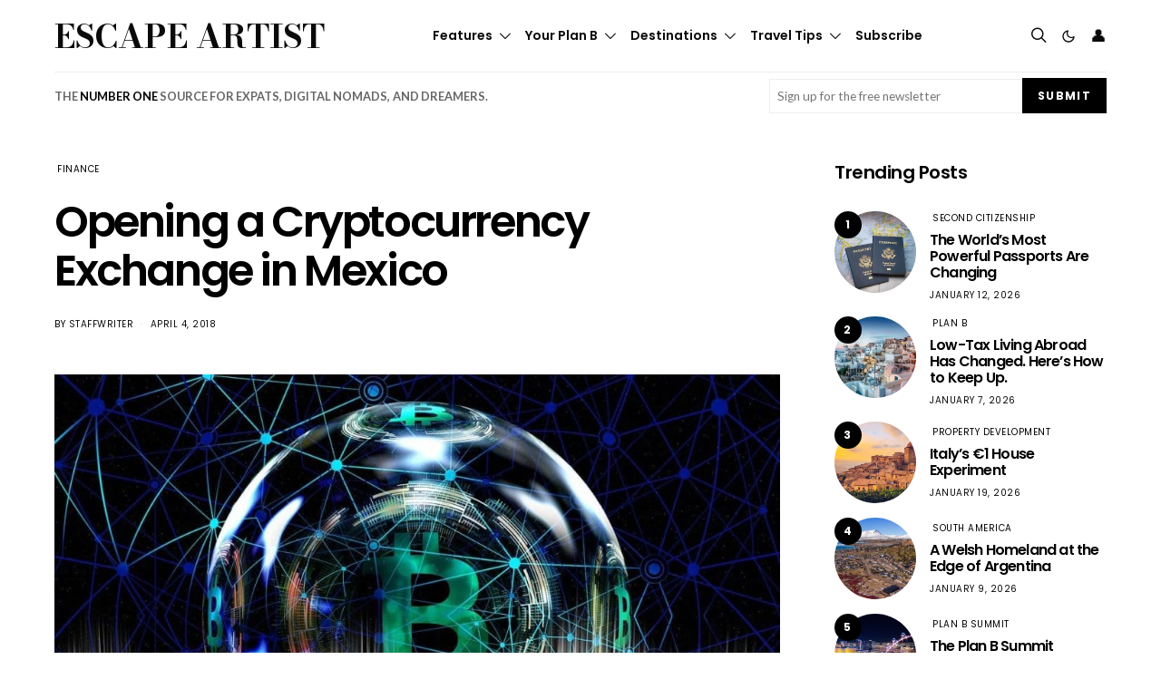

--- FILE ---
content_type: text/html; charset=UTF-8
request_url: https://www.escapeartist.com/blog/opening-cryptocurrency-exchange-mexico/
body_size: 66646
content:
<!DOCTYPE html>
<html lang="en-US" data-scheme='default'>
<head>
	<meta charset="UTF-8">
<script>
var gform;gform||(document.addEventListener("gform_main_scripts_loaded",function(){gform.scriptsLoaded=!0}),document.addEventListener("gform/theme/scripts_loaded",function(){gform.themeScriptsLoaded=!0}),window.addEventListener("DOMContentLoaded",function(){gform.domLoaded=!0}),gform={domLoaded:!1,scriptsLoaded:!1,themeScriptsLoaded:!1,isFormEditor:()=>"function"==typeof InitializeEditor,callIfLoaded:function(o){return!(!gform.domLoaded||!gform.scriptsLoaded||!gform.themeScriptsLoaded&&!gform.isFormEditor()||(gform.isFormEditor()&&console.warn("The use of gform.initializeOnLoaded() is deprecated in the form editor context and will be removed in Gravity Forms 3.1."),o(),0))},initializeOnLoaded:function(o){gform.callIfLoaded(o)||(document.addEventListener("gform_main_scripts_loaded",()=>{gform.scriptsLoaded=!0,gform.callIfLoaded(o)}),document.addEventListener("gform/theme/scripts_loaded",()=>{gform.themeScriptsLoaded=!0,gform.callIfLoaded(o)}),window.addEventListener("DOMContentLoaded",()=>{gform.domLoaded=!0,gform.callIfLoaded(o)}))},hooks:{action:{},filter:{}},addAction:function(o,r,e,t){gform.addHook("action",o,r,e,t)},addFilter:function(o,r,e,t){gform.addHook("filter",o,r,e,t)},doAction:function(o){gform.doHook("action",o,arguments)},applyFilters:function(o){return gform.doHook("filter",o,arguments)},removeAction:function(o,r){gform.removeHook("action",o,r)},removeFilter:function(o,r,e){gform.removeHook("filter",o,r,e)},addHook:function(o,r,e,t,n){null==gform.hooks[o][r]&&(gform.hooks[o][r]=[]);var d=gform.hooks[o][r];null==n&&(n=r+"_"+d.length),gform.hooks[o][r].push({tag:n,callable:e,priority:t=null==t?10:t})},doHook:function(r,o,e){var t;if(e=Array.prototype.slice.call(e,1),null!=gform.hooks[r][o]&&((o=gform.hooks[r][o]).sort(function(o,r){return o.priority-r.priority}),o.forEach(function(o){"function"!=typeof(t=o.callable)&&(t=window[t]),"action"==r?t.apply(null,e):e[0]=t.apply(null,e)})),"filter"==r)return e[0]},removeHook:function(o,r,t,n){var e;null!=gform.hooks[o][r]&&(e=(e=gform.hooks[o][r]).filter(function(o,r,e){return!!(null!=n&&n!=o.tag||null!=t&&t!=o.priority)}),gform.hooks[o][r]=e)}});
</script>

	<meta name="viewport" content="width=device-width, initial-scale=1">
	<link rel="profile" href="http://gmpg.org/xfn/11">
		<meta name='robots' content='index, follow, max-image-preview:large, max-snippet:-1, max-video-preview:-1' />

	<!-- This site is optimized with the Yoast SEO plugin v26.7 - https://yoast.com/wordpress/plugins/seo/ -->
	<title>Opening a Cryptocurrency Exchange in Mexico - Escape Artist</title>
	<link rel="canonical" href="https://www.escapeartist.com/blog/opening-cryptocurrency-exchange-mexico/" />
	<meta property="og:locale" content="en_US" />
	<meta property="og:type" content="article" />
	<meta property="og:title" content="Opening a Cryptocurrency Exchange in Mexico - Escape Artist" />
	<meta property="og:description" content="Opening a Cryptocurrency Exchange in Mexico Mexico is a difficult country to pinpoint when it comes to its stance on virtual currencies, blockchain, and financial technology in general. After many&hellip;" />
	<meta property="og:url" content="https://www.escapeartist.com/blog/opening-cryptocurrency-exchange-mexico/" />
	<meta property="og:site_name" content="Escape Artist" />
	<meta property="article:publisher" content="https://www.facebook.com/escapeartist.fb" />
	<meta property="article:published_time" content="2024-06-01T12:00:00+00:00" />
	<meta property="article:modified_time" content="2025-06-04T02:37:48+00:00" />
	<meta property="og:image" content="https://www.escapeartist.com/wp-content/uploads/2025/03/bitcoin-4894816_1280.webp" />
	<meta property="og:image:width" content="1280" />
	<meta property="og:image:height" content="853" />
	<meta property="og:image:type" content="image/jpeg" />
	<meta name="author" content="staffwriter" />
	<meta name="twitter:card" content="summary_large_image" />
	<meta name="twitter:creator" content="@eartist_" />
	<meta name="twitter:site" content="@eartist_" />
	<meta name="twitter:label1" content="Written by" />
	<meta name="twitter:data1" content="staffwriter" />
	<meta name="twitter:label2" content="Est. reading time" />
	<meta name="twitter:data2" content="4 minutes" />
	<script type="application/ld+json" class="yoast-schema-graph">{"@context":"https://schema.org","@graph":[{"@type":"Article","@id":"https://www.escapeartist.com/blog/opening-cryptocurrency-exchange-mexico/#article","isPartOf":{"@id":"https://www.escapeartist.com/blog/opening-cryptocurrency-exchange-mexico/"},"author":{"name":"staffwriter","@id":"https://www.escapeartist.com/#/schema/person/cb3846f7e0a855f18f711e4c984a33f9"},"headline":"Opening a Cryptocurrency Exchange in Mexico","datePublished":"2024-06-01T12:00:00+00:00","dateModified":"2025-06-04T02:37:48+00:00","mainEntityOfPage":{"@id":"https://www.escapeartist.com/blog/opening-cryptocurrency-exchange-mexico/"},"wordCount":894,"publisher":{"@id":"https://www.escapeartist.com/#organization"},"image":{"@id":"https://www.escapeartist.com/blog/opening-cryptocurrency-exchange-mexico/#primaryimage"},"thumbnailUrl":"https://www.escapeartist.com/wp-content/uploads/2025/03/bitcoin-4894816_1280.webp","keywords":["bitcoin","Central America","cost of living","expats","safety and security"],"articleSection":["Finance"],"inLanguage":"en-US"},{"@type":"WebPage","@id":"https://www.escapeartist.com/blog/opening-cryptocurrency-exchange-mexico/","url":"https://www.escapeartist.com/blog/opening-cryptocurrency-exchange-mexico/","name":"Opening a Cryptocurrency Exchange in Mexico - Escape Artist","isPartOf":{"@id":"https://www.escapeartist.com/#website"},"primaryImageOfPage":{"@id":"https://www.escapeartist.com/blog/opening-cryptocurrency-exchange-mexico/#primaryimage"},"image":{"@id":"https://www.escapeartist.com/blog/opening-cryptocurrency-exchange-mexico/#primaryimage"},"thumbnailUrl":"https://www.escapeartist.com/wp-content/uploads/2025/03/bitcoin-4894816_1280.webp","datePublished":"2024-06-01T12:00:00+00:00","dateModified":"2025-06-04T02:37:48+00:00","breadcrumb":{"@id":"https://www.escapeartist.com/blog/opening-cryptocurrency-exchange-mexico/#breadcrumb"},"inLanguage":"en-US","potentialAction":[{"@type":"ReadAction","target":["https://www.escapeartist.com/blog/opening-cryptocurrency-exchange-mexico/"]}]},{"@type":"ImageObject","inLanguage":"en-US","@id":"https://www.escapeartist.com/blog/opening-cryptocurrency-exchange-mexico/#primaryimage","url":"https://www.escapeartist.com/wp-content/uploads/2025/03/bitcoin-4894816_1280.webp","contentUrl":"https://www.escapeartist.com/wp-content/uploads/2025/03/bitcoin-4894816_1280.webp","width":1280,"height":853},{"@type":"BreadcrumbList","@id":"https://www.escapeartist.com/blog/opening-cryptocurrency-exchange-mexico/#breadcrumb","itemListElement":[{"@type":"ListItem","position":1,"name":"Home","item":"https://www.escapeartist.com/"},{"@type":"ListItem","position":2,"name":"Opening a Cryptocurrency Exchange in Mexico"}]},{"@type":"WebSite","@id":"https://www.escapeartist.com/#website","url":"https://www.escapeartist.com/","name":"EscapeArtist","description":"","publisher":{"@id":"https://www.escapeartist.com/#organization"},"potentialAction":[{"@type":"SearchAction","target":{"@type":"EntryPoint","urlTemplate":"https://www.escapeartist.com/?s={search_term_string}"},"query-input":{"@type":"PropertyValueSpecification","valueRequired":true,"valueName":"search_term_string"}}],"inLanguage":"en-US"},{"@type":"Organization","@id":"https://www.escapeartist.com/#organization","name":"EscapeArtist","url":"https://www.escapeartist.com/","logo":{"@type":"ImageObject","inLanguage":"en-US","@id":"https://www.escapeartist.com/#/schema/logo/image/","url":"https://www.escapeartist.com/wp-content/uploads/2024/07/new-logo-ea-1.png","contentUrl":"https://www.escapeartist.com/wp-content/uploads/2024/07/new-logo-ea-1.png","width":408,"height":247,"caption":"EscapeArtist"},"image":{"@id":"https://www.escapeartist.com/#/schema/logo/image/"},"sameAs":["https://www.facebook.com/escapeartist.fb","https://x.com/eartist_","https://www.linkedin.com/company/30640812/admin/dashboard/"]},{"@type":"Person","@id":"https://www.escapeartist.com/#/schema/person/cb3846f7e0a855f18f711e4c984a33f9","name":"staffwriter","image":{"@type":"ImageObject","inLanguage":"en-US","@id":"https://www.escapeartist.com/#/schema/person/image/","url":"https://secure.gravatar.com/avatar/2c6398ecc90f126a3d73c857d3af04d83a1fdc1d84097bec8ee2871c43d27c3c?s=96&d=mm&r=g","contentUrl":"https://secure.gravatar.com/avatar/2c6398ecc90f126a3d73c857d3af04d83a1fdc1d84097bec8ee2871c43d27c3c?s=96&d=mm&r=g","caption":"staffwriter"},"url":"https://www.escapeartist.com/author/staffwriter/"}]}</script>
	<!-- / Yoast SEO plugin. -->


<link rel='dns-prefetch' href='//www.google.com' />
<link rel='dns-prefetch' href='//fonts.googleapis.com' />
<link href='https://fonts.gstatic.com' crossorigin rel='preconnect' />
<link rel="alternate" type="application/rss+xml" title="Escape Artist &raquo; Feed" href="https://www.escapeartist.com/feed/" />
<link rel="alternate" type="application/rss+xml" title="Escape Artist &raquo; Comments Feed" href="https://www.escapeartist.com/comments/feed/" />
<link rel="alternate" title="oEmbed (JSON)" type="application/json+oembed" href="https://www.escapeartist.com/wp-json/oembed/1.0/embed?url=https%3A%2F%2Fwww.escapeartist.com%2Fblog%2Fopening-cryptocurrency-exchange-mexico%2F" />
<link rel="alternate" title="oEmbed (XML)" type="text/xml+oembed" href="https://www.escapeartist.com/wp-json/oembed/1.0/embed?url=https%3A%2F%2Fwww.escapeartist.com%2Fblog%2Fopening-cryptocurrency-exchange-mexico%2F&#038;format=xml" />
			<link rel="preload" href="https://www.escapeartist.com/wp-content/plugins/canvas/assets/fonts/canvas-icons.woff" as="font" type="font/woff" crossorigin>
			<!-- www.escapeartist.com is managing ads with Advanced Ads 2.0.16 – https://wpadvancedads.com/ --><!--noptimize--><script id="escap-ready">
			window.advanced_ads_ready=function(e,a){a=a||"complete";var d=function(e){return"interactive"===a?"loading"!==e:"complete"===e};d(document.readyState)?e():document.addEventListener("readystatechange",(function(a){d(a.target.readyState)&&e()}),{once:"interactive"===a})},window.advanced_ads_ready_queue=window.advanced_ads_ready_queue||[];		</script>
		<!--/noptimize--><style id='wp-img-auto-sizes-contain-inline-css'>
img:is([sizes=auto i],[sizes^="auto," i]){contain-intrinsic-size:3000px 1500px}
/*# sourceURL=wp-img-auto-sizes-contain-inline-css */
</style>
<link rel='stylesheet' id='canvas-css' href='https://www.escapeartist.com/wp-content/plugins/canvas/assets/css/canvas.css?ver=2.5.1' media='all' />
<link rel='alternate stylesheet' id='powerkit-icons-css' href='https://www.escapeartist.com/wp-content/plugins/powerkit/assets/fonts/powerkit-icons.woff?ver=3.0.4' as='font' type='font/wof' crossorigin />
<link rel='stylesheet' id='powerkit-css' href='https://www.escapeartist.com/wp-content/plugins/powerkit/assets/css/powerkit.css?ver=3.0.4' media='all' />
<style id='wp-emoji-styles-inline-css'>

	img.wp-smiley, img.emoji {
		display: inline !important;
		border: none !important;
		box-shadow: none !important;
		height: 1em !important;
		width: 1em !important;
		margin: 0 0.07em !important;
		vertical-align: -0.1em !important;
		background: none !important;
		padding: 0 !important;
	}
/*# sourceURL=wp-emoji-styles-inline-css */
</style>
<style id='wp-block-library-inline-css'>
:root{--wp-block-synced-color:#7a00df;--wp-block-synced-color--rgb:122,0,223;--wp-bound-block-color:var(--wp-block-synced-color);--wp-editor-canvas-background:#ddd;--wp-admin-theme-color:#007cba;--wp-admin-theme-color--rgb:0,124,186;--wp-admin-theme-color-darker-10:#006ba1;--wp-admin-theme-color-darker-10--rgb:0,107,160.5;--wp-admin-theme-color-darker-20:#005a87;--wp-admin-theme-color-darker-20--rgb:0,90,135;--wp-admin-border-width-focus:2px}@media (min-resolution:192dpi){:root{--wp-admin-border-width-focus:1.5px}}.wp-element-button{cursor:pointer}:root .has-very-light-gray-background-color{background-color:#eee}:root .has-very-dark-gray-background-color{background-color:#313131}:root .has-very-light-gray-color{color:#eee}:root .has-very-dark-gray-color{color:#313131}:root .has-vivid-green-cyan-to-vivid-cyan-blue-gradient-background{background:linear-gradient(135deg,#00d084,#0693e3)}:root .has-purple-crush-gradient-background{background:linear-gradient(135deg,#34e2e4,#4721fb 50%,#ab1dfe)}:root .has-hazy-dawn-gradient-background{background:linear-gradient(135deg,#faaca8,#dad0ec)}:root .has-subdued-olive-gradient-background{background:linear-gradient(135deg,#fafae1,#67a671)}:root .has-atomic-cream-gradient-background{background:linear-gradient(135deg,#fdd79a,#004a59)}:root .has-nightshade-gradient-background{background:linear-gradient(135deg,#330968,#31cdcf)}:root .has-midnight-gradient-background{background:linear-gradient(135deg,#020381,#2874fc)}:root{--wp--preset--font-size--normal:16px;--wp--preset--font-size--huge:42px}.has-regular-font-size{font-size:1em}.has-larger-font-size{font-size:2.625em}.has-normal-font-size{font-size:var(--wp--preset--font-size--normal)}.has-huge-font-size{font-size:var(--wp--preset--font-size--huge)}.has-text-align-center{text-align:center}.has-text-align-left{text-align:left}.has-text-align-right{text-align:right}.has-fit-text{white-space:nowrap!important}#end-resizable-editor-section{display:none}.aligncenter{clear:both}.items-justified-left{justify-content:flex-start}.items-justified-center{justify-content:center}.items-justified-right{justify-content:flex-end}.items-justified-space-between{justify-content:space-between}.screen-reader-text{border:0;clip-path:inset(50%);height:1px;margin:-1px;overflow:hidden;padding:0;position:absolute;width:1px;word-wrap:normal!important}.screen-reader-text:focus{background-color:#ddd;clip-path:none;color:#444;display:block;font-size:1em;height:auto;left:5px;line-height:normal;padding:15px 23px 14px;text-decoration:none;top:5px;width:auto;z-index:100000}html :where(.has-border-color){border-style:solid}html :where([style*=border-top-color]){border-top-style:solid}html :where([style*=border-right-color]){border-right-style:solid}html :where([style*=border-bottom-color]){border-bottom-style:solid}html :where([style*=border-left-color]){border-left-style:solid}html :where([style*=border-width]){border-style:solid}html :where([style*=border-top-width]){border-top-style:solid}html :where([style*=border-right-width]){border-right-style:solid}html :where([style*=border-bottom-width]){border-bottom-style:solid}html :where([style*=border-left-width]){border-left-style:solid}html :where(img[class*=wp-image-]){height:auto;max-width:100%}:where(figure){margin:0 0 1em}html :where(.is-position-sticky){--wp-admin--admin-bar--position-offset:var(--wp-admin--admin-bar--height,0px)}@media screen and (max-width:600px){html :where(.is-position-sticky){--wp-admin--admin-bar--position-offset:0px}}

/*# sourceURL=wp-block-library-inline-css */
</style><link rel='stylesheet' id='wc-blocks-style-css' href='https://www.escapeartist.com/wp-content/plugins/woocommerce/assets/client/blocks/wc-blocks.css?ver=wc-10.4.3' media='all' />
<link rel='stylesheet' id='canvas-block-posts-style-css' href='https://www.escapeartist.com/wp-content/plugins/canvas/components/posts/block-posts/block-posts.css?ver=1750220466' media='all' />
<style id='global-styles-inline-css'>
:root{--wp--preset--aspect-ratio--square: 1;--wp--preset--aspect-ratio--4-3: 4/3;--wp--preset--aspect-ratio--3-4: 3/4;--wp--preset--aspect-ratio--3-2: 3/2;--wp--preset--aspect-ratio--2-3: 2/3;--wp--preset--aspect-ratio--16-9: 16/9;--wp--preset--aspect-ratio--9-16: 9/16;--wp--preset--color--black: #000000;--wp--preset--color--cyan-bluish-gray: #abb8c3;--wp--preset--color--white: #FFFFFF;--wp--preset--color--pale-pink: #f78da7;--wp--preset--color--vivid-red: #ce2e2e;--wp--preset--color--luminous-vivid-orange: #ff6900;--wp--preset--color--luminous-vivid-amber: #fcb902;--wp--preset--color--light-green-cyan: #7bdcb5;--wp--preset--color--vivid-green-cyan: #01d083;--wp--preset--color--pale-cyan-blue: #8ed1fc;--wp--preset--color--vivid-cyan-blue: #0693e3;--wp--preset--color--vivid-purple: #9b51e0;--wp--preset--color--secondary: #f8f8f8;--wp--preset--gradient--vivid-cyan-blue-to-vivid-purple: linear-gradient(135deg,rgb(6,147,227) 0%,rgb(155,81,224) 100%);--wp--preset--gradient--light-green-cyan-to-vivid-green-cyan: linear-gradient(135deg,rgb(122,220,180) 0%,rgb(0,208,130) 100%);--wp--preset--gradient--luminous-vivid-amber-to-luminous-vivid-orange: linear-gradient(135deg,rgb(252,185,0) 0%,rgb(255,105,0) 100%);--wp--preset--gradient--luminous-vivid-orange-to-vivid-red: linear-gradient(135deg,rgb(255,105,0) 0%,rgb(207,46,46) 100%);--wp--preset--gradient--very-light-gray-to-cyan-bluish-gray: linear-gradient(135deg,rgb(238,238,238) 0%,rgb(169,184,195) 100%);--wp--preset--gradient--cool-to-warm-spectrum: linear-gradient(135deg,rgb(74,234,220) 0%,rgb(151,120,209) 20%,rgb(207,42,186) 40%,rgb(238,44,130) 60%,rgb(251,105,98) 80%,rgb(254,248,76) 100%);--wp--preset--gradient--blush-light-purple: linear-gradient(135deg,rgb(255,206,236) 0%,rgb(152,150,240) 100%);--wp--preset--gradient--blush-bordeaux: linear-gradient(135deg,rgb(254,205,165) 0%,rgb(254,45,45) 50%,rgb(107,0,62) 100%);--wp--preset--gradient--luminous-dusk: linear-gradient(135deg,rgb(255,203,112) 0%,rgb(199,81,192) 50%,rgb(65,88,208) 100%);--wp--preset--gradient--pale-ocean: linear-gradient(135deg,rgb(255,245,203) 0%,rgb(182,227,212) 50%,rgb(51,167,181) 100%);--wp--preset--gradient--electric-grass: linear-gradient(135deg,rgb(202,248,128) 0%,rgb(113,206,126) 100%);--wp--preset--gradient--midnight: linear-gradient(135deg,rgb(2,3,129) 0%,rgb(40,116,252) 100%);--wp--preset--font-size--small: 13px;--wp--preset--font-size--medium: 20px;--wp--preset--font-size--large: 36px;--wp--preset--font-size--x-large: 42px;--wp--preset--spacing--20: 0.44rem;--wp--preset--spacing--30: 0.67rem;--wp--preset--spacing--40: 1rem;--wp--preset--spacing--50: 1.5rem;--wp--preset--spacing--60: 2.25rem;--wp--preset--spacing--70: 3.38rem;--wp--preset--spacing--80: 5.06rem;--wp--preset--shadow--natural: 6px 6px 9px rgba(0, 0, 0, 0.2);--wp--preset--shadow--deep: 12px 12px 50px rgba(0, 0, 0, 0.4);--wp--preset--shadow--sharp: 6px 6px 0px rgba(0, 0, 0, 0.2);--wp--preset--shadow--outlined: 6px 6px 0px -3px rgb(255, 255, 255), 6px 6px rgb(0, 0, 0);--wp--preset--shadow--crisp: 6px 6px 0px rgb(0, 0, 0);}:where(.is-layout-flex){gap: 0.5em;}:where(.is-layout-grid){gap: 0.5em;}body .is-layout-flex{display: flex;}.is-layout-flex{flex-wrap: wrap;align-items: center;}.is-layout-flex > :is(*, div){margin: 0;}body .is-layout-grid{display: grid;}.is-layout-grid > :is(*, div){margin: 0;}:where(.wp-block-columns.is-layout-flex){gap: 2em;}:where(.wp-block-columns.is-layout-grid){gap: 2em;}:where(.wp-block-post-template.is-layout-flex){gap: 1.25em;}:where(.wp-block-post-template.is-layout-grid){gap: 1.25em;}.has-black-color{color: var(--wp--preset--color--black) !important;}.has-cyan-bluish-gray-color{color: var(--wp--preset--color--cyan-bluish-gray) !important;}.has-white-color{color: var(--wp--preset--color--white) !important;}.has-pale-pink-color{color: var(--wp--preset--color--pale-pink) !important;}.has-vivid-red-color{color: var(--wp--preset--color--vivid-red) !important;}.has-luminous-vivid-orange-color{color: var(--wp--preset--color--luminous-vivid-orange) !important;}.has-luminous-vivid-amber-color{color: var(--wp--preset--color--luminous-vivid-amber) !important;}.has-light-green-cyan-color{color: var(--wp--preset--color--light-green-cyan) !important;}.has-vivid-green-cyan-color{color: var(--wp--preset--color--vivid-green-cyan) !important;}.has-pale-cyan-blue-color{color: var(--wp--preset--color--pale-cyan-blue) !important;}.has-vivid-cyan-blue-color{color: var(--wp--preset--color--vivid-cyan-blue) !important;}.has-vivid-purple-color{color: var(--wp--preset--color--vivid-purple) !important;}.has-black-background-color{background-color: var(--wp--preset--color--black) !important;}.has-cyan-bluish-gray-background-color{background-color: var(--wp--preset--color--cyan-bluish-gray) !important;}.has-white-background-color{background-color: var(--wp--preset--color--white) !important;}.has-pale-pink-background-color{background-color: var(--wp--preset--color--pale-pink) !important;}.has-vivid-red-background-color{background-color: var(--wp--preset--color--vivid-red) !important;}.has-luminous-vivid-orange-background-color{background-color: var(--wp--preset--color--luminous-vivid-orange) !important;}.has-luminous-vivid-amber-background-color{background-color: var(--wp--preset--color--luminous-vivid-amber) !important;}.has-light-green-cyan-background-color{background-color: var(--wp--preset--color--light-green-cyan) !important;}.has-vivid-green-cyan-background-color{background-color: var(--wp--preset--color--vivid-green-cyan) !important;}.has-pale-cyan-blue-background-color{background-color: var(--wp--preset--color--pale-cyan-blue) !important;}.has-vivid-cyan-blue-background-color{background-color: var(--wp--preset--color--vivid-cyan-blue) !important;}.has-vivid-purple-background-color{background-color: var(--wp--preset--color--vivid-purple) !important;}.has-black-border-color{border-color: var(--wp--preset--color--black) !important;}.has-cyan-bluish-gray-border-color{border-color: var(--wp--preset--color--cyan-bluish-gray) !important;}.has-white-border-color{border-color: var(--wp--preset--color--white) !important;}.has-pale-pink-border-color{border-color: var(--wp--preset--color--pale-pink) !important;}.has-vivid-red-border-color{border-color: var(--wp--preset--color--vivid-red) !important;}.has-luminous-vivid-orange-border-color{border-color: var(--wp--preset--color--luminous-vivid-orange) !important;}.has-luminous-vivid-amber-border-color{border-color: var(--wp--preset--color--luminous-vivid-amber) !important;}.has-light-green-cyan-border-color{border-color: var(--wp--preset--color--light-green-cyan) !important;}.has-vivid-green-cyan-border-color{border-color: var(--wp--preset--color--vivid-green-cyan) !important;}.has-pale-cyan-blue-border-color{border-color: var(--wp--preset--color--pale-cyan-blue) !important;}.has-vivid-cyan-blue-border-color{border-color: var(--wp--preset--color--vivid-cyan-blue) !important;}.has-vivid-purple-border-color{border-color: var(--wp--preset--color--vivid-purple) !important;}.has-vivid-cyan-blue-to-vivid-purple-gradient-background{background: var(--wp--preset--gradient--vivid-cyan-blue-to-vivid-purple) !important;}.has-light-green-cyan-to-vivid-green-cyan-gradient-background{background: var(--wp--preset--gradient--light-green-cyan-to-vivid-green-cyan) !important;}.has-luminous-vivid-amber-to-luminous-vivid-orange-gradient-background{background: var(--wp--preset--gradient--luminous-vivid-amber-to-luminous-vivid-orange) !important;}.has-luminous-vivid-orange-to-vivid-red-gradient-background{background: var(--wp--preset--gradient--luminous-vivid-orange-to-vivid-red) !important;}.has-very-light-gray-to-cyan-bluish-gray-gradient-background{background: var(--wp--preset--gradient--very-light-gray-to-cyan-bluish-gray) !important;}.has-cool-to-warm-spectrum-gradient-background{background: var(--wp--preset--gradient--cool-to-warm-spectrum) !important;}.has-blush-light-purple-gradient-background{background: var(--wp--preset--gradient--blush-light-purple) !important;}.has-blush-bordeaux-gradient-background{background: var(--wp--preset--gradient--blush-bordeaux) !important;}.has-luminous-dusk-gradient-background{background: var(--wp--preset--gradient--luminous-dusk) !important;}.has-pale-ocean-gradient-background{background: var(--wp--preset--gradient--pale-ocean) !important;}.has-electric-grass-gradient-background{background: var(--wp--preset--gradient--electric-grass) !important;}.has-midnight-gradient-background{background: var(--wp--preset--gradient--midnight) !important;}.has-small-font-size{font-size: var(--wp--preset--font-size--small) !important;}.has-medium-font-size{font-size: var(--wp--preset--font-size--medium) !important;}.has-large-font-size{font-size: var(--wp--preset--font-size--large) !important;}.has-x-large-font-size{font-size: var(--wp--preset--font-size--x-large) !important;}
/*# sourceURL=global-styles-inline-css */
</style>

<style id='classic-theme-styles-inline-css'>
/*! This file is auto-generated */
.wp-block-button__link{color:#fff;background-color:#32373c;border-radius:9999px;box-shadow:none;text-decoration:none;padding:calc(.667em + 2px) calc(1.333em + 2px);font-size:1.125em}.wp-block-file__button{background:#32373c;color:#fff;text-decoration:none}
/*# sourceURL=/wp-includes/css/classic-themes.min.css */
</style>
<link rel='stylesheet' id='canvas-block-posts-sidebar-css' href='https://www.escapeartist.com/wp-content/plugins/canvas/components/posts/block-posts-sidebar/block-posts-sidebar.css?ver=1750220466' media='all' />
<link rel='stylesheet' id='wp-components-css' href='https://www.escapeartist.com/wp-includes/css/dist/components/style.min.css?ver=6.9' media='all' />
<link rel='stylesheet' id='wp-preferences-css' href='https://www.escapeartist.com/wp-includes/css/dist/preferences/style.min.css?ver=6.9' media='all' />
<link rel='stylesheet' id='wp-block-editor-css' href='https://www.escapeartist.com/wp-includes/css/dist/block-editor/style.min.css?ver=6.9' media='all' />
<link rel='stylesheet' id='popup-maker-block-library-style-css' href='https://www.escapeartist.com/wp-content/plugins/popup-maker/dist/packages/block-library-style.css?ver=dbea705cfafe089d65f1' media='all' />
<link rel='stylesheet' id='csco-block-posts-sidebar-style-css' href='https://www.escapeartist.com/wp-content/themes/authentic/css/blocks/posts-sidebar.css?ver=1742045279' media='all' />
<link rel='stylesheet' id='csco-block-twitter-slider-style-css' href='https://www.escapeartist.com/wp-content/themes/authentic/css/blocks/twitter-slider.css?ver=1742045279' media='all' />
<link rel='stylesheet' id='csco-block-tiles-style-css' href='https://www.escapeartist.com/wp-content/themes/authentic/css/blocks/tiles.css?ver=1742045279' media='all' />
<link rel='stylesheet' id='csco-block-horizontal-tiles-style-css' href='https://www.escapeartist.com/wp-content/themes/authentic/css/blocks/horizontal-tiles.css?ver=1742045279' media='all' />
<link rel='stylesheet' id='csco-block-full-style-css' href='https://www.escapeartist.com/wp-content/themes/authentic/css/blocks/full.css?ver=1742045279' media='all' />
<link rel='stylesheet' id='csco-block-slider-style-css' href='https://www.escapeartist.com/wp-content/themes/authentic/css/blocks/slider.css?ver=1742045279' media='all' />
<link rel='stylesheet' id='csco-block-carousel-style-css' href='https://www.escapeartist.com/wp-content/themes/authentic/css/blocks/carousel.css?ver=1742045279' media='all' />
<link rel='stylesheet' id='csco-block-wide-style-css' href='https://www.escapeartist.com/wp-content/themes/authentic/css/blocks/wide.css?ver=1742045279' media='all' />
<link rel='stylesheet' id='csco-block-narrow-style-css' href='https://www.escapeartist.com/wp-content/themes/authentic/css/blocks/narrow.css?ver=1742045279' media='all' />
<link rel='stylesheet' id='advanced-popups-css' href='https://www.escapeartist.com/wp-content/plugins/advanced-popups/public/css/advanced-popups-public.css?ver=1.2.2' media='all' />
<link rel='stylesheet' id='canvas-block-heading-style-css' href='https://www.escapeartist.com/wp-content/plugins/canvas/components/content-formatting/block-heading/block.css?ver=1750220466' media='all' />
<link rel='stylesheet' id='canvas-block-list-style-css' href='https://www.escapeartist.com/wp-content/plugins/canvas/components/content-formatting/block-list/block.css?ver=1750220466' media='all' />
<link rel='stylesheet' id='canvas-block-paragraph-style-css' href='https://www.escapeartist.com/wp-content/plugins/canvas/components/content-formatting/block-paragraph/block.css?ver=1750220466' media='all' />
<link rel='stylesheet' id='canvas-block-separator-style-css' href='https://www.escapeartist.com/wp-content/plugins/canvas/components/content-formatting/block-separator/block.css?ver=1750220466' media='all' />
<link rel='stylesheet' id='canvas-block-group-style-css' href='https://www.escapeartist.com/wp-content/plugins/canvas/components/basic-elements/block-group/block.css?ver=1750220466' media='all' />
<link rel='stylesheet' id='canvas-block-cover-style-css' href='https://www.escapeartist.com/wp-content/plugins/canvas/components/basic-elements/block-cover/block.css?ver=1750220466' media='all' />
<link rel='stylesheet' id='pmpro_frontend_base-css' href='https://www.escapeartist.com/wp-content/plugins/paid-memberships-pro/css/frontend/base.css?ver=3.6.4' media='all' />
<link rel='stylesheet' id='pmpro_frontend_variation_1-css' href='https://www.escapeartist.com/wp-content/plugins/paid-memberships-pro/css/frontend/variation_1.css?ver=3.6.4' media='all' />
<link rel='stylesheet' id='powerkit-author-box-css' href='https://www.escapeartist.com/wp-content/plugins/powerkit/modules/author-box/public/css/public-powerkit-author-box.css?ver=3.0.4' media='all' />
<link rel='stylesheet' id='powerkit-basic-elements-css' href='https://www.escapeartist.com/wp-content/plugins/powerkit/modules/basic-elements/public/css/public-powerkit-basic-elements.css?ver=3.0.4' media='screen' />
<link rel='stylesheet' id='powerkit-coming-soon-css' href='https://www.escapeartist.com/wp-content/plugins/powerkit/modules/coming-soon/public/css/public-powerkit-coming-soon.css?ver=3.0.4' media='all' />
<link rel='stylesheet' id='powerkit-content-formatting-css' href='https://www.escapeartist.com/wp-content/plugins/powerkit/modules/content-formatting/public/css/public-powerkit-content-formatting.css?ver=3.0.4' media='all' />
<link rel='stylesheet' id='powerkit-сontributors-css' href='https://www.escapeartist.com/wp-content/plugins/powerkit/modules/contributors/public/css/public-powerkit-contributors.css?ver=3.0.4' media='all' />
<link rel='stylesheet' id='powerkit-featured-categories-css' href='https://www.escapeartist.com/wp-content/plugins/powerkit/modules/featured-categories/public/css/public-powerkit-featured-categories.css?ver=3.0.4' media='all' />
<link rel='stylesheet' id='powerkit-inline-posts-css' href='https://www.escapeartist.com/wp-content/plugins/powerkit/modules/inline-posts/public/css/public-powerkit-inline-posts.css?ver=3.0.4' media='all' />
<link rel='stylesheet' id='powerkit-justified-gallery-css' href='https://www.escapeartist.com/wp-content/plugins/powerkit/modules/justified-gallery/public/css/public-powerkit-justified-gallery.css?ver=3.0.4' media='all' />
<link rel='stylesheet' id='glightbox-css' href='https://www.escapeartist.com/wp-content/plugins/powerkit/modules/lightbox/public/css/glightbox.min.css?ver=3.0.4' media='all' />
<link rel='stylesheet' id='powerkit-lightbox-css' href='https://www.escapeartist.com/wp-content/plugins/powerkit/modules/lightbox/public/css/public-powerkit-lightbox.css?ver=3.0.4' media='all' />
<link rel='stylesheet' id='powerkit-scroll-to-top-css' href='https://www.escapeartist.com/wp-content/plugins/powerkit/modules/scroll-to-top/public/css/public-powerkit-scroll-to-top.css?ver=3.0.4' media='all' />
<link rel='stylesheet' id='powerkit-share-buttons-css' href='https://www.escapeartist.com/wp-content/plugins/powerkit/modules/share-buttons/public/css/public-powerkit-share-buttons.css?ver=3.0.4' media='all' />
<link rel='stylesheet' id='powerkit-social-links-css' href='https://www.escapeartist.com/wp-content/plugins/powerkit/modules/social-links/public/css/public-powerkit-social-links.css?ver=3.0.4' media='all' />
<link rel='stylesheet' id='powerkit-table-of-contents-css' href='https://www.escapeartist.com/wp-content/plugins/powerkit/modules/table-of-contents/public/css/public-powerkit-table-of-contents.css?ver=3.0.4' media='all' />
<link rel='stylesheet' id='powerkit-widget-about-css' href='https://www.escapeartist.com/wp-content/plugins/powerkit/modules/widget-about/public/css/public-powerkit-widget-about.css?ver=3.0.4' media='all' />
<link rel='stylesheet' id='magnific-popup-css' href='https://www.escapeartist.com/wp-content/plugins/sight/render/css/magnific-popup.css?ver=1747216066' media='all' />
<link rel='stylesheet' id='sight-css' href='https://www.escapeartist.com/wp-content/plugins/sight/render/css/sight.css?ver=1747216066' media='all' />
<link rel='stylesheet' id='sight-common-css' href='https://www.escapeartist.com/wp-content/plugins/sight/render/css/sight-common.css?ver=1747216066' media='all' />
<link rel='stylesheet' id='sight-lightbox-css' href='https://www.escapeartist.com/wp-content/plugins/sight/render/css/sight-lightbox.css?ver=1747216066' media='all' />
<link rel='stylesheet' id='wonderplugin-3dcarousel-style-css' href='https://www.escapeartist.com/wp-content/plugins/wonderplugin-3dcarousel/engine/wonderplugin3dcarousel.css?ver=4.6' media='all' />
<link rel='stylesheet' id='woocommerce-layout-css' href='https://www.escapeartist.com/wp-content/plugins/woocommerce/assets/css/woocommerce-layout.css?ver=10.4.3' media='all' />
<link rel='stylesheet' id='woocommerce-smallscreen-css' href='https://www.escapeartist.com/wp-content/plugins/woocommerce/assets/css/woocommerce-smallscreen.css?ver=10.4.3' media='only screen and (max-width: 768px)' />
<link rel='stylesheet' id='woocommerce-general-css' href='https://www.escapeartist.com/wp-content/plugins/woocommerce/assets/css/woocommerce.css?ver=10.4.3' media='all' />
<style id='woocommerce-inline-inline-css'>
.woocommerce form .form-row .required { visibility: visible; }
/*# sourceURL=woocommerce-inline-inline-css */
</style>
<link rel='stylesheet' id='wpa-style-css' href='https://www.escapeartist.com/wp-content/plugins/wp-accessibility/css/wpa-style.css?ver=2.2.6' media='all' />
<style id='wpa-style-inline-css'>
:root { --admin-bar-top : 7px; }
/*# sourceURL=wpa-style-inline-css */
</style>
<link rel='stylesheet' id='csco_css_wc-css' href='https://www.escapeartist.com/wp-content/themes/authentic/css/woocommerce.css?ver=1.0.0' media='all' />
<link rel='stylesheet' id='csco-styles-css' href='https://www.escapeartist.com/wp-content/themes/authentic/style.css?ver=1.0.0' media='all' />
<link rel='stylesheet' id='searchwp-live-search-css' href='https://www.escapeartist.com/wp-content/plugins/searchwp-live-ajax-search/assets/styles/style.min.css?ver=1.8.7' media='all' />
<style id='searchwp-live-search-inline-css'>
.searchwp-live-search-result .searchwp-live-search-result--title a {
  font-size: 16px;
}
.searchwp-live-search-result .searchwp-live-search-result--price {
  font-size: 14px;
}
.searchwp-live-search-result .searchwp-live-search-result--add-to-cart .button {
  font-size: 14px;
}

/*# sourceURL=searchwp-live-search-inline-css */
</style>
<style id='wp-block-heading-inline-css'>
h1:where(.wp-block-heading).has-background,h2:where(.wp-block-heading).has-background,h3:where(.wp-block-heading).has-background,h4:where(.wp-block-heading).has-background,h5:where(.wp-block-heading).has-background,h6:where(.wp-block-heading).has-background{padding:1.25em 2.375em}h1.has-text-align-left[style*=writing-mode]:where([style*=vertical-lr]),h1.has-text-align-right[style*=writing-mode]:where([style*=vertical-rl]),h2.has-text-align-left[style*=writing-mode]:where([style*=vertical-lr]),h2.has-text-align-right[style*=writing-mode]:where([style*=vertical-rl]),h3.has-text-align-left[style*=writing-mode]:where([style*=vertical-lr]),h3.has-text-align-right[style*=writing-mode]:where([style*=vertical-rl]),h4.has-text-align-left[style*=writing-mode]:where([style*=vertical-lr]),h4.has-text-align-right[style*=writing-mode]:where([style*=vertical-rl]),h5.has-text-align-left[style*=writing-mode]:where([style*=vertical-lr]),h5.has-text-align-right[style*=writing-mode]:where([style*=vertical-rl]),h6.has-text-align-left[style*=writing-mode]:where([style*=vertical-lr]),h6.has-text-align-right[style*=writing-mode]:where([style*=vertical-rl]){rotate:180deg}
/*# sourceURL=https://www.escapeartist.com/wp-includes/blocks/heading/style.min.css */
</style>
<style id='wp-block-paragraph-inline-css'>
.is-small-text{font-size:.875em}.is-regular-text{font-size:1em}.is-large-text{font-size:2.25em}.is-larger-text{font-size:3em}.has-drop-cap:not(:focus):first-letter{float:left;font-size:8.4em;font-style:normal;font-weight:100;line-height:.68;margin:.05em .1em 0 0;text-transform:uppercase}body.rtl .has-drop-cap:not(:focus):first-letter{float:none;margin-left:.1em}p.has-drop-cap.has-background{overflow:hidden}:root :where(p.has-background){padding:1.25em 2.375em}:where(p.has-text-color:not(.has-link-color)) a{color:inherit}p.has-text-align-left[style*="writing-mode:vertical-lr"],p.has-text-align-right[style*="writing-mode:vertical-rl"]{rotate:180deg}
/*# sourceURL=https://www.escapeartist.com/wp-includes/blocks/paragraph/style.min.css */
</style>
<link rel='stylesheet' id='popup-maker-site-css' href='https://www.escapeartist.com/wp-content/plugins/popup-maker/dist/assets/site.css?ver=1.21.5' media='all' />
<style id='popup-maker-site-inline-css'>
/* Popup Google Fonts */
@import url('//fonts.googleapis.com/css?family=Montserrat:100');

/* Popup Theme 2376: Default Theme */
.pum-theme-2376, .pum-theme-default-theme { background-color: rgba( 255, 255, 255, 1.00 ) } 
.pum-theme-2376 .pum-container, .pum-theme-default-theme .pum-container { padding: 18px; border-radius: 0px; border: 1px none #000000; box-shadow: 1px 1px 3px 0px rgba( 2, 2, 2, 0.23 ); background-color: rgba( 249, 249, 249, 1.00 ) } 
.pum-theme-2376 .pum-title, .pum-theme-default-theme .pum-title { color: #000000; text-align: left; text-shadow: 0px 0px 0px rgba( 2, 2, 2, 0.23 ); font-family: inherit; font-weight: 400; font-size: 32px; font-style: normal; line-height: 36px } 
.pum-theme-2376 .pum-content, .pum-theme-default-theme .pum-content { color: #8c8c8c; font-family: inherit; font-weight: 400; font-style: inherit } 
.pum-theme-2376 .pum-content + .pum-close, .pum-theme-default-theme .pum-content + .pum-close { position: absolute; height: auto; width: auto; left: auto; right: 0px; bottom: auto; top: 0px; padding: 8px; color: #ffffff; font-family: inherit; font-weight: 400; font-size: 12px; font-style: inherit; line-height: 36px; border: 1px none #ffffff; border-radius: 0px; box-shadow: 1px 1px 3px 0px rgba( 2, 2, 2, 0.23 ); text-shadow: 0px 0px 0px rgba( 0, 0, 0, 0.23 ); background-color: rgba( 0, 183, 205, 1.00 ) } 

/* Popup Theme 2377: Light Box */
.pum-theme-2377, .pum-theme-lightbox { background-color: rgba( 0, 0, 0, 0.60 ) } 
.pum-theme-2377 .pum-container, .pum-theme-lightbox .pum-container { padding: 18px; border-radius: 3px; border: 8px solid #000000; box-shadow: 0px 0px 30px 0px rgba( 2, 2, 2, 1.00 ); background-color: rgba( 255, 255, 255, 1.00 ) } 
.pum-theme-2377 .pum-title, .pum-theme-lightbox .pum-title { color: #000000; text-align: left; text-shadow: 0px 0px 0px rgba( 2, 2, 2, 0.23 ); font-family: inherit; font-weight: 100; font-size: 32px; line-height: 36px } 
.pum-theme-2377 .pum-content, .pum-theme-lightbox .pum-content { color: #000000; font-family: inherit; font-weight: 100 } 
.pum-theme-2377 .pum-content + .pum-close, .pum-theme-lightbox .pum-content + .pum-close { position: absolute; height: 26px; width: 26px; left: auto; right: -13px; bottom: auto; top: -13px; padding: 0px; color: #ffffff; font-family: Arial; font-weight: 100; font-size: 24px; line-height: 24px; border: 2px solid #ffffff; border-radius: 26px; box-shadow: 0px 0px 15px 1px rgba( 2, 2, 2, 0.75 ); text-shadow: 0px 0px 0px rgba( 0, 0, 0, 0.23 ); background-color: rgba( 0, 0, 0, 1.00 ) } 

/* Popup Theme 2378: Enterprise Blue */
.pum-theme-2378, .pum-theme-enterprise-blue { background-color: rgba( 0, 0, 0, 0.70 ) } 
.pum-theme-2378 .pum-container, .pum-theme-enterprise-blue .pum-container { padding: 28px; border-radius: 5px; border: 1px none #000000; box-shadow: 0px 10px 25px 4px rgba( 2, 2, 2, 0.50 ); background-color: rgba( 255, 255, 255, 1.00 ) } 
.pum-theme-2378 .pum-title, .pum-theme-enterprise-blue .pum-title { color: #315b7c; text-align: left; text-shadow: 0px 0px 0px rgba( 2, 2, 2, 0.23 ); font-family: inherit; font-weight: 100; font-size: 34px; line-height: 36px } 
.pum-theme-2378 .pum-content, .pum-theme-enterprise-blue .pum-content { color: #2d2d2d; font-family: inherit; font-weight: 100 } 
.pum-theme-2378 .pum-content + .pum-close, .pum-theme-enterprise-blue .pum-content + .pum-close { position: absolute; height: 28px; width: 28px; left: auto; right: 8px; bottom: auto; top: 8px; padding: 4px; color: #ffffff; font-family: Times New Roman; font-weight: 100; font-size: 20px; line-height: 20px; border: 1px none #ffffff; border-radius: 42px; box-shadow: 0px 0px 0px 0px rgba( 2, 2, 2, 0.23 ); text-shadow: 0px 0px 0px rgba( 0, 0, 0, 0.23 ); background-color: rgba( 49, 91, 124, 1.00 ) } 

/* Popup Theme 2379: Hello Box */
.pum-theme-2379, .pum-theme-hello-box { background-color: rgba( 0, 0, 0, 0.75 ) } 
.pum-theme-2379 .pum-container, .pum-theme-hello-box .pum-container { padding: 30px; border-radius: 80px; border: 14px solid #81d742; box-shadow: 0px 0px 0px 0px rgba( 2, 2, 2, 0.00 ); background-color: rgba( 255, 255, 255, 1.00 ) } 
.pum-theme-2379 .pum-title, .pum-theme-hello-box .pum-title { color: #2d2d2d; text-align: left; text-shadow: 0px 0px 0px rgba( 2, 2, 2, 0.23 ); font-family: Montserrat; font-weight: 100; font-size: 32px; line-height: 36px } 
.pum-theme-2379 .pum-content, .pum-theme-hello-box .pum-content { color: #2d2d2d; font-family: inherit; font-weight: 100 } 
.pum-theme-2379 .pum-content + .pum-close, .pum-theme-hello-box .pum-content + .pum-close { position: absolute; height: auto; width: auto; left: auto; right: -30px; bottom: auto; top: -30px; padding: 0px; color: #2d2d2d; font-family: Times New Roman; font-weight: 100; font-size: 32px; line-height: 28px; border: 1px none #ffffff; border-radius: 28px; box-shadow: 0px 0px 0px 0px rgba( 2, 2, 2, 0.23 ); text-shadow: 0px 0px 0px rgba( 0, 0, 0, 0.23 ); background-color: rgba( 255, 255, 255, 1.00 ) } 

/* Popup Theme 2380: Cutting Edge */
.pum-theme-2380, .pum-theme-cutting-edge { background-color: rgba( 0, 0, 0, 0.50 ) } 
.pum-theme-2380 .pum-container, .pum-theme-cutting-edge .pum-container { padding: 18px; border-radius: 0px; border: 1px none #000000; box-shadow: 0px 10px 25px 0px rgba( 2, 2, 2, 0.50 ); background-color: rgba( 30, 115, 190, 1.00 ) } 
.pum-theme-2380 .pum-title, .pum-theme-cutting-edge .pum-title { color: #ffffff; text-align: left; text-shadow: 0px 0px 0px rgba( 2, 2, 2, 0.23 ); font-family: Sans-Serif; font-weight: 100; font-size: 26px; line-height: 28px } 
.pum-theme-2380 .pum-content, .pum-theme-cutting-edge .pum-content { color: #ffffff; font-family: inherit; font-weight: 100 } 
.pum-theme-2380 .pum-content + .pum-close, .pum-theme-cutting-edge .pum-content + .pum-close { position: absolute; height: 24px; width: 24px; left: auto; right: 0px; bottom: auto; top: 0px; padding: 0px; color: #1e73be; font-family: Times New Roman; font-weight: 100; font-size: 32px; line-height: 24px; border: 1px none #ffffff; border-radius: 0px; box-shadow: -1px 1px 1px 0px rgba( 2, 2, 2, 0.10 ); text-shadow: -1px 1px 1px rgba( 0, 0, 0, 0.10 ); background-color: rgba( 238, 238, 34, 1.00 ) } 

/* Popup Theme 2381: Framed Border */
.pum-theme-2381, .pum-theme-framed-border { background-color: rgba( 255, 255, 255, 0.50 ) } 
.pum-theme-2381 .pum-container, .pum-theme-framed-border .pum-container { padding: 18px; border-radius: 0px; border: 20px outset #dd3333; box-shadow: 1px 1px 3px 0px rgba( 2, 2, 2, 0.97 ) inset; background-color: rgba( 255, 251, 239, 1.00 ) } 
.pum-theme-2381 .pum-title, .pum-theme-framed-border .pum-title { color: #000000; text-align: left; text-shadow: 0px 0px 0px rgba( 2, 2, 2, 0.23 ); font-family: inherit; font-weight: 100; font-size: 32px; line-height: 36px } 
.pum-theme-2381 .pum-content, .pum-theme-framed-border .pum-content { color: #2d2d2d; font-family: inherit; font-weight: 100 } 
.pum-theme-2381 .pum-content + .pum-close, .pum-theme-framed-border .pum-content + .pum-close { position: absolute; height: 20px; width: 20px; left: auto; right: -20px; bottom: auto; top: -20px; padding: 0px; color: #ffffff; font-family: Tahoma; font-weight: 700; font-size: 16px; line-height: 18px; border: 1px none #ffffff; border-radius: 0px; box-shadow: 0px 0px 0px 0px rgba( 2, 2, 2, 0.23 ); text-shadow: 0px 0px 0px rgba( 0, 0, 0, 0.23 ); background-color: rgba( 0, 0, 0, 0.55 ) } 

/* Popup Theme 2382: Floating Bar - Soft Blue */
.pum-theme-2382, .pum-theme-floating-bar { background-color: rgba( 255, 255, 255, 0.00 ) } 
.pum-theme-2382 .pum-container, .pum-theme-floating-bar .pum-container { padding: 8px; border-radius: 0px; border: 1px none #000000; box-shadow: 1px 1px 3px 0px rgba( 2, 2, 2, 0.23 ); background-color: rgba( 238, 246, 252, 1.00 ) } 
.pum-theme-2382 .pum-title, .pum-theme-floating-bar .pum-title { color: #505050; text-align: left; text-shadow: 0px 0px 0px rgba( 2, 2, 2, 0.23 ); font-family: inherit; font-weight: 400; font-size: 32px; line-height: 36px } 
.pum-theme-2382 .pum-content, .pum-theme-floating-bar .pum-content { color: #505050; font-family: inherit; font-weight: 400 } 
.pum-theme-2382 .pum-content + .pum-close, .pum-theme-floating-bar .pum-content + .pum-close { position: absolute; height: 18px; width: 18px; left: auto; right: 5px; bottom: auto; top: 50%; padding: 0px; color: #505050; font-family: Sans-Serif; font-weight: 700; font-size: 15px; line-height: 18px; border: 1px solid #505050; border-radius: 15px; box-shadow: 0px 0px 0px 0px rgba( 2, 2, 2, 0.00 ); text-shadow: 0px 0px 0px rgba( 0, 0, 0, 0.00 ); background-color: rgba( 255, 255, 255, 0.00 ); transform: translate(0, -50%) } 

/* Popup Theme 2383: Content Only - For use with page builders or block editor */
.pum-theme-2383, .pum-theme-content-only { background-color: rgba( 0, 0, 0, 0.70 ) } 
.pum-theme-2383 .pum-container, .pum-theme-content-only .pum-container { padding: 0px; border-radius: 0px; border: 1px none #000000; box-shadow: 0px 0px 0px 0px rgba( 2, 2, 2, 0.00 ) } 
.pum-theme-2383 .pum-title, .pum-theme-content-only .pum-title { color: #000000; text-align: left; text-shadow: 0px 0px 0px rgba( 2, 2, 2, 0.23 ); font-family: inherit; font-weight: 400; font-size: 32px; line-height: 36px } 
.pum-theme-2383 .pum-content, .pum-theme-content-only .pum-content { color: #8c8c8c; font-family: inherit; font-weight: 400 } 
.pum-theme-2383 .pum-content + .pum-close, .pum-theme-content-only .pum-content + .pum-close { position: absolute; height: 18px; width: 18px; left: auto; right: 7px; bottom: auto; top: 7px; padding: 0px; color: #000000; font-family: inherit; font-weight: 700; font-size: 20px; line-height: 20px; border: 1px none #ffffff; border-radius: 15px; box-shadow: 0px 0px 0px 0px rgba( 2, 2, 2, 0.00 ); text-shadow: 0px 0px 0px rgba( 0, 0, 0, 0.00 ); background-color: rgba( 255, 255, 255, 0.00 ) } 

#pum-73864 {z-index: 1999999999}
#pum-73858 {z-index: 1999999999}
#pum-73853 {z-index: 1999999999}
#pum-73844 {z-index: 1999999999}

/*# sourceURL=popup-maker-site-inline-css */
</style>
<link rel='stylesheet' id='csco_child_css-css' href='https://www.escapeartist.com/wp-content/themes/authentic-child/style.css?ver=1.0.0' media='all' />
<link rel='stylesheet' id='32c8af363267b853254dd161fe72e414-css' href='https://fonts.googleapis.com/css?family=Lato%3A400%2C400i%2C700%2C700i&#038;subset=latin%2Clatin-ext%2Ccyrillic%2Ccyrillic-ext%2Cvietnamese&#038;display=swap&#038;ver=1.0.0' media='all' />
<link rel='stylesheet' id='f7a9c5533c747543ea3a49141bb8d6a9-css' href='https://fonts.googleapis.com/css?family=Poppins%3A400%2C700%2C600&#038;subset=latin%2Clatin-ext%2Ccyrillic%2Ccyrillic-ext%2Cvietnamese&#038;display=swap&#038;ver=1.0.0' media='all' />
<link rel='stylesheet' id='1ed770450dadfcbc936efb92f2e7812a-css' href='https://fonts.googleapis.com/css?family=Archivo%3A800&#038;subset=latin%2Clatin-ext%2Ccyrillic%2Ccyrillic-ext%2Cvietnamese&#038;display=swap&#038;ver=1.0.0' media='all' />
<link rel='stylesheet' id='8d29fcaa69db880f44f7d6d934cf23a5-css' href='https://fonts.googleapis.com/css?family=Bodoni+Moda%3A700&#038;subset=latin%2Clatin-ext%2Ccyrillic%2Ccyrillic-ext%2Cvietnamese&#038;display=swap&#038;ver=1.0.0' media='all' />
<link rel='stylesheet' id='gform_basic-css' href='https://www.escapeartist.com/wp-content/plugins/gravityforms/assets/css/dist/basic.min.css?ver=2.9.25' media='all' />
<link rel='stylesheet' id='gform_theme_components-css' href='https://www.escapeartist.com/wp-content/plugins/gravityforms/assets/css/dist/theme-components.min.css?ver=2.9.25' media='all' />
<link rel='stylesheet' id='gform_theme-css' href='https://www.escapeartist.com/wp-content/plugins/gravityforms/assets/css/dist/theme.min.css?ver=2.9.25' media='all' />
<script src="https://www.escapeartist.com/wp-includes/js/jquery/jquery.min.js?ver=3.7.1" id="jquery-core-js"></script>
<script src="https://www.escapeartist.com/wp-includes/js/jquery/jquery-migrate.min.js?ver=3.4.1" id="jquery-migrate-js"></script>
<script src="https://www.escapeartist.com/wp-content/plugins/advanced-popups/public/js/advanced-popups-public.js?ver=1.2.2" id="advanced-popups-js"></script>
<script src="https://www.escapeartist.com/wp-content/plugins/wonderplugin-3dcarousel/engine/wp3dcarousellightbox.js?ver=4.6" id="wonderplugin-3dcarousel-lightbox-script-js"></script>
<script src="https://www.escapeartist.com/wp-content/plugins/wonderplugin-3dcarousel/engine/wonderplugin3dcarousel.js?ver=4.6" id="wonderplugin-3dcarousel-script-js"></script>
<script src="https://www.escapeartist.com/wp-content/plugins/woocommerce/assets/js/jquery-blockui/jquery.blockUI.min.js?ver=2.7.0-wc.10.4.3" id="wc-jquery-blockui-js" defer data-wp-strategy="defer"></script>
<script src="https://www.escapeartist.com/wp-content/plugins/woocommerce/assets/js/js-cookie/js.cookie.min.js?ver=2.1.4-wc.10.4.3" id="wc-js-cookie-js" defer data-wp-strategy="defer"></script>
<script id="woocommerce-js-extra">
var woocommerce_params = {"ajax_url":"/wp-admin/admin-ajax.php","wc_ajax_url":"/?wc-ajax=%%endpoint%%","i18n_password_show":"Show password","i18n_password_hide":"Hide password"};
//# sourceURL=woocommerce-js-extra
</script>
<script src="https://www.escapeartist.com/wp-content/plugins/woocommerce/assets/js/frontend/woocommerce.min.js?ver=10.4.3" id="woocommerce-js" defer data-wp-strategy="defer"></script>
<script id="advanced-ads-advanced-js-js-extra">
var advads_options = {"blog_id":"1","privacy":{"enabled":false,"state":"not_needed"}};
//# sourceURL=advanced-ads-advanced-js-js-extra
</script>
<script src="https://www.escapeartist.com/wp-content/plugins/advanced-ads/public/assets/js/advanced.min.js?ver=2.0.16" id="advanced-ads-advanced-js-js"></script>
<script defer='defer' src="https://www.escapeartist.com/wp-content/plugins/gravityforms/js/jquery.json.min.js?ver=2.9.25" id="gform_json-js"></script>
<script id="gform_gravityforms-js-extra">
var gf_global = {"gf_currency_config":{"name":"U.S. Dollar","symbol_left":"$","symbol_right":"","symbol_padding":"","thousand_separator":",","decimal_separator":".","decimals":2,"code":"USD"},"base_url":"https://www.escapeartist.com/wp-content/plugins/gravityforms","number_formats":[],"spinnerUrl":"https://www.escapeartist.com/wp-content/plugins/gravityforms/images/spinner.svg","version_hash":"a1eea878ce88d22fc762e78844db0604","strings":{"newRowAdded":"New row added.","rowRemoved":"Row removed","formSaved":"The form has been saved.  The content contains the link to return and complete the form."}};
var gf_global = {"gf_currency_config":{"name":"U.S. Dollar","symbol_left":"$","symbol_right":"","symbol_padding":"","thousand_separator":",","decimal_separator":".","decimals":2,"code":"USD"},"base_url":"https://www.escapeartist.com/wp-content/plugins/gravityforms","number_formats":[],"spinnerUrl":"https://www.escapeartist.com/wp-content/plugins/gravityforms/images/spinner.svg","version_hash":"a1eea878ce88d22fc762e78844db0604","strings":{"newRowAdded":"New row added.","rowRemoved":"Row removed","formSaved":"The form has been saved.  The content contains the link to return and complete the form."}};
var gf_global = {"gf_currency_config":{"name":"U.S. Dollar","symbol_left":"$","symbol_right":"","symbol_padding":"","thousand_separator":",","decimal_separator":".","decimals":2,"code":"USD"},"base_url":"https://www.escapeartist.com/wp-content/plugins/gravityforms","number_formats":[],"spinnerUrl":"https://www.escapeartist.com/wp-content/plugins/gravityforms/images/spinner.svg","version_hash":"a1eea878ce88d22fc762e78844db0604","strings":{"newRowAdded":"New row added.","rowRemoved":"Row removed","formSaved":"The form has been saved.  The content contains the link to return and complete the form."}};
var gf_global = {"gf_currency_config":{"name":"U.S. Dollar","symbol_left":"$","symbol_right":"","symbol_padding":"","thousand_separator":",","decimal_separator":".","decimals":2,"code":"USD"},"base_url":"https://www.escapeartist.com/wp-content/plugins/gravityforms","number_formats":[],"spinnerUrl":"https://www.escapeartist.com/wp-content/plugins/gravityforms/images/spinner.svg","version_hash":"a1eea878ce88d22fc762e78844db0604","strings":{"newRowAdded":"New row added.","rowRemoved":"Row removed","formSaved":"The form has been saved.  The content contains the link to return and complete the form."}};
var gf_global = {"gf_currency_config":{"name":"U.S. Dollar","symbol_left":"$","symbol_right":"","symbol_padding":"","thousand_separator":",","decimal_separator":".","decimals":2,"code":"USD"},"base_url":"https://www.escapeartist.com/wp-content/plugins/gravityforms","number_formats":[],"spinnerUrl":"https://www.escapeartist.com/wp-content/plugins/gravityforms/images/spinner.svg","version_hash":"a1eea878ce88d22fc762e78844db0604","strings":{"newRowAdded":"New row added.","rowRemoved":"Row removed","formSaved":"The form has been saved.  The content contains the link to return and complete the form."}};
var gf_global = {"gf_currency_config":{"name":"U.S. Dollar","symbol_left":"$","symbol_right":"","symbol_padding":"","thousand_separator":",","decimal_separator":".","decimals":2,"code":"USD"},"base_url":"https://www.escapeartist.com/wp-content/plugins/gravityforms","number_formats":[],"spinnerUrl":"https://www.escapeartist.com/wp-content/plugins/gravityforms/images/spinner.svg","version_hash":"a1eea878ce88d22fc762e78844db0604","strings":{"newRowAdded":"New row added.","rowRemoved":"Row removed","formSaved":"The form has been saved.  The content contains the link to return and complete the form."}};
var gform_i18n = {"datepicker":{"days":{"monday":"Mo","tuesday":"Tu","wednesday":"We","thursday":"Th","friday":"Fr","saturday":"Sa","sunday":"Su"},"months":{"january":"January","february":"February","march":"March","april":"April","may":"May","june":"June","july":"July","august":"August","september":"September","october":"October","november":"November","december":"December"},"firstDay":1,"iconText":"Select date"}};
var gf_legacy_multi = {"27":"","26":"","25":"","24":"","9":""};
var gform_gravityforms = {"strings":{"invalid_file_extension":"This type of file is not allowed. Must be one of the following:","delete_file":"Delete this file","in_progress":"in progress","file_exceeds_limit":"File exceeds size limit","illegal_extension":"This type of file is not allowed.","max_reached":"Maximum number of files reached","unknown_error":"There was a problem while saving the file on the server","currently_uploading":"Please wait for the uploading to complete","cancel":"Cancel","cancel_upload":"Cancel this upload","cancelled":"Cancelled","error":"Error","message":"Message"},"vars":{"images_url":"https://www.escapeartist.com/wp-content/plugins/gravityforms/images"}};
var gf_global = {"gf_currency_config":{"name":"U.S. Dollar","symbol_left":"$","symbol_right":"","symbol_padding":"","thousand_separator":",","decimal_separator":".","decimals":2,"code":"USD"},"base_url":"https://www.escapeartist.com/wp-content/plugins/gravityforms","number_formats":[],"spinnerUrl":"https://www.escapeartist.com/wp-content/plugins/gravityforms/images/spinner.svg","version_hash":"a1eea878ce88d22fc762e78844db0604","strings":{"newRowAdded":"New row added.","rowRemoved":"Row removed","formSaved":"The form has been saved.  The content contains the link to return and complete the form."}};
//# sourceURL=gform_gravityforms-js-extra
</script>
<script defer='defer' src="https://www.escapeartist.com/wp-content/plugins/gravityforms/js/gravityforms.min.js?ver=2.9.25" id="gform_gravityforms-js"></script>
<script defer='defer' src="https://www.google.com/recaptcha/api.js?hl=en&amp;ver=6.9#038;render=explicit" id="gform_recaptcha-js"></script>
<script defer='defer' src="https://www.escapeartist.com/wp-content/plugins/gravityforms/assets/js/dist/utils.min.js?ver=48a3755090e76a154853db28fc254681" id="gform_gravityforms_utils-js"></script>
<link rel="https://api.w.org/" href="https://www.escapeartist.com/wp-json/" /><link rel="alternate" title="JSON" type="application/json" href="https://www.escapeartist.com/wp-json/wp/v2/posts/51501" /><link rel="EditURI" type="application/rsd+xml" title="RSD" href="https://www.escapeartist.com/xmlrpc.php?rsd" />
<meta name="generator" content="WordPress 6.9" />
<meta name="generator" content="WooCommerce 10.4.3" />
<link rel='shortlink' href='https://www.escapeartist.com/?p=51501' />
		<link rel="preload" href="https://www.escapeartist.com/wp-content/plugins/advanced-popups/fonts/advanced-popups-icons.woff" as="font" type="font/woff" crossorigin>
		    <style>
        .als-sub-box {
            background-color: #f8f9fa;
            border: 1px solid #dee2e6;
            border-radius: 5px;
            padding: 20px;
            margin: 20px 0;
            text-align: center;
        }
        [data-scheme="dark"] .als-sub-box {
            background-color: #000000;
        }
        .als-sub-box h3 {
            margin-top: 0;
        }
        .als-s-btn {
            display: inline-block;
            background-color: #0d6efd;
            color: white;
            padding: 10px 20px;
            text-decoration: none;
            border-radius: 5px;
            font-weight: bold;
            margin: 10px 0;
        }
        .als-inline-a {
            color: #0d6efd;
            text-decoration: underline;
        }
    </style>
    <!-- Meta Pixel Code -->
<script>
!function(f,b,e,v,n,t,s)
{if(f.fbq)return;n=f.fbq=function(){n.callMethod?
n.callMethod.apply(n,arguments):n.queue.push(arguments)};
if(!f._fbq)f._fbq=n;n.push=n;n.loaded=!0;n.version='2.0';
n.queue=[];t=b.createElement(e);t.async=!0;
t.src=v;s=b.getElementsByTagName(e)[0];
s.parentNode.insertBefore(t,s)}(window, document,'script',
'https://connect.facebook.net/en_US/fbevents.js');
fbq('init', '670109232138391');
fbq('track', 'PageView');
</script>
<noscript><img height="1" width="1" style="display:none"
src="https://www.facebook.com/tr?id=670109232138391&ev=PageView&noscript=1"
/></noscript>
<!-- End Meta Pixel Code -->

<!-- Google tag (gtag.js) -->
<script async src="https://www.googletagmanager.com/gtag/js?id=G-6D1D1FM68F"></script>
<script>
  window.dataLayer = window.dataLayer || [];
  function gtag(){dataLayer.push(arguments);}
  gtag('js', new Date());

  gtag('config', 'G-6D1D1FM68F');
</script>

<!-- Google Tag Manager -->
<script>(function(w,d,s,l,i){w[l]=w[l]||[];w[l].push({'gtm.start':
new Date().getTime(),event:'gtm.js'});var f=d.getElementsByTagName(s)[0],
j=d.createElement(s),dl=l!='dataLayer'?'&l='+l:'';j.async=true;j.src=
'https://www.googletagmanager.com/gtm.js?id='+i+dl;f.parentNode.insertBefore(j,f);
})(window,document,'script','dataLayer','GTM-TVQ6SM5V');</script>
<!-- End Google Tag Manager --><style id="pmpro_colors">:root {
	--pmpro--color--base: #ffffff;
	--pmpro--color--contrast: #222222;
	--pmpro--color--accent: #0c3d54;
	--pmpro--color--accent--variation: hsl( 199,75%,28.5% );
	--pmpro--color--border--variation: hsl( 0,0%,91% );
}</style><meta name="generator" content="performance-lab 4.0.1; plugins: webp-uploads">
<meta name="generator" content="webp-uploads 2.6.1">
	<noscript><style>.woocommerce-product-gallery{ opacity: 1 !important; }</style></noscript>
	
<!-- Meta Pixel Code -->
<script type='text/javascript'>
!function(f,b,e,v,n,t,s){if(f.fbq)return;n=f.fbq=function(){n.callMethod?
n.callMethod.apply(n,arguments):n.queue.push(arguments)};if(!f._fbq)f._fbq=n;
n.push=n;n.loaded=!0;n.version='2.0';n.queue=[];t=b.createElement(e);t.async=!0;
t.src=v;s=b.getElementsByTagName(e)[0];s.parentNode.insertBefore(t,s)}(window,
document,'script','https://connect.facebook.net/en_US/fbevents.js');
</script>
<!-- End Meta Pixel Code -->
<script type='text/javascript'>var url = window.location.origin + '?ob=open-bridge';
            fbq('set', 'openbridge', '1630954021122390', url);
fbq('init', '1630954021122390', {}, {
    "agent": "wordpress-6.9-4.1.5"
})</script><script type='text/javascript'>
    fbq('track', 'PageView', []);
  </script>		<script type="text/javascript">
			var advadsCfpQueue = [];
			var advadsCfpAd = function( adID ) {
				if ( 'undefined' === typeof advadsProCfp ) {
					advadsCfpQueue.push( adID )
				} else {
					advadsProCfp.addElement( adID )
				}
			}
		</script>
		<link rel="icon" href="https://www.escapeartist.com/wp-content/uploads/2024/08/cropped-EA_icon-32x32.jpg" sizes="32x32" />
<link rel="icon" href="https://www.escapeartist.com/wp-content/uploads/2024/08/cropped-EA_icon-192x192.jpg" sizes="192x192" />
<link rel="apple-touch-icon" href="https://www.escapeartist.com/wp-content/uploads/2024/08/cropped-EA_icon-180x180.jpg" />
<meta name="msapplication-TileImage" content="https://www.escapeartist.com/wp-content/uploads/2024/08/cropped-EA_icon-270x270.jpg" />
		<style id="wp-custom-css">
			.page-id-57973 .site-content, .page-id-729 .site-content {
    margin-top: -8px !important;
}
.page-id-4230 .site-content {
	margin-top: 0px !important;
}
.navbar-nav > li + li {
    margin-left: 1rem;
}
.home-fp .post-categories a {
	background: #FFEB3B;
	color:#000;
	padding:0px 3px;
}
.page-id-737 header h1, .page-id-690 header h1 {
	color:#0099ff
}
.meta-category .post-categories a {
color:#000 !important;
background: #FFEB3B;
	padding:0px 3px;
}
.meta-category .post-categories li {
color:#000 !important;
background: #FFEB3B;
	padding:0px 3px;
}
.entry-content h2 {
	font-size: 1.5rem;
}
.page-header-wide .author {
	color:#fff;
}
.author {
	color:#000;
}
.sub-headline {
	color:#868484;
}
.style-align-left .entry-content > blockquote:before {
 content:"\201C";
	font-size:5rem;
	top: -32px;
	font-family:'Archivo';
}
.cnvs-block-posts-sidebar-numbered .post-inner:first-child img, .widget-area .pk-widget-posts-template-numbered .post-inner:first-child img {
    height: 90px;
	object-fit: cover;
}
.owl-carousel .owl-item img {
    height: 200px;
    object-fit: cover;
}
.post-number {
	background-color: #000 !important;
}
.post-number .cs-icon-arrow-right {
	color:#80ccff;
}
.wp-block-button .wp-block-button__link:not(.has-background), .button-primary {
	background-color: #000 !important;
}
.wp-block-button .wp-block-button__link:not(.has-background):hover, .button-primary:hover {
	background-color: #0099ff !important;
}
.main-content .entry-content h3, .main-content .entry-content h2 {
	margin-bottom:10px;
}
.main-content .entry-content p {
	margin-top:0;
}
.sidebar-footer .widget {
	margin-top: 2rem !important;
}

.site-footer .button {
	background-color: #000 !important;
	    height: 38px;
}
.site-footer .button:hover {
	background-color: #0099ff !important;
}
.footer-sidebars {
	justify-content: space-between;
}

.footer-sidebars .sidebar-footer:first-child {
  flex: 0 0 200px; /* Make first column smaller, adjust 200px as needed */
}

.footer-sidebars .sidebar-footer:not(:first-child) {
  flex: 1; /* Other columns take up remaining space equally */
}
.home-fis-line, .home-sec-line {
	color:#666666 !important;
	letter-spacing: 0.01px;
    line-height: 1.75;
	font-family: Lato;
    font-weight: 400;
	margin-bottom:0;
	padding: 5px 0;
}
.hm-subtext {
	font-family: Lato;
    font-size: 1rem !important;
    font-weight: 400;
    line-height: 1.75;
    color: #4a4a4a;
    margin: 0 !important;
    letter-spacing: 0.01px;
}
[data-scheme="dark"] .home-fis-line, [data-scheme="dark"] .home-sec-line, [data-scheme="dark"] .home-sec-line span {
	color:#fff !important;
}
[data-scheme="dark"] .author {
	color:#CCCCCC;
}
[data-scheme="dark"] .pmpro_card {
        background-color: #000000;
}
[data-scheme="dark"] .pmpro_card_title, [data-scheme="dark"] .pmpro, [data-scheme="dark"] .pmpro_btn-cancel  {
        color:#fff
}
[data-scheme="dark"]  .pmpro_table thead th, [data-scheme="dark"] .pmpro_table tbody th, [data-scheme="dark"] .pmpro_table tbody td, [data-scheme="dark"] .pmpro_table tfoot td {
        background-color:#000;
}
@media (max-width: 768px) {
    .home-sec-line, .home-fis-line {
        text-align: left;
			 font-size: 0.6rem !important;
    }
	.home-line-sec  {
		gap: 0em;
	}
}
.page-id-57973 .post-list + .post, .page-id-57973 .post + .post-list {
    margin-top: 2rem;
    padding-top: 2rem;
}

/* Mega Menu with all levels visible on hover (1120px and above only) */

/* Only apply mega menu styling for screens 1120px and wider */
@media (min-width: 1120px) {
  /* Main DESTINATIONS menu item */
  .menu-item-58003 {
    position: static !important;
  }

  /* First level dropdown container */
  .menu-item-58003 > .sub-menu {
    display: none;
    position: absolute;
    top: 100%;
    left: 0;
    right: 0;
    width: 100% !important;
    max-width: 100% !important;
    background-color: #fff;
    padding: 30px;
    z-index: 1000;
    flex-wrap: wrap;
    justify-content: center;
  }

  /* Container to center the content */
  .menu-item-58003 > .sub-menu::before {
    content: "";
    width: 100%;
    max-width: 1200px;
    margin: 0 auto;
    display: block;
    position: absolute;
    left: 50%;
    transform: translateX(-50%);
  }

  /* Show ALL nested menus when hovering on top parent */
  .menu-item-58003:hover > .sub-menu {
    display: flex !important;
  }

  /* Force display of ALL sub-sub-menus when parent is hovered */
  .menu-item-58003:hover .sub-menu .sub-menu {
    display: block !important;
    visibility: visible !important;
    opacity: 1 !important;
  }

  /* Category menu items (Europe, Central America, Others) */
  .menu-item-58003 > .sub-menu > li {
    flex: 0 1 auto;
    width: calc(33.33% - 30px);
    max-width: 300px;
    padding: 0 15px;
    margin-bottom: 0;
    position: static !important;
  }

  /* Style the category headers */
  .menu-item-58003 > .sub-menu > li > a {
/*     color: #333; */
    font-size: 18px;
    font-weight: 600;
    display: block;
    margin-bottom: 15px;
    padding-bottom: 5px;
    border-bottom: 1px solid #eaeaea;
  }

  /* Transform nested dropdowns */
  .menu-item-58003 > .sub-menu > li > .sub-menu {
    position: static !important;
    box-shadow: none;
    padding: 0;
    width: 100%;
    border: none;
    background: transparent;
  }

  /* Style the destination links */
  .menu-item-58003 > .sub-menu > li > .sub-menu > li {
    margin-bottom: 8px;
    width: 100%;
  }

  .menu-item-58003 > .sub-menu > li > .sub-menu > li > a {
/*     color: #555; */
    font-size: 14px;
    padding: 5px 0;
    display: block;
    transition: all 0.3s ease;
  }

  .menu-item-58003 > .sub-menu > li > .sub-menu > li > a:hover {
/*     color: #007bff; */
    padding-left: 5px;
  }
  
  /* Prevent any hover behaviors on sub-items from hiding other items */
  .menu-item-58003 .sub-menu li:hover > .sub-menu {
    display: block !important;
  }
}

/* Default menu behavior for screens below 1120px */
@media (max-width: 1119px) {
  /* Keep default WordPress menu behavior for smaller screens */
}
.pmpro-checkout .page-header h1, .pmpro-checkout .pmpro_section a {
	color:#2961ff !important;
}
.pmpro-checkout .pmpro_level_name_text, .pmpro-checkout .pmpro_level_cost_text, .pmpro-checkout .pmpro_level_expiration_text {
	display:none
}
.pmpro_btn {
	background-color: #2961ff !important;
}
.mem-lvl {
    display: flex;
    gap: 40px;
}
@media (max-width: 768px) {
	.mem-lvl {
		flex-direction: column;
		gap: 20px;
	}
}
.planb-sec img.wp-post-image, .int-sec img.wp-post-image {
	height: 320px;
    object-fit: cover;
}
@media (min-width: 760px) {
	.post-archive .archive-compact.archive-list .post-list .post-inner:first-child .post-thumbnail img {
		height: 330px;
	}
}
.logo-sub {
	display: flex;
  justify-content: space-between;
	align-items: center;
}
#gform_fields_5 {
	grid-row-gap: 6px;
    align-items: center;
    grid-column-gap: 0%;
}
#gform_submit_button_5 {
	height: 39px;
    background: #000000;
    color: #fff;
}
#gform_5 .gform-footer {
	padding: 0px;
}
@media (max-width: 640px) {
  #gform_fields_5 {
    display: grid !important;
    grid-template-columns: 3fr 1fr !important; /* email wider, submit smaller */
    gap: 0px;
    align-items: center;
  }
  #field_5_1,
  #field_submit {
    grid-column: auto !important;
    width: 100% !important;
  }
	#input_5_1 {
		line-height:21px;
	}
}
@media (max-width: 760px) {
	.logo-sub {
	flex-direction: column;
	}
}
.sfun, .category .post-count, .authors-compact .author-avatar {
	display:none;
}
.author-description p {
	font-style: italic;
}
.author-description p a {
	text-decoration:underline;
}
.page-header .taxonomy-description {
    margin-top: 0;
}
.page-id-3303 .page-header-simple {
    margin-bottom: 1rem;
}
.topbar .col-right {
		justify-content: center;
	color:#0099ff;
	}
.topbar .col-right h5 a {
	color:#fff;
}
#pmpro_btn-password-toggle-1 {
	background-color:#fff !important;
	padding:5px;
}
.widget .pk-social-links-template-inline .pk-social-links-items {
    justify-content: left;
}
.pmpro_btn.pmpro_btn-plain.pmpro_btn-password-toggle {
	background-color: #fff !important;
}
@media (min-width: 1240px) {
.postid-62636 .site-content .cs-container {
	max-width: 100%;
}
}
.postid-62636 .post-sidebar {
	display:none !important;
}
@media (min-width: 1240px) {
.postid-62636 .post-wrap {
	max-width: 100% !important;
}
	.postid-62636 .post-main {
	max-width: 100% !important;
		flex: 0 0 100% !important;
}
.postid-62636 .section-share, .postid-62636 .posts-pagination,
.postid-62636 .section-related-posts, .postid-62636 .post-tags, .postid-62636 .section-related-posts {
		width: 800px;
    margin: auto;
}
.postid-62636 .post-main p {
    width: 800px;
    margin: auto;
	margin-bottom: 32px;
}
	.postid-62636 .post-main h1, .postid-62636 .post-main h2, .postid-62636 .post-main h3 {
    width: 800px;
    margin: auto;
	margin-bottom: 10px;
}
}

@media (min-width: 1240px) {
.postid-62931 .site-content .cs-container {
	max-width: 100%;
}
}
.postid-62931 .post-sidebar {
	display:none !important;
}
@media (min-width: 1240px) {
.postid-62931 .post-wrap {
	max-width: 100% !important;
}
	.postid-62931 .post-main {
	max-width: 100% !important;
		flex: 0 0 100% !important;
}
.postid-62931 .section-share, .postid-62931 .posts-pagination,
.postid-62931 .section-related-posts, .postid-62931 .post-tags, .postid-62931 .section-related-posts {
		width: 800px;
    margin: auto;
}
.postid-62931 .post-main p {
    width: 800px;
    margin: auto;
	margin-bottom: 32px;
}
	.postid-62931 .post-main h1, .postid-62931 .post-main h2, .postid-62931 .post-main h3 {
    width: 800px;
    margin: auto;
	margin-bottom: 10px;
}
}
.postid-62931 .posts-pagination {
	display:none;
}

.postid-64653 .ici-content, .postid-66091 .ici-content {
	display:none;
}



a[href="https://www.wonderplugin.com/wordpress-3dcarousel/"] {
    display: none !important;
}
.meta-category .post-categories li {
    background: #fff;
}
@media (max-width: 760px) { .home-hero .overlay-inner {
	padding: 8rem 2rem 2rem;
}
}
h3, .archive-grid h2, .archive-masonry h2, .archive-list h2 {
    letter-spacing: 0 !important;
}
.overlay-media img {
	object-position: top center;
}
.gform_fields label, .gform_fields legend {
	text-transform:none;
	font-family:'poppins';
		color:#585656 !important;
	font-weight:600;
}
.gform_required_legend {
	display:none;
}
h2.sub-headline {
	font-size: 1.25rem;
}
figcaption {
	color:#000000 !important;
}		</style>
							<style id="csco-customizer-output-default-styles" >
						body, .offcanvas, #search, .searchwp-live-search-results, select, input[type=search], input[type=text], input[type=number], input[type=email], input[type=tel], input[type=password], textarea, .form-control, .pk-card, .pagination-content, .adp-popup-type-content .adp-popup-container{background-color:#FFFFFF;}.entry-content .pk-block-bg-inverse, .pk-dropcap-bg-inverse:first-letter, .entry-content .has-drop-cap.is-cnvs-dropcap-bg-dark:first-letter{color:#FFFFFF!important;}.adp-popup .adp-popup-container{--adp-popup-container-background:#FFFFFF;--adp-popup-type-notification-text-color:#777777;--adp-popup-type-notification-text-link-color:#0a0a0a;--adp-popup-close-color:#0a0a0a;--adp-popup-close-hover-color:#0099ff;}.mfp-bg, .mfp-wrap{--mfp-overlay-color:#FFFFFF;--mfp-controls-border-color:#FFFFFF;--mfp-inner-close-icon-color:#FFFFFF;--mfp-iframe-background:#FFFFFF;--mfp-image-background:#FFFFFF;--mfp-controls-color:#777777;--mfp-controls-text-color-hover:#777777;--mfp-caption-title-color:#777777;--mfp-controls-text-color:#c1c1c1;--mfp-caption-subtitle-color:#c1c1c1;}.woocommerce.widget_product_search input[type="search"].search-field, .select2-container--default .select2-selection--single, .select2-dropdown{background-color:#FFFFFF;}.woocommerce div.product .woocommerce-tabs ul.tabs li.active a{border-bottom-color:#FFFFFF;border-left-color:#EEEEEE;border-right-color:#EEEEEE;}body, select, input[type=search], input[type=text], input[type=number], input[type=email], input[type=tel], input[type=password], textarea, .abr-reviews-posts .abr-review-meta{color:#777777;}.woocommerce.widget_product_search input[type="search"].search-field, .select2-container--default .select2-selection--single .select2-selection__rendered{color:#777777;}blockquote cite, figcaption, .wp-caption-text, .wp-block-gallery .blocks-gallery-item figcaption, .wp-block-image figcaption, .wp-block-audio figcaption, .wp-block-embed figcaption, .wp-block-pullquote cite, .wp-block-pullquote footer, .wp-block-pullquote .wp-block-pullquote__citation, .wp-block-quote cite, label, .text-small, .comment-metadata, .logged-in-as, .post-categories, .post-count, .product-count, .post-meta, .entry-content figcaption, .post-media figcaption, .post-tags, .sub-title, .tagcloud, .timestamp, #wp-calendar caption, .comment-metadata a, .comment-metadata, .widget_rss ul li cite, .widget_rss ul li .rss-date, .pk-widget-about .pk-about-small, .pk-share-buttons-total .pk-share-buttons-count, .pk-share-buttons-post-loop .pk-share-buttons-count, .pk-share-buttons-block-posts .pk-share-buttons-count, .pk-share-buttons-post-sidebar .pk-share-buttons-count, .pk-share-buttons-post-loop .pk-share-buttons-link:hover .pk-share-buttons-count, .pk-share-buttons-block-posts .pk-share-buttons-link:hover .pk-share-buttons-count, .pk-share-buttons-post-sidebar .pk-share-buttons-link:hover .pk-share-buttons-count, .title-share, .pk-social-links-template-default .pk-social-links-label, .pk-social-links-wrap .pk-social-links-label, .pk-color-secondary, .pk-twitter-default .pk-twitter-tweet:before, .cs-meet-team .pk-social-links-link, .abr-post-review .abr-review-score .abr-review-subtext .abr-data-label, .sight-portfolio-area-filter__list-item a{color:#c1c1c1;}.owl-dot span, .abr-post-review .abr-review-score .abr-review-subtext .abr-data-info{background-color:#c1c1c1;}.woocommerce ul.products li.product .price, .woocommerce .widget_price_filter .price_slider_amount, .woocommerce ul.cart_list li .reviewer, .woocommerce ul.product_list_widget li .reviewer, .woocommerce .woocommerce-result-count, .woocommerce .product_meta, .woocommerce div.product p.price del,.woocommerce div.product span.price del, .woocommerce .woocommerce-review-link, .woocommerce-review__published-date, .woocommerce table.shop_table th, .woocommerce table.shop_table_responsive tr td::before, .woocommerce-page table.shop_table_responsive tr td::before, .select2-container--default .select2-results__option[aria-selected=true], .select2-container--default .select2-results__option[data-selected=true]{color:#c1c1c1;}.entry-content p > code, a, #search .close, .button-link, .pk-share-buttons-total .pk-share-buttons-label, .pk-share-buttons-total .pk-share-buttons-title, .pk-social-links-wrap .pk-social-links-count, .pk-nav-tabs .pk-nav-link, .pk-nav-tabs .pk-nav-link.pk-active, .pk-tabs .pk-nav-pills .pk-nav-link, .pk-block-social-links .pk-social-links-link, .pk-block-social-links .pk-social-links-title, .pk-social-links-scheme-light .pk-social-links-link, .pk-social-links-scheme-light .pk-social-links-title, .pk-social-links-scheme-bold .pk-social-links-title, .pk-social-links-scheme-bold-rounded .pk-social-links-title, .pk-share-buttons-scheme-default .pk-share-buttons-link, .pk-share-buttons-after-post.pk-share-buttons-scheme-default .pk-share-buttons-link:not(:hover), .pk-share-buttons-before-post.pk-share-buttons-scheme-default .pk-share-buttons-link:not(:hover), .pk-toc ol > li:before, ol.pk-list-styled > li:before, h2.pk-heading-numbered:before, .pk-card-header a, .pk-twitter-info a, .pk-instagram-username a, .pk-social-links-template-default .pk-social-links-link, .pk-widget-contributors .pk-social-links-link, .cs-list-articles > li > a, .pk-block-contributors .author-name a, .editor-styles-wrapper.cs-editor-styles-wrapper .pk-author-posts-single a, .pk-twitter-content a, .pk-block-author .pk-widget-author-container:not(.pk-bg-overlay) .pk-author-title a, .pk-share-buttons-scheme-simple-light .pk-share-buttons-link, .pk-share-buttons-scheme-simple-light .pk-share-buttons-count, .is-style-pk-share-buttons-simple-light .pk-share-buttons-link, .is-style-pk-share-buttons-simple-light .pk-share-buttons-link .pk-share-buttons-count, .is-style-pk-share-buttons-default .pk-share-buttons-link:not(hover), ol.is-style-cnvs-list-styled > li:before, h2.is-style-cnvs-heading-numbered:before, .cnvs-block-collapsible .cnvs-block-collapsible-title h6 a, header .offcanvas-toggle, .navbar-scheme-toggle{color:#0a0a0a;}.owl-dot.active span{background-color:#0a0a0a;}.cnvs-block-tabs{--cnvs-tabs-button-color:#0a0a0a;--cnvs-tabs-button-hover-color:#0099ff;}.woocommerce ul.products li.product .price ins, .woocommerce .widget_layered_nav ul li.chosen a:before, .woocommerce div.product p.price, .woocommerce div.product span.price, .woocommerce .quantity-controls input, .woocommerce .woocommerce-review-link:hover, .woocommerce div.product .woocommerce-tabs ul.tabs li a, .woocommerce p.stars a:hover, .woocommerce .order-total .amount{color:#0a0a0a;}.woocommerce a.remove{color:#0a0a0a!important;}a:hover, .button-link:hover, #search .close:hover, .pk-social-links-scheme-light:not(.pk-social-links-scheme-light-bg) .pk-social-links-link:hover .pk-social-links-title, .is-style-pk-social-links-bold .pk-social-links-link:hover .pk-social-links-title, .pk-social-links-scheme-bold .pk-social-links-link:hover .pk-social-links-title, .is-style-pk-social-links-bold-rounded .pk-social-links-link:hover .pk-social-links-title, .pk-social-links-scheme-bold-rounded .pk-social-links-link:hover .pk-social-links-title, .pk-nav-tabs .pk-nav-link:not(.pk-active):focus, .pk-nav-tabs .pk-nav-link:not(.pk-active):hover, .pk-card-header a:hover, .pk-twitter-info a:hover, .pk-instagram-username a:hover, .pk-widget-contributors .pk-social-links-link:hover, .cs-list-articles > li > a:hover, .pk-block-contributors .author-name a:hover, .editor-styles-wrapper.cs-editor-styles-wrapper .pk-author-posts-single a:hover, .pk-twitter-content a:hover, .pk-block-author .pk-widget-author-container:not(.pk-bg-overlay) .pk-author-title a:hover, .cnvs-block-collapsible .cnvs-block-collapsible-title h6 a:hover, .navbar-scheme-toggle:hover{color:#0099ff;}.woocommerce .widget_layered_nav ul li.chosen a:hover:before, .woocommerce p.stars a, .woocommerce .woocommerce-MyAccount-navigation-link.is-active a{color:#0099ff;}.wp-block-separator{color:#EEEEEE;}hr, .wp-block-separator:not(.is-style-dots), .wp-block-pullquote:not([style*="border-color"]), .entry-content .table-bordered th, .entry-content .table-bordered td, section.widget .widget-wrap, .form-control, input[type=search], input[type=text], input[type=number], input[type=email], input[type=tel], input[type=password], textarea, select, .pk-collapsibles .pk-card, .post-archive .archive-compact .post-masonry, .post-archive .archive-compact .post-grid, .post-archive .archive-compact.archive-masonry section.widget, .post-archive .archive-compact.archive-grid section.widget, .archive-list section.widget .widget-wrap, .archive-standard section.widget .widget-wrap, .sidebar-offcanvas .widget, .pk-nav-tabs .pk-nav-link, .pk-collapsibles .pk-card + .pk-card, .cnvs-block-tabs .cnvs-block-tabs-buttons .cnvs-block-tabs-button a, .cnvs-block-collapsibles .cnvs-block-collapsible, .abr-reviews-posts .abr-post-item{border-color:#EEEEEE;}hr, .entry-content table th, .entry-content table td, .entry-content table tbody + tbody, .header-enabled .navbar-primary:not(.sticky-nav-slide) .navbar, .navigation.comment-navigation, .site-main > article > .post-author, .post-main .post-author, .comment-body + .comment-respond, .comment-list + .comment-respond, .comment-list article, .comment-list .pingback, .comment-list .trackback, .post-standard:not(.post-featured) + .post-standard:not(.post-featured), .archive-first + .archive-list, .single .section-carousel, .widget_nav_menu .menu > .menu-item:not(:first-child), .widget_pages li:not(:first-child) a, .widget_meta li:not(:first-child) a, .widget_categories > ul > li:not(:first-child), .widget_archive > ul > li:not(:first-child), .widget_categories .widget-wrap > ul > li:not(:first-child), .widget_archive .widget-wrap > ul > li:not(:first-child), .widget_recent_comments li:not(:first-child), .widget_recent_entries li:not(:first-child), #wp-calendar tbody td, .navigation.pagination, .navigation.pagination + .post-tags, .fb-comments, .post-tags, .page-header-simple .page-header + .post-archive, .section-grid + .site-content > .cs-container:before, .archive-pagination:not(:empty), .post-list:not(.post-featured) + .post-list:not(.post-featured), .post-list + .post, .post + .post-list, .cs-meet-team .cs-author .cs-author-posts, .pk-widget-contributors .pk-author-item, .pk-toc:not(:first-child), .pk-inline-posts:not(:first-child), .cnvs-block-toc:not(:first-child){border-top-color:#EEEEEE;}.entry-content thead th, .navbar-primary:not(.sticky-nav-slide) .navbar, .sticky-nav-slide, .topbar, .navbar-offcanvas, .navigation.comment-navigation, .widget_rss ul li, .searchwp-live-search-results.searchwp-live-search-results-showing .searchwp-live-search-result:not(:last-child) a, .pk-separator, .pk-toc:not(:last-child), .pk-inline-posts:not(:last-child), .cnvs-block-tabs.cnvs-block-tabs-vertical .cnvs-block-tabs-buttons .cnvs-block-tabs-button-active a, .cnvs-block-toc:not(:last-child){border-bottom-color:#EEEEEE;}.pk-nav-tabs .pk-nav-link:not(.pk-active):focus, .pk-nav-tabs .pk-nav-link:not(.pk-active):hover{background-color:#EEEEEE;}.wp-block-separator.is-style-dots:before{color:#EEEEEE;}.woocommerce.widget_product_search input[type="search"].search-field, .woocommerce .cart-collaterals .cart_totals, .woocommerce form.checkout_coupon, .woocommerce form.login, .woocommerce form.register, .select2-container--default .select2-selection--single, .select2-dropdown, .woocommerce form .form-row.woocommerce-validated .select2-container, .woocommerce form .form-row.woocommerce-validated input.input-text, .woocommerce form .form-row.woocommerce-validated select, .woocommerce table.woocommerce-checkout-review-order-table, #add_payment_method #payment, .woocommerce-cart #payment, .woocommerce-checkout #payment, #add_payment_method table.cart td.actions .coupon .input-text, .woocommerce-cart table.cart td.actions .coupon .input-text, .woocommerce-checkout table.cart td.actions .coupon .input-text, .woocommerce table.woocommerce-table--order-details, .woocommerce .woocommerce-MyAccount-navigation ul{border-color:#EEEEEE;} .woocommerce .widget_shopping_cart .total, .woocommerce.widget_shopping_cart .total, .wc-block-product-categories > ul > li:not(:first-child), .widget_product_categories > ul > li:not(:first-child), .woocommerce .widget_layered_nav > ul > li:not(:first-child), .woocommerce .product_meta, .pk-nav-tabs .pk-nav-link.pk-active, .woocommerce div.product .woocommerce-tabs ul.tabs li.active a, .woocommerce #review_form, .woocommerce table.shop_table td, #add_payment_method .cart-collaterals .cart_totals tr td, #add_payment_method .cart-collaterals .cart_totals tr th, .woocommerce-cart .cart-collaterals .cart_totals tr td, .woocommerce-cart .cart-collaterals .cart_totals tr th, .woocommerce-checkout .cart-collaterals .cart_totals tr td, .woocommerce-checkout .cart-collaterals .cart_totals tr th, .woocommerce table.shop_table tbody th, .woocommerce table.shop_table tfoot td, .woocommerce table.shop_table tfoot th{border-top-color:#EEEEEE;}.woocommerce div.product .woocommerce-tabs ul.tabs{border-bottom-color:#EEEEEE;}.woocommerce .widget_price_filter .price_slider_wrapper .ui-widget-content{background-color:#EEEEEE;}.woocommerce .star-rating:before{color:#EEEEEE;}.entry-content p > code, .table-striped tbody tr:nth-of-type(odd), .wp-block-table.is-style-stripes tbody tr:nth-child(odd), .site-main .pk-subscribe-form-wrap, .post-comments, .archive-list .pk-subscribe-form-wrap, .archive-full .pk-subscribe-form-wrap, .entry-content .pk-dropcap-bg-inverse:first-letter, .entry-content .pk-dropcap-bg-light:first-letter, .entry-content .pk-block-bg-inverse, .entry-content .pk-block-bg-light, .basic_mailchimp_widget, .pk-twitter-slider, .pk-card-header, .pk-share-buttons-after-post.pk-share-buttons-scheme-default .pk-share-buttons-link, .pk-share-buttons-before-post.pk-share-buttons-scheme-default .pk-share-buttons-link, .pk-toc ol > li:before, ol.pk-list-styled > li:before, .pk-social-links-scheme-light-bg .pk-social-links-link, .is-style-pk-social-links-light-bg .pk-social-links-link, h2.pk-heading-numbered:before, .entry-content .table-bordered th, .entry-content .table-striped tbody tr:nth-of-type(odd), .wp-block-code, .wp-block-verse, .wp-block-preformatted, .is-style-pk-share-buttons-default .pk-share-buttons-link:not(hover), .is-style-pk-share-buttons-bold .pk-share-buttons-link, .cnvs-block-twitter-layout-slider, .entry-content .has-drop-cap.is-cnvs-dropcap-bg-light:first-letter, ol.is-style-cnvs-list-styled > li:before, h2.is-style-cnvs-heading-numbered:before, .wp-block-group.is-style-cnvs-block-bg-light{background-color:#F8F8F8;}.pk-share-buttons-wrap{--pk-share-link-background:#F8F8F8;--pk-mobile-share-horizontal-background:#F8F8F8;}.cnvs-block-collapsible-title{background-color:#F8F8F8;}.cnvs-block-alert{--cnvs-alert-background:#F8F8F8;}.cnvs-badge{--cnvs-badge-background:#F8F8F8;}div.quantity input, .woocommerce-error, .woocommerce-info, .woocommerce-message, .progress, .woocommerce div.product .woocommerce-tabs ul.tabs li:not(.active) a:hover, .woocommerce table.shop_attributes tr:nth-child(even) td, .woocommerce table.shop_attributes tr:nth-child(even) th, .woocommerce .woocommerce-Reviews #comments, .woocommerce #review_form_wrapper, #add_payment_method #payment div.form-row, .woocommerce-cart #payment div.form-row, .woocommerce-checkout #payment div.form-row, .woocommerce ul.order_details{background-color:#F8F8F8;}h1, h2, h3, h4, h5, h6, .comment .fn, #search input[type="search"], .entry-content .table-bordered th, .wp-block-table td strong, .abr-post-review .abr-review-name, .abr-post-review .abr-review-text, .abr-reviews-posts .abr-review-number, .sight-portfolio-area-filter__title, .sight-portfolio-area-filter__list-item.sight-filter-active a{color:#000000;}.cnvs-block-alert, .cnvs-block-alert h1, .cnvs-block-alert h2, .cnvs-block-alert h3, .cnvs-block-alert h4, .cnvs-block-alert h5, .cnvs-block-alert h6, .cnvs-block-alert .cnvs-title, .cnvs-block-alert a, .entry-content .cnvs-block-alert p{color:#000000;}#search input[type="search"]:-ms-input-placeholder{color:#000000;}#search input[type="search"]:-moz-placeholder{color:#000000;}#search input[type="search"]::-webkit-input-placeholder{color:#000000;}.pk-social-links-wrap{--pk-social-link-color:#000000;--pk-social-light-bg-title-color:#000000;--pk-social-light-rounded-title-color:#000000;--pk-social-light-bg-color:#000000;}.pk-social-links-wrap .pk-font-heading{--pk-heading-font-color:#000000;}.woocommerce .widget_shopping_cart .total strong, .woocommerce.widget_shopping_cart .total strong, .woocommerce .widget_shopping_cart .total .amount, .woocommerce.widget_shopping_cart .total .amount, .woocommerce-review__author, .comment-reply-title, #ship-to-different-address > label{color:#000000;}h1 a, h2 a, h3 a, h4 a, h5 a, h6 a, .comment .fn a, .cnvs-block-posts-sidebar:not(.cnvs-block-posts-sidebar-slider) .entry-title a, .pk-widget-posts:not(.pk-widget-posts-template-slider) .entry-title a{color:#000000;}.abr-posts-template-reviews-1 .entry-title a, .abr-posts-template-reviews-2 .entry-title a, .abr-posts-template-reviews-3 .entry-title a, .abr-posts-template-reviews-4 .entry-title a, .abr-posts-template-reviews-5 .entry-title a{color:#000000;}h1 a:hover, h2 a:hover, h3 a:hover, h4 a:hover, h5 a:hover, h6 a:hover, .comment .fn a:hover, .cnvs-block-posts-sidebar:not(.cnvs-block-posts-sidebar-slider) .entry-title a:hover, .pk-widget-posts:not(.pk-widget-posts-template-slider) .entry-title a:hover{color:#0099ff;}.abr-posts-template-reviews-1 .entry-title a:hover, .abr-posts-template-reviews-2 .entry-title a:hover, .abr-posts-template-reviews-3 .entry-title a:hover, .abr-posts-template-reviews-4 .entry-title a:hover, .abr-posts-template-reviews-5 .entry-title a:hover{color:#0099ff;}.wp-block-button .wp-block-button__link:not(.has-background), .button-primary, .overlay-inner a.button-primary, .header-light .button-primary, .wp-block-search .wp-block-search__button, .post-number, .post-pagination .post-more .button, .pk-button-primary, .pk-author-button, .pk-about-button, .pk-instagram-follow, .pk-twitter-follow, .pk-subscribe-submit, .pk-badge-primary, .pk-featured-categories-vertical-list .pk-featured-count, .adp-button-primary, .sight-portfolio-area__pagination .sight-portfolio-load-more{color:#ffffff;}.pk-pin-it{color:#ffffff!important;}.woocommerce #respond input#submit, .woocommerce a.button, .woocommerce button.button, .woocommerce input.button, .woocommerce #respond input#submit.alt, .woocommerce a.button.alt, .woocommerce button.button.alt, .woocommerce input.button.alt, .woocommerce #respond input#submit.alt:hover, .woocommerce a.button.alt:hover, .woocommerce button.button.alt:hover, .woocommerce input.button.alt:hover, .woocommerce span.onsale, .header-cart .cart-quantity, .woocommerce.widget_product_search input[type=submit], .product-thumbnail .added_to_cart, .woocommerce a.remove:hover, .select2-container--default .select2-results__option--highlighted[aria-selected], .woocommerce.widget_product_search button{color:#ffffff;}.wp-block-button .wp-block-button__link:not(.has-background):hover, .button-primary:hover, .button-primary:active, .button-primary:focus, .button-primary:not([disabled]):not(.disabled).active, .button-primary:not([disabled]):not(.disabled):active, .overlay-inner a.button-primary:hover, .overlay-inner a.button-primary:active, .overlay-inner a.button-primary:focus, .overlay-inner a.button-primary:not([disabled]):not(.disabled).active, .overlay-inner a.button-primary:not([disabled]):not(.disabled):active, .header-light .button-primary:hover, .header-light .button-primary:active, .header-light .button-primary:focus, .header-light .button-primary:not([disabled]):not(.disabled).active, .header-light .button-primary:not([disabled]):not(.disabled):active, .wp-block-search .wp-block-search__button:hover, .post-pagination .post-more .button:hover, .pk-button-primary:not(:disabled):not(.disabled):active, .pk-button-primary:focus, .pk-button-primary:hover, .pk-button-primary:focus, .pk-button-primary:active, .pk-author-button:hover, .pk-about-button:hover, .pk-instagram-follow:hover, .pk-twitter-follow:hover, .pk-subscribe-submit:hover, .adp-button-primary:hover, .adp-button-primary:focus, .sight-portfolio-area__pagination .sight-portfolio-load-more:hover, .sight-portfolio-area__pagination .sight-portfolio-load-more:focus{color:#FFFFFF;}.pk-pin-it:hover{color:#FFFFFF!important;background-color:#000000!important;}.woocommerce #respond input#submit:hover, .woocommerce a.button:hover, .woocommerce button.button:hover, .woocommerce input.button:hover,  .header-cart:hover .cart-quantity, .post-tags a:focus, .post-tags a:hover, .woocommerce.widget_product_search input[type=submit]:hover, .product-thumbnail .added_to_cart:hover, .woocommerce.widget_product_search button:hover{color:#FFFFFF;}.wp-block-button .wp-block-button__link:not(.has-background), .button-primary, .overlay-inner a.button-primary, .header-light .button-primary, .wp-block-search .wp-block-search__button, .post-number, .pk-tabs .pk-nav-pills .pk-nav-link.pk-active, .pk-tabs .pk-nav-pills .pk-nav-link.pk-active:focus, .pk-tabs  .pk-nav-pills .pk-tabs .pk-nav-pills .pk-nav-link.pk-active:hover, .pk-button-primary, .pk-author-button, .pk-about-button, .pk-instagram-follow, .pk-twitter-follow, .pk-subscribe-submit, .pk-badge-primary, .pk-featured-categories-vertical-list .pk-featured-count, .cnvs-block-tabs.is-style-cnvs-block-tabs-pills .cnvs-block-tabs-buttons .cnvs-block-tabs-button.cnvs-block-tabs-button-active a, .cnvs-block-tabs.is-style-cnvs-block-tabs-pills .cnvs-block-tabs-buttons .cnvs-block-tabs-button.cnvs-block-tabs-button-active a:focus, .cnvs-block-tabs.is-style-cnvs-block-tabs-pills .cnvs-block-tabs-buttons .cnvs-block-tabs-button.cnvs-block-tabs-button-active a:hover, .adp-button-primary, .sight-portfolio-area__pagination .sight-portfolio-load-more{background-color:#25408f;}.pk-bg-primary, .pk-pin-it{background-color:#25408f!important;}.woocommerce #respond input#submit, .woocommerce a.button, .woocommerce button.button, .woocommerce input.button, .woocommerce span.onsale, .header-cart .cart-quantity, .woocommerce .widget_price_filter .ui-slider .ui-slider-handle, .woocommerce .widget_price_filter .ui-slider .ui-slider-range, .woocommerce.widget_product_search input[type=submit], .product-thumbnail .added_to_cart, .woocommerce #respond input#submit.alt, .woocommerce a.button.alt, .woocommerce button.button.alt, .woocommerce input.button.alt, .woocommerce a.remove:hover, .select2-container--default .select2-results__option--highlighted[aria-selected], .woocommerce.widget_product_search button{background-color:#25408f;}.woocommerce .star-rating span:before{color:#25408f;}.post-tags a:focus, .post-tags a:hover, .tagcloud a:focus, .tagcloud a:hover, .wp-block-button .wp-block-button__link:not(.has-background):hover, .button-primary:hover, .button-primary:active, .button-primary:focus, .button-primary:not([disabled]):not(.disabled).active, .button-primary:not([disabled]):not(.disabled):active, .overlay-inner a.button-primary:hover, .overlay-inner a.button-primary:active, .overlay-inner a.button-primary:focus, .overlay-inner a.button-primary:not([disabled]):not(.disabled).active, .overlay-inner a.button-primary:not([disabled]):not(.disabled):active, .header-light .button-primary:hover, .header-light .button-primary:active, .header-light .button-primary:focus, .header-light .button-primary:not([disabled]):not(.disabled).active, .header-light .button-primary:not([disabled]):not(.disabled):active, .wp-block-search .wp-block-search__button:hover, .pk-button-primary:not(:disabled):not(.disabled):active, .pk-button-primary:hover, .pk-button-primary:active, .pk-button-primary:focus, .pk-author-button:hover, .pk-about-button:hover, .pk-instagram-follow:hover, .pk-twitter-follow:hover, .pk-subscribe-submit:hover, .adp-button-primary:hover, .adp-button-primary:focus, .sight-portfolio-area__pagination .sight-portfolio-load-more:hover, .sight-portfolio-area__pagination .sight-portfolio-load-more:focus{background-color:#000000;}.woocommerce #respond input#submit:hover, .woocommerce a.button:hover, .woocommerce button.button:hover, .woocommerce input.button:hover,  .header-cart:hover .cart-quantity, .woocommerce.widget_product_search input[type=submit]:hover, .product-thumbnail .added_to_cart:hover, .woocommerce #respond input#submit.alt:hover, .woocommerce a.button.alt:hover, .woocommerce button.button.alt:hover, .woocommerce input.button.alt:hover, .woocommerce.widget_product_search button:hover{background-color:#000000;}.button-secondary, .pk-button-secondary{color:#A0A0A0!important;background-color:#EEEEEE;}.woocommerce #respond input#submit.disabled, .woocommerce #respond input#submit:disabled, .woocommerce a.button.disabled, .woocommerce a.button:disabled, .woocommerce button.button.disabled, .woocommerce button.button:disabled, .woocommerce input.button.disabled, .woocommerce input.button:disabled, .woocommerce.widget_product_search input[type=submit].disabled, .woocommerce.widget_product_search input[type=submit]:disabled, .woocommerce .added_to_cart.disabled, .woocommerce .added_to_cart:disabled, .woocommerce #respond input#submit.alt.disabled, .woocommerce #respond input#submit.alt.disabled:hover, .woocommerce #respond input#submit.alt:disabled, .woocommerce #respond input#submit.alt:disabled:hover, .woocommerce #respond input#submit.alt:disabled[disabled], .woocommerce #respond input#submit.alt:disabled[disabled]:hover, .woocommerce a.button.alt.disabled, .woocommerce a.button.alt.disabled:hover, .woocommerce a.button.alt:disabled, .woocommerce a.button.alt:disabled:hover, .woocommerce a.button.alt:disabled[disabled], .woocommerce a.button.alt:disabled[disabled]:hover, .woocommerce button.button.alt.disabled, .woocommerce button.button.alt.disabled:hover, .woocommerce button.button.alt:disabled, .woocommerce button.button.alt:disabled:hover, .woocommerce button.button.alt:disabled[disabled], .woocommerce button.button.alt:disabled[disabled]:hover, .woocommerce input.button.alt.disabled, .woocommerce input.button.alt.disabled:hover, .woocommerce input.button.alt:disabled, .woocommerce input.button.alt:disabled:hover, .woocommerce input.button.alt:disabled[disabled], .woocommerce input.button.alt:disabled[disabled]:hover{color:#A0A0A0!important;background-color:#EEEEEE;}.button-secondary:hover, .button-secondary:active, .button-secondary:focus, .pk-button-secondary:hover, .pk-button-secondary:active, .pk-button-secondary:focus{color:#000000!important;background-color:#F8F8F8;}.site-title{color:#000000;}.site-title:hover{color:#A0A0A0;}.site-description{color:#A0A0A0;}.navbar-primary{background-color:rgba(255,255,255,0.98);}.navbar-primary:not(.sticky-nav-slide) .navbar, .sticky-nav-slide{border-bottom-width:1px;border-bottom-style:solid;}.navbar-primary a, .navbar-primary button, .navbar-primary .navbar-nav > li > a, .navbar-primary .navbar-scheme-toggle{color:#0a0a0a;}.navbar-primary a:hover, .navbar-primary button:hover, .navbar-primary .navbar-nav > li > a:focus, .navbar-primary .navbar-nav > li > a:hover, .navbar-primary .navbar-nav > li.current-menu-parent > a, .navbar-primary .navbar-nav > li.current-nav-item > a, .site-submenu:hover .navbar-widgets-btn{color:#0099ff;}.navbar-nav .sub-menu{background-color:#ffffff;border:1px #e8e8e8 solid;}.navbar-nav .sub-menu .sub-menu{margin-top:-1px;}.navbar-nav .sub-menu > li > a, .navbar-nav .cs-mm-categories > li > a, .navbar-nav .menu-columns > .sub-menu > li > a:hover, .mega-menu-item .entry-title a{color:#666666;}.navbar-nav .sub-menu > li > a:hover, .navbar-nav .sub-menu > li > a:focus, .navbar-nav .sub-menu > li > a:active, .navbar-nav .cs-mm-categories > li > a:hover, .navbar-nav .cs-mm-categories > li > a:focus, .navbar-nav .cs-mm-categories > li > a:active, .mega-menu-item .entry-title a:hover{color:#0099ff;}.navbar-nav .sub-menu .current-menu-item > a, .navbar-nav .sub-menu .current-menu-ancestor > a, .navbar-nav .sub-menu .current-menu-parent > a{color:#0099ff;}.navbar-primary .pk-social-links-template-nav .pk-social-links-icon{color:#000000;}.navbar-primary .pk-social-links-template-nav .pk-social-links-item .pk-social-links-link:hover .pk-social-links-icon{color:#0099ff;}.navbar-primary .pk-social-links-template-nav .pk-social-links-title, .navbar-primary .pk-social-links-template-nav .pk-social-links-count, .navbar-primary .pk-social-links-template-nav .pk-social-links-label{color:#A0A0A0;}.navbar-primary .pk-social-links-template-nav .pk-social-links-item .pk-social-links-link:hover .pk-social-links-title, .navbar-primary .pk-social-links-template-nav .pk-social-links-item .pk-social-links-link:hover .pk-social-links-count, .navbar-primary .pk-social-links-template-nav .pk-social-links-item .pk-social-links-link:hover .pk-social-links-label{color:#000000;}.navbar-primary .navbar-multi-column-widgets .navbar-widgets-container, .navbar-primary .navbar-single-column-widgets .widget-area{border:1px #EEEEEE solid;}.navbar-primary .navbar-multi-column-widgets .navbar-widgets-container, .navbar-primary .navbar-single-column-widgets .navbar-widgets-container{margin-top:0px;}.site-submenu .navbar-widgets-container, .site-submenu .pk-social-links-scheme-light-bg .pk-social-links-link{background-color:#FFFFFF;}.site-submenu{color:#777777;}.site-submenu label, .site-submenu figcaption, .site-submenu blockquote cite, .site-submenu .wp-caption-text, .site-submenu .wp-block-gallery .blocks-gallery-item figcaption, .site-submenu .wp-block-image figcaption, .site-submenu .wp-block-audio figcaption, .site-submenu .wp-block-embed figcaption, .site-submenu .wp-block-pullquote cite, .site-submenu .wp-block-pullquote footer, .site-submenu .wp-block-pullquote .wp-block-pullquote__citation, .site-submenu .wp-block-quote cite, .site-submenu .text-small, .site-submenu .comment-metadata, .site-submenu .logged-in-as, .site-submenu .post-categories, .site-submenu .post-count, .site-submenu .product-count, .site-submenu .post-meta, .site-submenu .entry-content figcaption, .site-submenu .post-media figcaption, .site-submenu .post-tags, .site-submenu .sub-title, .site-submenu .tagcloud, .site-submenu .timestamp, .site-submenu #wp-calendar caption, .site-submenu .comment-metadata a, .site-submenu .comment-metadata, .site-submenu .widget_rss ul li cite, .site-submenu .widget_rss ul li .rss-date, .site-submenu .title-share, .site-submenu .pk-widget-about .pk-about-small, .site-submenu .pk-share-buttons-total .pk-share-buttons-count, .site-submenu .pk-share-buttons-post-loop .pk-share-buttons-count, .site-submenu .pk-share-buttons-block-posts .pk-share-buttons-count, .site-submenu .pk-share-buttons-post-sidebar .pk-share-buttons-count, .site-submenu .pk-share-buttons-post-loop .pk-share-buttons-link:hover .pk-share-buttons-count, .site-submenu .pk-share-buttons-block-posts .pk-share-buttons-link:hover .pk-share-buttons-count, .site-submenu .pk-share-buttons-post-sidebar .pk-share-buttons-link:hover .pk-share-buttons-count, .site-submenu .pk-social-links-template-default .pk-social-links-label, .site-submenu .pk-social-links-wrap .pk-social-links-label, .site-submenu .pk-color-secondary, .site-submenu .pk-twitter-default .pk-twitter-tweet:before{color:#c9c9c9;}.site-submenu .owl-dot span{background-color:#c9c9c9;}.site-submenu .title-widget{color:#000000;}.site-submenu a, .site-submenu .post-meta, .site-submenu #wp-calendar thead th, .site-submenu h2, .site-submenu .pk-social-links-wrap .pk-social-links-count, .site-submenu .pk-social-links-scheme-light .pk-social-links-icon, .site-submenu .pk-social-links-wrap .pk-social-links-title, .site-submenu .pk-subscribe-form-wrap .pk-title, .site-submenu .pk-social-links-template-default .pk-social-links-link, .site-submenu .pk-widget-contributors .pk-social-links-link, .site-submenu .cnvs-block-posts-sidebar:not(.cnvs-block-posts-sidebar-slider) .entry-title a, .site-submenu .pk-widget-posts:not(.pk-widget-posts-template-slider) .entry-title a{color:#000000;}.site-submenu .owl-dot.active span{background-color:#000000;}.site-submenu a:hover,.site-submenu a:hover:active, .site-submenu a:focus:active, .site-submenu .pk-social-links-template-default .pk-social-links-link:hover, .site-submenu .pk-widget-contributors .pk-social-links-link:hover, .site-submenu .cnvs-block-posts-sidebar:not(.cnvs-block-posts-sidebar-slider) .entry-title a:hover, .site-submenu .cnvs-block-posts-sidebar:not(.cnvs-block-posts-sidebar-slider) .entry-title a:focus, .site-submenu .pk-widget-posts:not(.pk-widget-posts-template-slider) .entry-title a:hover, .site-submenu .pk-widget-posts:not(.pk-widget-posts-template-slider) .entry-title a:focus{color:#A0A0A0;}.site-submenu #wp-calendar tfoot tr #prev + .pad:after, .site-submenu #wp-calendar tbody td a, .sidebar-footer .basic_mailchimp_widget, .sidebar-footer .pk-social-links-template-vertical .pk-social-links-link{background-color:#EEEEEE;}.site-submenu .navbar-widgets-container .widget-col{border-color:#EEEEEE;}.site-submenu .widget, .site-submenu .widget_nav_menu .menu > .menu-item:not(:first-child), .site-submenu .widget_categories > ul > li:not(:first-child), .site-submenu .widget_archive > ul > li:not(:first-child), .site-submenu .widget_categories .widget-wrap > ul > li:not(:first-child), .widget_archive .site-submenu .widget-wrap > ul > li:not(:first-child), .site-submenu #wp-calendar tbody td, .site-submenu .widget_pages li:not(:first-child) a, .site-submenu .widget_meta li:not(:first-child) a, .site-submenu .widget_recent_comments li:not(:first-child), .site-submenu .widget_recent_entries li:not(:first-child), .site-submenu #wp-calendar tbody td#today:after, .footer-section + .footer-section > .cs-container > *, .sidebar-footer .widget + .widget, .site-submenu .pk-widget-contributors .pk-author-item{border-top-color:#EEEEEE;}.site-submenu .button, .site-submenu .post-number, .site-submenu .pk-author-button, .site-submenu .pk-about-button, .site-submenu .pk-instagram-follow, .site-submenu .pk-twitter-follow, .site-submenu .pk-subscribe-submit, .site-submenu .pk-badge-primary{color:#EEEEEE;}.site-submenu .button:hover, .site-submenu .button:active, .site-submenu .pk-author-button:hover, .site-submenu .pk-about-button:hover, .site-submenu .pk-instagram-follow:hover, .site-submenu .pk-twitter-follow:hover, .site-submenu .pk-subscribe-submit:hover, .site-submenu .pk-badge-primary:hover{color:#FFFFFF;}.site-submenu .button, .site-submenu select, .site-submenu .post-number, .site-submenu .pk-author-button, .site-submenu .pk-about-button, .site-submenu .pk-instagram-follow, .site-submenu .pk-twitter-follow, .site-submenu .pk-subscribe-submit, .site-submenu .pk-badge-primary{background-color:#282828;}.site-submenu .button:hover, .site-submenu .button:active, .site-submenu .button:focus, .site-submenu .button:active, .site-submenu .pk-author-button:hover, .site-submenu .pk-about-button:hover, .site-submenu .pk-instagram-follow:hover, .site-submenu .pk-twitter-follow:hover, .site-submenu .pk-subscribe-submit:hover, .site-submenu .pk-badge-primary:hover{background-color:#000000;}.topbar{background-color:#0099ff;border-bottom-width:1px;border-bottom-style:solid;}.topbar a, .topbar .navbar-nav > li > a, .topbar .pk-social-links-template-nav .pk-social-links-icon, .topbar .pk-social-links-template-nav .pk-social-links-label, .topbar .pk-social-links-template-nav .pk-social-links-title{color:#A0A0A0;}.topbar a:hover, .topbar .navbar-nav > li > a:focus, .topbar .navbar-nav > li > a:hover, .topbar .navbar-nav > li.current-menu-item > a, .topbar .pk-social-links-template-nav .pk-social-links-item .pk-social-links-link:hover .pk-social-links-icon, .topbar .pk-social-links-template-nav .pk-social-links-item .pk-social-links-link:hover pk-social-links-title, .topbar .pk-social-links-template-nav .pk-social-links-count{color:#0099ff;}.topbar .pk-social-links-template-nav .pk-social-links-icon{color:#000000;}.topbar .pk-social-links-template-nav .pk-social-links-item .pk-social-links-link:hover .pk-social-links-icon{color:#0099ff;}.topbar .pk-social-links-template-nav .pk-social-links-title, .topbar .pk-social-links-template-nav .pk-social-links-count, .topbar .pk-social-links-template-nav .pk-social-links-label{color:#A0A0A0;}.topbar .pk-social-links-template-nav .pk-social-links-item .pk-social-links-link:hover .pk-social-links-title, .topbar .pk-social-links-template-nav .pk-social-links-item .pk-social-links-link:hover .pk-social-links-count, .topbar .pk-social-links-template-nav .pk-social-links-item .pk-social-links-link:hover .pk-social-links-label{color:#000000;}.offcanvas-header .navbar-brand, .offcanvas-header .navbar-toggle{color:#000000;}.offcanvas-header .navbar-brand:hover, .offcanvas-header .navbar-brand:focus, .offcanvas-header .navbar-toggle:hover, .offcanvas-header .navbar-toggle:focus{color:#A0A0A0;}.offcanvas-header .navbar{background-color:#FFFFFF;}.navbar-offcanvas{border-bottom-width:1px;border-bottom-style:solid;}.entry-content p{color:#4a4a4a;}.entry-content p > a:not(.button):not(.pk-button), .entry-content > ul a, .entry-content ol a, .entry-content .wp-block-column ol a, .entry-content .wp-block-column a, .entry-content table ol a, .entry-content table ul a, .taxonomy-description a, .entry-content .cnvs-block-section-content-inner > ol a, .entry-content .cnvs-block-section-content-inner > ul a{color:#000000;}.entry-content p > a:not(.button):not(.pk-button):hover, .entry-content ul a:hover, .entry-content ol a:hover, .taxonomy-description a:hover{color:#6d6d6d;}.post-categories a, .cs-block-archive-posts article:not(.post-featured) .entry-header .post-categories a, .cs-block-narrow .layout-variation-simple .entry-header .post-categories a, .cs-block-wide .layout-variation-simple .entry-header .post-categories a, .cs-block-carousel .post-categories a, .cnvs-block-posts-sidebar:not(.cnvs-block-posts-sidebar-slider) .post-categories a, .pk-widget-posts .post-categories a{color:#25408f;}.post-categories a:hover, .post-categories a:focus, .cs-block-archive-posts article:not(.post-featured) .entry-header .post-categories a:hover, .cs-block-archive-posts article:not(.post-featured) .entry-header .post-categories a:focus, .cs-block-narrow .layout-variation-simple .entry-header .post-categories a:hover, .cs-block-narrow .layout-variation-simple .entry-header .post-categories a:focus, .cs-block-wide .layout-variation-simple .entry-header .post-categories a:hover, .cs-block-wide .layout-variation-simple .entry-header .post-categories a:focus, .cs-block-carousel .post-categories a:hover, .cs-block-carousel .post-categories a:focus, .cnvs-block-posts-sidebar:not(.cnvs-block-posts-sidebar-slider) .post-categories a:hover, .cnvs-block-posts-sidebar:not(.cnvs-block-posts-sidebar-slider) .post-categories a:focus, .pk-widget-posts .post-categories a:hover, .pk-widget-posts .post-categories a:focus{color:#000000;}::selection{color:#FFFFFF;background:#25408f;}::-moz-selection{color:#FFFFFF;background:#25408f;}.entry-content blockquote, .entry-content blockquote p{color:#545454;}.entry-content .pk-dropcap:first-letter, .entry-content .pk-content-block, .entry-content .pk-callout, .entry-content .has-drop-cap:not(:focus):first-letter, .entry-content .has-drop-cap.is-cnvs-dropcap-bordered:not(:focus):first-letter, .entry-content .has-drop-cap:not(:focus).is-cnvs-dropcap-border-right:not(:focus):first-letter{color:#000000;}.entry-content .pk-dropcap-bg-inverse:first-letter, .entry-content .pk-dropcap-bg-inverse:first-letter, .entry-content .pk-block-border-top:before, .entry-content .pk-block-border-bottom:after, .entry-content .pk-block-bg-inverse, .entry-content .has-drop-cap.is-cnvs-dropcap-bg-dark:first-letter, .wp-block-group.is-style-cnvs-block-single-border:before, .wp-block-group.is-style-cnvs-block-single-border:after, .wp-block-group.is-style-cnvs-block-bg-inverse{background-color:#000000;}.entry-content .pk-dropcap-borders:first-letter, .entry-content .pk-block-border-all, .entry-content .has-drop-cap.is-cnvs-dropcap-bordered:first-letter, .wp-block-group.is-style-cnvs-block-bordered{border-color:#000000;}.entry-content .pk-dropcap-border-right:first-letter, .entry-content .pk-block-border-right, .entry-content .has-drop-cap.is-cnvs-dropcap-border-right:first-letter{border-right-color:#000000;}.entry-content .pk-block-border-left{border-left-color:#000000;}.site-footer, .site-footer .pk-social-links-scheme-light-bg .pk-social-links-link{background-color:#f7f7f7;}.site-footer{color:#727272;}.site-footer .widget_price_filter .ui-slider .ui-slider-handle{background-color:#727272;}.site-footer label, .site-footer figcaption, .site-footer blockquote cite, .site-footer .wp-caption-text, .site-footer .wp-block-gallery .blocks-gallery-item figcaption, .site-footer .wp-block-image figcaption, .site-footer .wp-block-audio figcaption, .site-footer .wp-block-embed figcaption, .site-footer .wp-block-pullquote cite, .site-footer .wp-block-pullquote footer, .site-footer .wp-block-pullquote .wp-block-pullquote__citation, .site-footer .wp-block-quote cite, .site-footer .text-small, .site-footer .comment-metadata, .site-footer .logged-in-as, .site-footer .post-categories, .site-footer .post-count, .site-footer .product-count, .site-footer .post-meta, .site-footer .entry-content figcaption, .site-footer .post-media figcaption, .site-footer .post-tags, .site-footer .sub-title, .site-footer .tagcloud, .site-footer .timestamp, .site-footer #wp-calendar caption, .site-footer .comment-metadata a, .site-footer .comment-metadata, .site-footer .widget_rss ul li cite, .site-footer .widget_rss ul li .rss-date, .site-footer .title-share, .site-footer .pk-widget-about .pk-about-small, .site-footer .pk-share-buttons-total .pk-share-buttons-count, .site-footer .pk-share-buttons-post-loop .pk-share-buttons-count, .site-footer .pk-share-buttons-block-posts .pk-share-buttons-count, .site-footer .pk-share-buttons-post-sidebar .pk-share-buttons-count, .site-footer .pk-share-buttons-post-loop .pk-share-buttons-link:hover .pk-share-buttons-count, .site-footer .pk-share-buttons-block-posts .pk-share-buttons-link:hover .pk-share-buttons-count, .site-footer .pk-share-buttons-post-sidebar .pk-share-buttons-link:hover .pk-share-buttons-count, .site-footer .pk-social-links-template-default .pk-social-links-label, .site-footer .pk-social-links-wrap .pk-social-links-label, .site-footer .pk-color-secondary, .site-footer .pk-twitter-default .pk-twitter-tweet:before, .site-footer .footer-subscribe .pk-privacy label{color:#c9c9c9;}.site-footer .owl-dot span{background-color:#c9c9c9;}.site-footer .title-widget{color:#0a0a0a;}.site-footer a, .site-footer .post-meta, .site-footer .post-categories a, .site-footer #wp-calendar thead th, .site-footer h2, .site-footer .pk-social-links-wrap .pk-social-links-count, .site-footer .pk-social-links-scheme-light .pk-social-links-icon, .site-footer .pk-social-links-wrap .pk-social-links-title, .site-footer .pk-subscribe-form-wrap .pk-title, .site-footer .pk-social-links-template-default .pk-social-links-link, .site-footer .pk-widget-contributors .pk-social-links-link, .site-footer .cnvs-block-posts-sidebar:not(.cnvs-block-posts-sidebar-slider) .entry-title a, .site-footer .pk-widget-posts:not(.pk-widget-posts-template-slider) .entry-title a{color:#0a0a0a;}.site-footer .owl-dot.active span{background-color:#0a0a0a;}.woocommerce .site-footer .widget_shopping_cart .total strong, .site-footer .woocommerce.widget_shopping_cart .total strong, .woocommerce .site-footer .widget_shopping_cart .total .amount, .site-footer .woocommerce.widget_shopping_cart .total .amount, .woocommerce .site-footer .star-rating span::before{color:#0a0a0a;}.woocommerce .site-footer a.remove{color:#0a0a0a!important;}.site-footer a:hover, site-footer a:hover:active, .site-footer a:focus:active, .site-footer .post-categories a:hover, .site-footer .pk-social-links-template-default .pk-social-links-link:hover, .site-footer .pk-widget-contributors .pk-social-links-link:hover, .site-footer .cnvs-block-posts-sidebar:not(.cnvs-block-posts-sidebar-slider) .entry-title a:hover, .site-footer .cnvs-block-posts-sidebar:not(.cnvs-block-posts-sidebar-slider) .entry-title a:focus, .site-footer .pk-widget-posts:not(.pk-widget-posts-template-slider) .entry-title a:hover, .site-footer .pk-widget-posts:not(.pk-widget-posts-template-slider) .entry-title a:focus{color:#A0A0A0;}.site-footer #wp-calendar tfoot tr #prev + .pad:after, .site-footer #wp-calendar tbody td a, .sidebar-footer .basic_mailchimp_widget, .sidebar-footer .pk-social-links-template-vertical .pk-social-links-link{background-color:#eaeaea;}.site-footer .widget, .site-footer .widget_nav_menu .menu > .menu-item:not(:first-child), .site-footer .widget_categories > ul > li:not(:first-child), .site-footer .widget_archive > ul > li:not(:first-child), .site-footer .widget_categories .widget-wrap > ul > li:not(:first-child), .widget_archive .site-footer .widget-wrap > ul > li:not(:first-child), .site-footer #wp-calendar tbody td, .site-footer .widget_pages li:not(:first-child) a, .site-footer .widget_meta li:not(:first-child) a, .site-footer .widget_recent_comments li:not(:first-child), .site-footer .widget_recent_entries li:not(:first-child), .site-footer #wp-calendar tbody td#today:after, .footer-section + .footer-section > .cs-container > *, .sidebar-footer .widget + .widget, .site-footer .pk-widget-contributors .pk-author-item{border-top-color:#eaeaea;}.woocommerce .site-footer .widget_price_filter .ui-slider .ui-slider-range, .woocommerce .site-footer .widget_price_filter .price_slider_wrapper .ui-widget-content{background-color:#eaeaea;}.site-footer .widget_product_categories > ul > li:not(:first-child), .site-footer .widget_layered_nav > ul > li:not(:first-child), .woocommerce .site-footer .widget_shopping_cart .total, .site-footer .woocommerce.widget_shopping_cart .total{border-top-color:#eaeaea;}.woocommerce .site-footer .star-rating::before{color:#eaeaea;}.site-footer .button, .site-footer .post-number, .site-footer .pk-author-button, .site-footer .pk-about-button, .site-footer .pk-instagram-follow, .site-footer .pk-twitter-follow, .site-footer .pk-subscribe-submit, .site-footer .pk-badge-primary{color:#ffffff;}.woocommerce .site-footer a.button, .woocommerce .site-footer button.button, .site-footer .pk-subscribe-submit, .woocommerce .site-footer input.button{color:#ffffff;}.site-footer .button:hover, .site-footer .button:active, .site-footer .pk-author-button:hover, .site-footer .pk-about-button:hover, .site-footer .pk-instagram-follow:hover, .site-footer .pk-twitter-follow:hover, .site-footer .pk-subscribe-submit:hover, .site-footer .pk-badge-primary:hover{color:#FFFFFF;}.woocommerce .site-footer a.button:hover, .woocommerce .site-footer button.button:hover, .woocommerce .site-footer input.button:hover{color:#FFFFFF;background-color:#141414;}.site-footer .button, .site-footer select, .site-footer .post-number, .site-footer .pk-author-button, .site-footer .pk-about-button, .site-footer .pk-instagram-follow, .site-footer .pk-twitter-follow, .site-footer .pk-subscribe-submit, .site-footer .pk-badge-primary{background-color:#25408f;}.woocommerce .site-footer a.button, .woocommerce .site-footer button.button, .woocommerce .site-footer input.button{background-color:#25408f;}.site-footer .button:hover, .site-footer .button:active, .site-footer .button:focus, .site-footer .button:active, .site-footer .pk-author-button:hover, .site-footer .pk-about-button:hover, .site-footer .pk-instagram-follow:hover, .site-footer .pk-twitter-follow:hover, .site-footer .pk-subscribe-submit:hover, .site-footer .pk-badge-primary:hover{background-color:#141414;}.overlay-media:before, .page-header.overlay:hover .overlay-media:before, .pk-bg-overlay, .pk-instagram-link:before{background-color:rgba(40,40,40,0.125);}.overlay:hover .overlay-media:before, .post-thumbnail:hover:before, .pagination-visible:hover .pagination-title{background-color:rgba(40,40,40,0.25);}body, button, input[type=search], input[type=text], input[type=number], input[type=email], input[type=tel], input[type=password], optgroup, select, textarea{font-family:Lato;font-size:1rem;font-weight:400;}.woocommerce.widget_product_search input[type="search"].search-field{font-family:Lato;font-size:1rem;font-weight:400;}.cs-separator, .wp-caption-text, blockquote cite, figcaption, .wp-block-image figcaption, .wp-block-audio figcaption, .wp-block-embed figcaption, .wp-block-gallery .blocks-gallery-item figcaption, .wp-block-pullquote cite, .wp-block-pullquote footer, .wp-block-pullquote .wp-block-pullquote__citation, .wp-block-quote cite, label, .text-small, .comment-metadata, .logged-in-as, .post-categories, .post-count, .product-count, .post-meta, .post-tags, .sub-title, .tagcloud, .timestamp, #wp-calendar caption, .widget_rss ul li cite, .widget_rss ul li .rss-date, .pk-badge, .pk-about-small, .pk-instagram-meta, .pk-instagram-counters, .pk-instagram-name, .pk-twitter-username, .pk-twitter-counters, .pk-alert, .pk-share-buttons-total .pk-share-buttons-count, .pk-social-links-count, .pk-social-links-label, .pk-share-buttons-count, .pk-block-alert, .abr-post-review .abr-review-subtext .pk-data-label, .pk-featured-categories-tiles .pk-featured-count, .abr-badge, .abr-post-review .abr-review-name, .abr-review-caption, .cnvs-block-alert, .sight-portfolio-entry__meta{font-family:Poppins;font-size:0.625rem;font-weight:400;letter-spacing:0.05em;text-transform:uppercase;}.woocommerce .widget_price_filter .price_slider_amount, .woocommerce ul.cart_list li .reviewer, .woocommerce ul.product_list_widget li .reviewer, .woocommerce .woocommerce-result-count, .woocommerce .product_meta,  .woocommerce-error, .woocommerce-info, .woocommerce-message, .woocommerce .woocommerce-review-link, .woocommerce-review__published-date, .woocommerce table.shop_table th, .woocommerce table.shop_table_responsive tr td::before, .woocommerce-page table.shop_table_responsive tr td::before, .header-cart .cart-quantity{font-family:Poppins;font-size:0.625rem;font-weight:400;letter-spacing:0.05em;text-transform:uppercase;}.pk-callout, .text-large, .pk-subscribe-form-wrap .pk-subscribe-message{font-family:Lato;font-size:1.25rem;font-weight:400;text-transform:none;}.button, .button-link, .wp-block-search .wp-block-search__button, .pagination-title, .comment-reply-link, .post-number span:first-child, .pk-button, .pk-nav-tabs .pk-nav-link, .pk-nav-tabs .pk-nav-link, .pk-nav-pills .pk-nav-link, .pk-share-buttons-total .pk-share-buttons-label, .pk-share-buttons-total .pk-share-buttons-title, .title-share, .pk-font-heading, .pk-twitter-label, .pk-card-title a, .pk-font-primary, .pk-author-button span:first-child, .pk-about-button span:first-child, .pk-instagram-follow span:first-child, .pk-twitter-follow span:first-child, .pk-subscribe-submit span:first-child, .pk-pin-it span:first-child, .wp-block-button__link, .pk-social-links-title, .pk-featured-categories-tiles .pk-featured-name, .pk-featured-categories-tiles .pk-featured-link, .pk-featured-categories-vertical-list .pk-featured-name, .pk-featured-categories-vertical-list .pk-featured-count .pk-featured-number, .adp-button, .sight-portfolio-view-more, .sight-portfolio-area__pagination .sight-portfolio-load-more{font-family:Poppins;font-size:0.75rem;font-weight:700;letter-spacing:0.1125em;text-transform:uppercase;}.cnvs-block-tabs .cnvs-block-tabs-buttons .cnvs-block-tabs-button a, .cnvs-block-collapsible-title a{font-family:Poppins;font-size:0.75rem;font-weight:700;letter-spacing:0.1125em;text-transform:uppercase;}.woocommerce #respond input#submit, .woocommerce a.button, .woocommerce button.button, .woocommerce input.button, .woocommerce .widget_price_filter .price_slider_amount .button, body .woocommerce.widget_product_search input[type=submit], .woocommerce span.onsale, .product-thumbnail .added_to_cart, .woocommerce div.product form.cart .reset_variations, .woocommerce div.product .woocommerce-tabs ul.tabs li a, #add_payment_method .wc-proceed-to-checkout a.checkout-button, .woocommerce-cart .wc-proceed-to-checkout a.checkout-button, .woocommerce-checkout .wc-proceed-to-checkout a.checkout-button, .woocommerce.widget_product_search button{font-family:Poppins;font-size:0.75rem;font-weight:700;letter-spacing:0.1125em;text-transform:uppercase;}h1, h2, h3, h4, h5, h6, .wp-block-cover .wp-block-cover-image-text, .wp-block-cover .wp-block-cover-text, .wp-block-cover h2, .wp-block-cover-image .wp-block-cover-image-text, .wp-block-cover-image .wp-block-cover-text, .wp-block-cover-image h2, .comment .fn, .archive-standard section.basic_mailchimp_widget .title-widget, .archive-list section.basic_mailchimp_widget .title-widget, .abr-reviews-posts .abr-review-number, .sight-portfolio-area-filter__title, .sight-portfolio-area-filter__list-item a{font-family:Poppins;font-weight:600;}.woocommerce ul.cart_list li a, .woocommerce ul.product_list_widget li a, .woocommerce .widget_shopping_cart .total strong, .woocommerce.widget_shopping_cart .total strong, .woocommerce .widget_shopping_cart .total .amount, .woocommerce.widget_shopping_cart .total .amount, .woocommerce-review__author, .woocommerce .cart_item .product-name a, #ship-to-different-address > label{font-family:Poppins;font-weight:600;}h1, .post-standard .entry-title, .archive-list .post-featured .entry-title, .archive-standard .post-featured .entry-title{font-size:3rem;letter-spacing:-.05em;text-transform:none;}h2, .post-archive > div:not(.columns-3):not(.columns-4) .post-featured h2, .pk-subscribe-form-wrap .pk-title, .archive-standard section.basic_mailchimp_widget .title-widget, .archive-list section.basic_mailchimp_widget .title-widget{font-size:2rem;letter-spacing:-.05em;text-transform:none;}h3, .archive-grid h2, .archive-masonry h2, .archive-list h2{font-size:1.25rem;letter-spacing:-.05em;text-transform:none;}h4{font-size:1.25rem;letter-spacing:-.05em;text-transform:none;}h5{font-size:1rem;letter-spacing:-.05em;text-transform:none;}.woocommerce ul.cart_list li a, .woocommerce ul.product_list_widget li a, .woocommerce .widget_shopping_cart .total strong, .woocommerce.widget_shopping_cart .total strong, .woocommerce-loop-product__title, .woocommerce .cart_item .product-name a{font-size:1rem;letter-spacing:-.05em;text-transform:none;}h6, .comment .fn{font-size:0.9375rem;letter-spacing:-.05em;text-transform:none;}.woocommerce-review__author{font-size:0.9375rem;letter-spacing:-.05em;text-transform:none;}.comment-reply-title, .nav-links, .title-block, .section-heading, .cnvs-block-section-heading, section.related.products > h2, .pk-inline-posts-title, .pk-toc-title, .pk-block-contributors .pk-author-posts > h6{font-family:Poppins;font-size:1.25rem;font-weight:600;letter-spacing:-0.025em;text-transform:none;}.woocommerce .cart_totals > h2, .woocommerce-billing-fields > h3, #ship-to-different-address > label, #order_review_heading, .woocommerce .woocommerce-order-details__title, .woocommerce .woocommerce-customer-details > h2, .woocommerce .woocommerce-column__title, .woocommerce .woocommerce-Address-title h3{font-family:Poppins;font-size:1.25rem;font-weight:600;letter-spacing:-0.025em;text-transform:none;}.cnvs-block-section-heading, .cnvs-block-section-heading .cnvs-section-title, .cnvs-block-section-heading:before, .cnvs-block-section-heading:after, .cnvs-block-section-heading .cnvs-section-title:before, .cnvs-block-section-heading .cnvs-section-title:after, .cnvs-block-section-heading.is-style-cnvs-block-section-heading-default, .cnvs-block-section-heading.is-style-cnvs-block-section-heading-default .cnvs-section-title, .cnvs-block-section-heading.is-style-cnvs-block-section-heading-default:before, .cnvs-block-section-heading.is-style-cnvs-block-section-heading-default:after, .cnvs-block-section-heading.is-style-cnvs-block-section-heading-default .cnvs-section-title:before, .cnvs-block-section-heading.is-style-cnvs-block-section-heading-default .cnvs-section-title:after, .cnvs-block-section-heading.is-style-cnvs-block-section-heading-default.haligncenter, .cnvs-block-section-heading.is-style-cnvs-block-section-heading-default.haligncenter .cnvs-section-title, .cnvs-block-section-heading.is-style-cnvs-block-section-heading-default.haligncenter:before, .cnvs-block-section-heading.is-style-cnvs-block-section-heading-default.haligncenter:after, .cnvs-block-section-heading.is-style-cnvs-block-section-heading-default.haligncenter .cnvs-section-title:before, .cnvs-block-section-heading.is-style-cnvs-block-section-heading-default.haligncenter .cnvs-section-title:after, .cnvs-block-section-heading.is-style-cnvs-block-section-heading-default.halignright, .cnvs-block-section-heading.is-style-cnvs-block-section-heading-default.halignright .cnvs-section-title, .cnvs-block-section-heading.is-style-cnvs-block-section-heading-default.halignright:before, .cnvs-block-section-heading.is-style-cnvs-block-section-heading-default.halignright:after, .cnvs-block-section-heading.is-style-cnvs-block-section-heading-default.halignright .cnvs-section-title:before, .cnvs-block-section-heading.is-style-cnvs-block-section-heading-default.halignright .cnvs-section-title:after{border-color:#e9ecef;}.cnvs-block-section-heading{--cnvs-section-heading-border-color:#e9ecef;}.cnvs-block-section-heading.is-style-cnvs-block-section-heading-11 .cnvs-section-title:before, .cnvs-block-section-heading.is-style-cnvs-block-section-heading-9 .cnvs-section-title:before, .cnvs-block-section-heading.is-style-cnvs-block-section-heading-9 .cnvs-section-title:after, .cnvs-block-section-heading.is-style-cnvs-block-section-heading-10 .cnvs-section-title:before, .cnvs-block-section-heading.is-style-cnvs-block-section-heading-12 .cnvs-section-title, .cnvs-block-section-heading.is-style-cnvs-block-section-heading-14, .section-heading-default-style-11 .is-style-cnvs-block-section-heading-default .cnvs-section-title:before, .section-heading-default-style-9 .is-style-cnvs-block-section-heading-default .cnvs-section-title:before, .section-heading-default-style-9 .is-style-cnvs-block-section-heading-default .cnvs-section-title:after, .section-heading-default-style-10 .is-style-cnvs-block-section-heading-default .cnvs-section-title:before, .section-heading-default-style-12 .is-style-cnvs-block-section-heading-default .cnvs-section-title, .section-heading-default-style-14 .is-style-cnvs-block-section-heading-default{background-color:#000000;}.cnvs-block-section-heading.is-style-cnvs-block-section-heading-11 .cnvs-section-title, .cnvs-block-section-heading.is-style-cnvs-block-section-heading-10 .cnvs-section-title, .cnvs-block-section-heading.is-style-cnvs-block-section-heading-12 .cnvs-section-title, .cnvs-block-section-heading.is-style-cnvs-block-section-heading-14 .cnvs-section-title, .section-heading-default-style-11 .is-style-cnvs-block-section-heading-default .cnvs-section-title, .section-heading-default-style-10 .is-style-cnvs-block-section-heading-default .cnvs-section-title, .section-heading-default-style-12 .is-style-cnvs-block-section-heading-default .cnvs-section-title, .section-heading-default-style-14 .is-style-cnvs-block-section-heading-default .cnvs-section-title{color:#FFFFFF;}.section-heading, .cnvs-block-section-heading, .cnvs-block-section-heading .cnvs-section-title{color:#000000;}.navbar-nav > li > a, .navbar-nav .menu-columns > .sub-menu > li > a, .widget_archive li, .widget_categories li, .widget_meta li a, .widget_nav_menu .menu > li > a, .widget_pages .page_item a, .navbar-widgets-btn{font-family:Poppins;font-size:0.875rem;font-weight:600;letter-spacing:0px;text-transform:none;}.wc-block-product-categories li, .woocommerce.widget_product_categories li, .woocommerce .widget_layered_nav li, .woocommerce .woocommerce-MyAccount-navigation-link a{font-family:Poppins;font-size:0.875rem;font-weight:600;letter-spacing:0px;text-transform:none;}.topbar .navbar-nav > li > a, .nav .sub-menu > li > a, .navbar-nav .cs-mm-categories > li > a, .widget_categories .children li a, .widget_nav_menu .sub-menu > li > a{font-family:Poppins;font-size:0.8125rem;font-weight:400;letter-spacing:0px;text-transform:none;}.wc-block-product-categories ul ul li a, .widget_product_categories .children li a{font-family:Poppins;font-size:0.8125rem;font-weight:400;letter-spacing:0px;text-transform:none;}.entry-content .pk-callout, .entry-content .is-style-cnvs-paragraph-callout{font-family:Poppins;font-size:2rem;font-weight:700;letter-spacing:-.05em;text-transform:none;}.entry-content .pk-dropcap:first-letter, p.has-drop-cap:not(:focus):first-letter{font-family:Poppins;font-size:2.5rem;font-weight:700;text-transform:uppercase;}.entry-content blockquote, .wp-block-quote, .wp-block-pullquote p{font-family:Archivo;font-size:1.5rem;font-weight:800;letter-spacing:-.05em;text-transform:none;}#search input[type="search"]{font-family:Poppins!important;font-size:3rem!important;font-weight:600;letter-spacing:-.05em!important;text-transform:none!important;}.topbar .navbar{height:40px;}.navbar-primary .navbar{height:80px;}.navbar-primary .logo-mobile-image{max-height:calc(80px - 10px);}.navbar-primary .navbar-brand{font-family:Bodoni Moda;font-size:36px;font-weight:700;letter-spacing:0px;line-height:1;text-transform:uppercase;}.offcanvas .offcanvas-header{flex:0 0 80px;}.offcanvas .navbar-offcanvas{height:80px;}.offcanvas-header .navbar .navbar-brand{font-family:Bodoni Moda;font-size:36px;font-weight:700;letter-spacing:0px;line-height:1;text-transform:uppercase;}.site-footer .site-title{font-family:Bodoni Moda;font-size:36px;font-weight:700;letter-spacing:0px;line-height:1;text-transform:uppercase;}.button-primary, .wp-block-button:not(.is-style-squared) .wp-block-button__link, .wp-block-search .wp-block-search__button, .pk-button, .pk-about-button, .pk-zoom-icon-popup:after, .pk-pin-it, .entry-content .pk-dropcap:first-letter, .pk-social-links-template-vertical .pk-social-links-link, .pk-share-buttons-before-post .pk-share-buttons-link, .pk-share-buttons-after-post .pk-share-buttons-link, .pk-instagram-follow, .pk-twitter-follow, .pk-scroll-to-top, .widget-area .pk-subscribe-with-name input[type="text"], .widget-area .pk-subscribe-with-name button, .widget-area .pk-subscribe-with-bg input[type="text"], .widget-area .pk-subscribe-with-bg button, .entry-content .pk-share-buttons-wrap .pk-share-buttons-link, .adp-button, .abr-badge-primary{border-radius:100px;}.cs-input-group-btn button, .pk-subscribe-form-wrap button{border-top-right-radius:100px;border-bottom-right-radius:100px;}.woocommerce #respond input#submit, .woocommerce a.button, .woocommerce button.button, .woocommerce input.button, .woocommerce.widget_product_search button, .wc-block-featured-category .wp-block-button__link, .wc-block-featured-product .wp-block-button__link, .wc-block-grid .wp-block-button__link{border-radius:100px;}@media ( min-width: 768px ){.pk-tabs-horizontal .pk-nav-link.pk-active{border-bottom-color:#FFFFFF;}.pk-tabs-vertical .pk-nav-tabs .pk-nav-link.pk-active{border-right-color:#FFFFFF;}.pk-tabs-horizontal .pk-nav-tabs, .cnvs-block-tabs .cnvs-block-tabs-buttons{border-bottom-color:#EEEEEE;}.pk-tabs-vertical .pk-nav-tabs, .cnvs-block-tabs.cnvs-block-tabs-vertical .cnvs-block-tabs-buttons{border-right-color:#EEEEEE;}}@media (max-width: 1019px){.layout-sidebar .content-area{border-bottom-color:#EEEEEE;}}@media (min-width: 760px){.sidebar-area .sidebar-2{border-left-color:#EEEEEE;}}@media ( min-width: 970px ){.header-enabled .navbar-primary:not(.sticky-nav-slide) .navbar{border-top-width:1px;border-top-style:solid;}.site-main > article > .section-carousel h2{font-size:1.25rem;}}@media (max-width: 719px){.pk-subscribe-with-name input[type="text"], .pk-subscribe-with-name button, .pk-subscribe-with-bg input[type="text"], .pk-subscribe-with-bg button{border-radius:100px;}}					</style>
										<style id="csco-customizer-output-dark-styles"  media="max-width: 1px">
						body, .offcanvas, #search, .searchwp-live-search-results, select, input[type=search], input[type=text], input[type=number], input[type=email], input[type=tel], input[type=password], textarea, .form-control, .pk-card, .pagination-content, .adp-popup-type-content .adp-popup-container{background-color:#232323;}.entry-content .pk-block-bg-inverse, .pk-dropcap-bg-inverse:first-letter, .entry-content .has-drop-cap.is-cnvs-dropcap-bg-dark:first-letter{color:#232323!important;}.adp-popup .adp-popup-container{--adp-popup-container-background:#232323;--adp-popup-type-notification-text-color:#dbdbdb;--adp-popup-type-notification-text-link-color:#CCCCCC;--adp-popup-close-color:#CCCCCC;--adp-popup-close-hover-color:#FFFFFF;}.mfp-bg, .mfp-wrap{--mfp-overlay-color:#232323;--mfp-controls-border-color:#232323;--mfp-inner-close-icon-color:#232323;--mfp-iframe-background:#232323;--mfp-image-background:#232323;--mfp-controls-color:#dbdbdb;--mfp-controls-text-color-hover:#dbdbdb;--mfp-caption-title-color:#dbdbdb;--mfp-controls-text-color:#595959;--mfp-caption-subtitle-color:#595959;}.woocommerce.widget_product_search input[type="search"].search-field, .select2-container--default .select2-selection--single, .select2-dropdown{background-color:#232323;}.woocommerce div.product .woocommerce-tabs ul.tabs li.active a{border-bottom-color:#232323;border-left-color:#2B2B2B;border-right-color:#2B2B2B;}body, select, input[type=search], input[type=text], input[type=number], input[type=email], input[type=tel], input[type=password], textarea, .abr-reviews-posts .abr-review-meta{color:#dbdbdb;}.woocommerce.widget_product_search input[type="search"].search-field, .select2-container--default .select2-selection--single .select2-selection__rendered{color:#dbdbdb;}blockquote cite, figcaption, .wp-caption-text, .wp-block-gallery .blocks-gallery-item figcaption, .wp-block-image figcaption, .wp-block-audio figcaption, .wp-block-embed figcaption, .wp-block-pullquote cite, .wp-block-pullquote footer, .wp-block-pullquote .wp-block-pullquote__citation, .wp-block-quote cite, label, .text-small, .comment-metadata, .logged-in-as, .post-categories, .post-count, .product-count, .post-meta, .entry-content figcaption, .post-media figcaption, .post-tags, .sub-title, .tagcloud, .timestamp, #wp-calendar caption, .comment-metadata a, .comment-metadata, .widget_rss ul li cite, .widget_rss ul li .rss-date, .pk-widget-about .pk-about-small, .pk-share-buttons-total .pk-share-buttons-count, .pk-share-buttons-post-loop .pk-share-buttons-count, .pk-share-buttons-block-posts .pk-share-buttons-count, .pk-share-buttons-post-sidebar .pk-share-buttons-count, .pk-share-buttons-post-loop .pk-share-buttons-link:hover .pk-share-buttons-count, .pk-share-buttons-block-posts .pk-share-buttons-link:hover .pk-share-buttons-count, .pk-share-buttons-post-sidebar .pk-share-buttons-link:hover .pk-share-buttons-count, .title-share, .pk-social-links-template-default .pk-social-links-label, .pk-social-links-wrap .pk-social-links-label, .pk-color-secondary, .pk-twitter-default .pk-twitter-tweet:before, .cs-meet-team .pk-social-links-link, .abr-post-review .abr-review-score .abr-review-subtext .abr-data-label, .sight-portfolio-area-filter__list-item a{color:#595959;}.owl-dot span, .abr-post-review .abr-review-score .abr-review-subtext .abr-data-info{background-color:#595959;}.woocommerce ul.products li.product .price, .woocommerce .widget_price_filter .price_slider_amount, .woocommerce ul.cart_list li .reviewer, .woocommerce ul.product_list_widget li .reviewer, .woocommerce .woocommerce-result-count, .woocommerce .product_meta, .woocommerce div.product p.price del,.woocommerce div.product span.price del, .woocommerce .woocommerce-review-link, .woocommerce-review__published-date, .woocommerce table.shop_table th, .woocommerce table.shop_table_responsive tr td::before, .woocommerce-page table.shop_table_responsive tr td::before, .select2-container--default .select2-results__option[aria-selected=true], .select2-container--default .select2-results__option[data-selected=true]{color:#595959;}.entry-content p > code, a, #search .close, .button-link, .pk-share-buttons-total .pk-share-buttons-label, .pk-share-buttons-total .pk-share-buttons-title, .pk-social-links-wrap .pk-social-links-count, .pk-nav-tabs .pk-nav-link, .pk-nav-tabs .pk-nav-link.pk-active, .pk-tabs .pk-nav-pills .pk-nav-link, .pk-block-social-links .pk-social-links-link, .pk-block-social-links .pk-social-links-title, .pk-social-links-scheme-light .pk-social-links-link, .pk-social-links-scheme-light .pk-social-links-title, .pk-social-links-scheme-bold .pk-social-links-title, .pk-social-links-scheme-bold-rounded .pk-social-links-title, .pk-share-buttons-scheme-default .pk-share-buttons-link, .pk-share-buttons-after-post.pk-share-buttons-scheme-default .pk-share-buttons-link:not(:hover), .pk-share-buttons-before-post.pk-share-buttons-scheme-default .pk-share-buttons-link:not(:hover), .pk-toc ol > li:before, ol.pk-list-styled > li:before, h2.pk-heading-numbered:before, .pk-card-header a, .pk-twitter-info a, .pk-instagram-username a, .pk-social-links-template-default .pk-social-links-link, .pk-widget-contributors .pk-social-links-link, .cs-list-articles > li > a, .pk-block-contributors .author-name a, .editor-styles-wrapper.cs-editor-styles-wrapper .pk-author-posts-single a, .pk-twitter-content a, .pk-block-author .pk-widget-author-container:not(.pk-bg-overlay) .pk-author-title a, .pk-share-buttons-scheme-simple-light .pk-share-buttons-link, .pk-share-buttons-scheme-simple-light .pk-share-buttons-count, .is-style-pk-share-buttons-simple-light .pk-share-buttons-link, .is-style-pk-share-buttons-simple-light .pk-share-buttons-link .pk-share-buttons-count, .is-style-pk-share-buttons-default .pk-share-buttons-link:not(hover), ol.is-style-cnvs-list-styled > li:before, h2.is-style-cnvs-heading-numbered:before, .cnvs-block-collapsible .cnvs-block-collapsible-title h6 a, header .offcanvas-toggle, .navbar-scheme-toggle{color:#CCCCCC;}.owl-dot.active span{background-color:#CCCCCC;}.cnvs-block-tabs{--cnvs-tabs-button-color:#CCCCCC;--cnvs-tabs-button-hover-color:#FFFFFF;}.woocommerce ul.products li.product .price ins, .woocommerce .widget_layered_nav ul li.chosen a:before, .woocommerce div.product p.price, .woocommerce div.product span.price, .woocommerce .quantity-controls input, .woocommerce .woocommerce-review-link:hover, .woocommerce div.product .woocommerce-tabs ul.tabs li a, .woocommerce p.stars a:hover, .woocommerce .order-total .amount{color:#CCCCCC;}.woocommerce a.remove{color:#CCCCCC!important;}a:hover, .button-link:hover, #search .close:hover, .pk-social-links-scheme-light:not(.pk-social-links-scheme-light-bg) .pk-social-links-link:hover .pk-social-links-title, .is-style-pk-social-links-bold .pk-social-links-link:hover .pk-social-links-title, .pk-social-links-scheme-bold .pk-social-links-link:hover .pk-social-links-title, .is-style-pk-social-links-bold-rounded .pk-social-links-link:hover .pk-social-links-title, .pk-social-links-scheme-bold-rounded .pk-social-links-link:hover .pk-social-links-title, .pk-nav-tabs .pk-nav-link:not(.pk-active):focus, .pk-nav-tabs .pk-nav-link:not(.pk-active):hover, .pk-card-header a:hover, .pk-twitter-info a:hover, .pk-instagram-username a:hover, .pk-widget-contributors .pk-social-links-link:hover, .cs-list-articles > li > a:hover, .pk-block-contributors .author-name a:hover, .editor-styles-wrapper.cs-editor-styles-wrapper .pk-author-posts-single a:hover, .pk-twitter-content a:hover, .pk-block-author .pk-widget-author-container:not(.pk-bg-overlay) .pk-author-title a:hover, .cnvs-block-collapsible .cnvs-block-collapsible-title h6 a:hover, .navbar-scheme-toggle:hover{color:#FFFFFF;}.woocommerce .widget_layered_nav ul li.chosen a:hover:before, .woocommerce p.stars a, .woocommerce .woocommerce-MyAccount-navigation-link.is-active a{color:#FFFFFF;}.wp-block-separator{color:#2B2B2B;}hr, .wp-block-separator:not(.is-style-dots), .wp-block-pullquote:not([style*="border-color"]), .entry-content .table-bordered th, .entry-content .table-bordered td, section.widget .widget-wrap, .form-control, input[type=search], input[type=text], input[type=number], input[type=email], input[type=tel], input[type=password], textarea, select, .pk-collapsibles .pk-card, .post-archive .archive-compact .post-masonry, .post-archive .archive-compact .post-grid, .post-archive .archive-compact.archive-masonry section.widget, .post-archive .archive-compact.archive-grid section.widget, .archive-list section.widget .widget-wrap, .archive-standard section.widget .widget-wrap, .sidebar-offcanvas .widget, .pk-nav-tabs .pk-nav-link, .pk-collapsibles .pk-card + .pk-card, .cnvs-block-tabs .cnvs-block-tabs-buttons .cnvs-block-tabs-button a, .cnvs-block-collapsibles .cnvs-block-collapsible, .abr-reviews-posts .abr-post-item{border-color:#2B2B2B;}hr, .entry-content table th, .entry-content table td, .entry-content table tbody + tbody, .header-enabled .navbar-primary:not(.sticky-nav-slide) .navbar, .navigation.comment-navigation, .site-main > article > .post-author, .post-main .post-author, .comment-body + .comment-respond, .comment-list + .comment-respond, .comment-list article, .comment-list .pingback, .comment-list .trackback, .post-standard:not(.post-featured) + .post-standard:not(.post-featured), .archive-first + .archive-list, .single .section-carousel, .widget_nav_menu .menu > .menu-item:not(:first-child), .widget_pages li:not(:first-child) a, .widget_meta li:not(:first-child) a, .widget_categories > ul > li:not(:first-child), .widget_archive > ul > li:not(:first-child), .widget_categories .widget-wrap > ul > li:not(:first-child), .widget_archive .widget-wrap > ul > li:not(:first-child), .widget_recent_comments li:not(:first-child), .widget_recent_entries li:not(:first-child), #wp-calendar tbody td, .navigation.pagination, .navigation.pagination + .post-tags, .fb-comments, .post-tags, .page-header-simple .page-header + .post-archive, .section-grid + .site-content > .cs-container:before, .archive-pagination:not(:empty), .post-list:not(.post-featured) + .post-list:not(.post-featured), .post-list + .post, .post + .post-list, .cs-meet-team .cs-author .cs-author-posts, .pk-widget-contributors .pk-author-item, .pk-toc:not(:first-child), .pk-inline-posts:not(:first-child), .cnvs-block-toc:not(:first-child){border-top-color:#2B2B2B;}.entry-content thead th, .navbar-primary:not(.sticky-nav-slide) .navbar, .sticky-nav-slide, .topbar, .navbar-offcanvas, .navigation.comment-navigation, .widget_rss ul li, .searchwp-live-search-results.searchwp-live-search-results-showing .searchwp-live-search-result:not(:last-child) a, .pk-separator, .pk-toc:not(:last-child), .pk-inline-posts:not(:last-child), .cnvs-block-tabs.cnvs-block-tabs-vertical .cnvs-block-tabs-buttons .cnvs-block-tabs-button-active a, .cnvs-block-toc:not(:last-child){border-bottom-color:#2B2B2B;}.pk-nav-tabs .pk-nav-link:not(.pk-active):focus, .pk-nav-tabs .pk-nav-link:not(.pk-active):hover{background-color:#2B2B2B;}.wp-block-separator.is-style-dots:before{color:#2B2B2B;}.woocommerce.widget_product_search input[type="search"].search-field, .woocommerce .cart-collaterals .cart_totals, .woocommerce form.checkout_coupon, .woocommerce form.login, .woocommerce form.register, .select2-container--default .select2-selection--single, .select2-dropdown, .woocommerce form .form-row.woocommerce-validated .select2-container, .woocommerce form .form-row.woocommerce-validated input.input-text, .woocommerce form .form-row.woocommerce-validated select, .woocommerce table.woocommerce-checkout-review-order-table, #add_payment_method #payment, .woocommerce-cart #payment, .woocommerce-checkout #payment, #add_payment_method table.cart td.actions .coupon .input-text, .woocommerce-cart table.cart td.actions .coupon .input-text, .woocommerce-checkout table.cart td.actions .coupon .input-text, .woocommerce table.woocommerce-table--order-details, .woocommerce .woocommerce-MyAccount-navigation ul{border-color:#2B2B2B;} .woocommerce .widget_shopping_cart .total, .woocommerce.widget_shopping_cart .total, .wc-block-product-categories > ul > li:not(:first-child), .widget_product_categories > ul > li:not(:first-child), .woocommerce .widget_layered_nav > ul > li:not(:first-child), .woocommerce .product_meta, .pk-nav-tabs .pk-nav-link.pk-active, .woocommerce div.product .woocommerce-tabs ul.tabs li.active a, .woocommerce #review_form, .woocommerce table.shop_table td, #add_payment_method .cart-collaterals .cart_totals tr td, #add_payment_method .cart-collaterals .cart_totals tr th, .woocommerce-cart .cart-collaterals .cart_totals tr td, .woocommerce-cart .cart-collaterals .cart_totals tr th, .woocommerce-checkout .cart-collaterals .cart_totals tr td, .woocommerce-checkout .cart-collaterals .cart_totals tr th, .woocommerce table.shop_table tbody th, .woocommerce table.shop_table tfoot td, .woocommerce table.shop_table tfoot th{border-top-color:#2B2B2B;}.woocommerce div.product .woocommerce-tabs ul.tabs{border-bottom-color:#2B2B2B;}.woocommerce .widget_price_filter .price_slider_wrapper .ui-widget-content{background-color:#2B2B2B;}.woocommerce .star-rating:before{color:#2B2B2B;}.entry-content p > code, .table-striped tbody tr:nth-of-type(odd), .wp-block-table.is-style-stripes tbody tr:nth-child(odd), .site-main .pk-subscribe-form-wrap, .post-comments, .archive-list .pk-subscribe-form-wrap, .archive-full .pk-subscribe-form-wrap, .entry-content .pk-dropcap-bg-inverse:first-letter, .entry-content .pk-dropcap-bg-light:first-letter, .entry-content .pk-block-bg-inverse, .entry-content .pk-block-bg-light, .basic_mailchimp_widget, .pk-twitter-slider, .pk-card-header, .pk-share-buttons-after-post.pk-share-buttons-scheme-default .pk-share-buttons-link, .pk-share-buttons-before-post.pk-share-buttons-scheme-default .pk-share-buttons-link, .pk-toc ol > li:before, ol.pk-list-styled > li:before, .pk-social-links-scheme-light-bg .pk-social-links-link, .is-style-pk-social-links-light-bg .pk-social-links-link, h2.pk-heading-numbered:before, .entry-content .table-bordered th, .entry-content .table-striped tbody tr:nth-of-type(odd), .wp-block-code, .wp-block-verse, .wp-block-preformatted, .is-style-pk-share-buttons-default .pk-share-buttons-link:not(hover), .is-style-pk-share-buttons-bold .pk-share-buttons-link, .cnvs-block-twitter-layout-slider, .entry-content .has-drop-cap.is-cnvs-dropcap-bg-light:first-letter, ol.is-style-cnvs-list-styled > li:before, h2.is-style-cnvs-heading-numbered:before, .wp-block-group.is-style-cnvs-block-bg-light{background-color:#1E1E1E;}.pk-share-buttons-wrap{--pk-share-link-background:#1E1E1E;--pk-mobile-share-horizontal-background:#1E1E1E;}.cnvs-block-collapsible-title{background-color:#1E1E1E;}.cnvs-block-alert{--cnvs-alert-background:#1E1E1E;}.cnvs-badge{--cnvs-badge-background:#1E1E1E;}div.quantity input, .woocommerce-error, .woocommerce-info, .woocommerce-message, .progress, .woocommerce div.product .woocommerce-tabs ul.tabs li:not(.active) a:hover, .woocommerce table.shop_attributes tr:nth-child(even) td, .woocommerce table.shop_attributes tr:nth-child(even) th, .woocommerce .woocommerce-Reviews #comments, .woocommerce #review_form_wrapper, #add_payment_method #payment div.form-row, .woocommerce-cart #payment div.form-row, .woocommerce-checkout #payment div.form-row, .woocommerce ul.order_details{background-color:#1E1E1E;}h1, h2, h3, h4, h5, h6, .comment .fn, #search input[type="search"], .entry-content .table-bordered th, .wp-block-table td strong, .abr-post-review .abr-review-name, .abr-post-review .abr-review-text, .abr-reviews-posts .abr-review-number, .sight-portfolio-area-filter__title, .sight-portfolio-area-filter__list-item.sight-filter-active a{color:#FFFFFF;}.cnvs-block-alert, .cnvs-block-alert h1, .cnvs-block-alert h2, .cnvs-block-alert h3, .cnvs-block-alert h4, .cnvs-block-alert h5, .cnvs-block-alert h6, .cnvs-block-alert .cnvs-title, .cnvs-block-alert a, .entry-content .cnvs-block-alert p{color:#FFFFFF;}#search input[type="search"]:-ms-input-placeholder{color:#FFFFFF;}#search input[type="search"]:-moz-placeholder{color:#FFFFFF;}#search input[type="search"]::-webkit-input-placeholder{color:#FFFFFF;}.pk-social-links-wrap{--pk-social-link-color:#FFFFFF;--pk-social-light-bg-title-color:#FFFFFF;--pk-social-light-rounded-title-color:#FFFFFF;--pk-social-light-bg-color:#FFFFFF;}.pk-social-links-wrap .pk-font-heading{--pk-heading-font-color:#FFFFFF;}.woocommerce .widget_shopping_cart .total strong, .woocommerce.widget_shopping_cart .total strong, .woocommerce .widget_shopping_cart .total .amount, .woocommerce.widget_shopping_cart .total .amount, .woocommerce-review__author, .comment-reply-title, #ship-to-different-address > label{color:#FFFFFF;}h1 a, h2 a, h3 a, h4 a, h5 a, h6 a, .comment .fn a, .cnvs-block-posts-sidebar:not(.cnvs-block-posts-sidebar-slider) .entry-title a, .pk-widget-posts:not(.pk-widget-posts-template-slider) .entry-title a{color:#FFFFFF;}.abr-posts-template-reviews-1 .entry-title a, .abr-posts-template-reviews-2 .entry-title a, .abr-posts-template-reviews-3 .entry-title a, .abr-posts-template-reviews-4 .entry-title a, .abr-posts-template-reviews-5 .entry-title a{color:#FFFFFF;}h1 a:hover, h2 a:hover, h3 a:hover, h4 a:hover, h5 a:hover, h6 a:hover, .comment .fn a:hover, .cnvs-block-posts-sidebar:not(.cnvs-block-posts-sidebar-slider) .entry-title a:hover, .pk-widget-posts:not(.pk-widget-posts-template-slider) .entry-title a:hover{color:#CCCCCC;}.abr-posts-template-reviews-1 .entry-title a:hover, .abr-posts-template-reviews-2 .entry-title a:hover, .abr-posts-template-reviews-3 .entry-title a:hover, .abr-posts-template-reviews-4 .entry-title a:hover, .abr-posts-template-reviews-5 .entry-title a:hover{color:#CCCCCC;}.wp-block-button .wp-block-button__link:not(.has-background), .button-primary, .overlay-inner a.button-primary, .header-light .button-primary, .wp-block-search .wp-block-search__button, .post-number, .post-pagination .post-more .button, .pk-button-primary, .pk-author-button, .pk-about-button, .pk-instagram-follow, .pk-twitter-follow, .pk-subscribe-submit, .pk-badge-primary, .pk-featured-categories-vertical-list .pk-featured-count, .adp-button-primary, .sight-portfolio-area__pagination .sight-portfolio-load-more{color:#EEEEEE;}.pk-pin-it{color:#EEEEEE!important;}.woocommerce #respond input#submit, .woocommerce a.button, .woocommerce button.button, .woocommerce input.button, .woocommerce #respond input#submit.alt, .woocommerce a.button.alt, .woocommerce button.button.alt, .woocommerce input.button.alt, .woocommerce #respond input#submit.alt:hover, .woocommerce a.button.alt:hover, .woocommerce button.button.alt:hover, .woocommerce input.button.alt:hover, .woocommerce span.onsale, .header-cart .cart-quantity, .woocommerce.widget_product_search input[type=submit], .product-thumbnail .added_to_cart, .woocommerce a.remove:hover, .select2-container--default .select2-results__option--highlighted[aria-selected], .woocommerce.widget_product_search button{color:#EEEEEE;}.wp-block-button .wp-block-button__link:not(.has-background):hover, .button-primary:hover, .button-primary:active, .button-primary:focus, .button-primary:not([disabled]):not(.disabled).active, .button-primary:not([disabled]):not(.disabled):active, .overlay-inner a.button-primary:hover, .overlay-inner a.button-primary:active, .overlay-inner a.button-primary:focus, .overlay-inner a.button-primary:not([disabled]):not(.disabled).active, .overlay-inner a.button-primary:not([disabled]):not(.disabled):active, .header-light .button-primary:hover, .header-light .button-primary:active, .header-light .button-primary:focus, .header-light .button-primary:not([disabled]):not(.disabled).active, .header-light .button-primary:not([disabled]):not(.disabled):active, .wp-block-search .wp-block-search__button:hover, .post-pagination .post-more .button:hover, .pk-button-primary:not(:disabled):not(.disabled):active, .pk-button-primary:focus, .pk-button-primary:hover, .pk-button-primary:focus, .pk-button-primary:active, .pk-author-button:hover, .pk-about-button:hover, .pk-instagram-follow:hover, .pk-twitter-follow:hover, .pk-subscribe-submit:hover, .adp-button-primary:hover, .adp-button-primary:focus, .sight-portfolio-area__pagination .sight-portfolio-load-more:hover, .sight-portfolio-area__pagination .sight-portfolio-load-more:focus{color:#FFFFFF;}.pk-pin-it:hover{color:#FFFFFF!important;background-color:#282828!important;}.woocommerce #respond input#submit:hover, .woocommerce a.button:hover, .woocommerce button.button:hover, .woocommerce input.button:hover,  .header-cart:hover .cart-quantity, .post-tags a:focus, .post-tags a:hover, .woocommerce.widget_product_search input[type=submit]:hover, .product-thumbnail .added_to_cart:hover, .woocommerce.widget_product_search button:hover{color:#FFFFFF;}.wp-block-button .wp-block-button__link:not(.has-background), .button-primary, .overlay-inner a.button-primary, .header-light .button-primary, .wp-block-search .wp-block-search__button, .post-number, .pk-tabs .pk-nav-pills .pk-nav-link.pk-active, .pk-tabs .pk-nav-pills .pk-nav-link.pk-active:focus, .pk-tabs  .pk-nav-pills .pk-tabs .pk-nav-pills .pk-nav-link.pk-active:hover, .pk-button-primary, .pk-author-button, .pk-about-button, .pk-instagram-follow, .pk-twitter-follow, .pk-subscribe-submit, .pk-badge-primary, .pk-featured-categories-vertical-list .pk-featured-count, .cnvs-block-tabs.is-style-cnvs-block-tabs-pills .cnvs-block-tabs-buttons .cnvs-block-tabs-button.cnvs-block-tabs-button-active a, .cnvs-block-tabs.is-style-cnvs-block-tabs-pills .cnvs-block-tabs-buttons .cnvs-block-tabs-button.cnvs-block-tabs-button-active a:focus, .cnvs-block-tabs.is-style-cnvs-block-tabs-pills .cnvs-block-tabs-buttons .cnvs-block-tabs-button.cnvs-block-tabs-button-active a:hover, .adp-button-primary, .sight-portfolio-area__pagination .sight-portfolio-load-more{background-color:#474747;}.pk-bg-primary, .pk-pin-it{background-color:#474747!important;}.woocommerce #respond input#submit, .woocommerce a.button, .woocommerce button.button, .woocommerce input.button, .woocommerce span.onsale, .header-cart .cart-quantity, .woocommerce .widget_price_filter .ui-slider .ui-slider-handle, .woocommerce .widget_price_filter .ui-slider .ui-slider-range, .woocommerce.widget_product_search input[type=submit], .product-thumbnail .added_to_cart, .woocommerce #respond input#submit.alt, .woocommerce a.button.alt, .woocommerce button.button.alt, .woocommerce input.button.alt, .woocommerce a.remove:hover, .select2-container--default .select2-results__option--highlighted[aria-selected], .woocommerce.widget_product_search button{background-color:#474747;}.woocommerce .star-rating span:before{color:#474747;}.post-tags a:focus, .post-tags a:hover, .tagcloud a:focus, .tagcloud a:hover, .wp-block-button .wp-block-button__link:not(.has-background):hover, .button-primary:hover, .button-primary:active, .button-primary:focus, .button-primary:not([disabled]):not(.disabled).active, .button-primary:not([disabled]):not(.disabled):active, .overlay-inner a.button-primary:hover, .overlay-inner a.button-primary:active, .overlay-inner a.button-primary:focus, .overlay-inner a.button-primary:not([disabled]):not(.disabled).active, .overlay-inner a.button-primary:not([disabled]):not(.disabled):active, .header-light .button-primary:hover, .header-light .button-primary:active, .header-light .button-primary:focus, .header-light .button-primary:not([disabled]):not(.disabled).active, .header-light .button-primary:not([disabled]):not(.disabled):active, .wp-block-search .wp-block-search__button:hover, .pk-button-primary:not(:disabled):not(.disabled):active, .pk-button-primary:hover, .pk-button-primary:active, .pk-button-primary:focus, .pk-author-button:hover, .pk-about-button:hover, .pk-instagram-follow:hover, .pk-twitter-follow:hover, .pk-subscribe-submit:hover, .adp-button-primary:hover, .adp-button-primary:focus, .sight-portfolio-area__pagination .sight-portfolio-load-more:hover, .sight-portfolio-area__pagination .sight-portfolio-load-more:focus{background-color:#282828;}.woocommerce #respond input#submit:hover, .woocommerce a.button:hover, .woocommerce button.button:hover, .woocommerce input.button:hover,  .header-cart:hover .cart-quantity, .woocommerce.widget_product_search input[type=submit]:hover, .product-thumbnail .added_to_cart:hover, .woocommerce #respond input#submit.alt:hover, .woocommerce a.button.alt:hover, .woocommerce button.button.alt:hover, .woocommerce input.button.alt:hover, .woocommerce.widget_product_search button:hover{background-color:#282828;}.button-secondary, .pk-button-secondary{color:#A0A0A0!important;background-color:#EEEEEE;}.woocommerce #respond input#submit.disabled, .woocommerce #respond input#submit:disabled, .woocommerce a.button.disabled, .woocommerce a.button:disabled, .woocommerce button.button.disabled, .woocommerce button.button:disabled, .woocommerce input.button.disabled, .woocommerce input.button:disabled, .woocommerce.widget_product_search input[type=submit].disabled, .woocommerce.widget_product_search input[type=submit]:disabled, .woocommerce .added_to_cart.disabled, .woocommerce .added_to_cart:disabled, .woocommerce #respond input#submit.alt.disabled, .woocommerce #respond input#submit.alt.disabled:hover, .woocommerce #respond input#submit.alt:disabled, .woocommerce #respond input#submit.alt:disabled:hover, .woocommerce #respond input#submit.alt:disabled[disabled], .woocommerce #respond input#submit.alt:disabled[disabled]:hover, .woocommerce a.button.alt.disabled, .woocommerce a.button.alt.disabled:hover, .woocommerce a.button.alt:disabled, .woocommerce a.button.alt:disabled:hover, .woocommerce a.button.alt:disabled[disabled], .woocommerce a.button.alt:disabled[disabled]:hover, .woocommerce button.button.alt.disabled, .woocommerce button.button.alt.disabled:hover, .woocommerce button.button.alt:disabled, .woocommerce button.button.alt:disabled:hover, .woocommerce button.button.alt:disabled[disabled], .woocommerce button.button.alt:disabled[disabled]:hover, .woocommerce input.button.alt.disabled, .woocommerce input.button.alt.disabled:hover, .woocommerce input.button.alt:disabled, .woocommerce input.button.alt:disabled:hover, .woocommerce input.button.alt:disabled[disabled], .woocommerce input.button.alt:disabled[disabled]:hover{color:#A0A0A0!important;background-color:#EEEEEE;}.button-secondary:hover, .button-secondary:active, .button-secondary:focus, .pk-button-secondary:hover, .pk-button-secondary:active, .pk-button-secondary:focus{color:#000000!important;background-color:#F8F8F8;}.site-title{color:#FFFFFF;}.site-title:hover{color:#EEEEEE;}.site-description{color:#888888;}.navbar-primary{background-color:#232323;}.navbar-primary:not(.sticky-nav-slide) .navbar, .sticky-nav-slide{border-bottom-width:1px;border-bottom-style:solid;}.navbar-primary a, .navbar-primary button, .navbar-primary .navbar-nav > li > a, .navbar-primary .navbar-scheme-toggle{color:#EEEEEE;}.navbar-primary a:hover, .navbar-primary button:hover, .navbar-primary .navbar-nav > li > a:focus, .navbar-primary .navbar-nav > li > a:hover, .navbar-primary .navbar-nav > li.current-menu-parent > a, .navbar-primary .navbar-nav > li.current-nav-item > a, .site-submenu:hover .navbar-widgets-btn{color:#FFFFFF;}.navbar-nav .sub-menu{background-color:#1E1E1E;border:1px #1E1E1E solid;}.navbar-nav .sub-menu .sub-menu{margin-top:-1px;}.navbar-nav .sub-menu > li > a, .navbar-nav .cs-mm-categories > li > a, .navbar-nav .menu-columns > .sub-menu > li > a:hover, .mega-menu-item .entry-title a{color:#EEEEEE;}.navbar-nav .sub-menu > li > a:hover, .navbar-nav .sub-menu > li > a:focus, .navbar-nav .sub-menu > li > a:active, .navbar-nav .cs-mm-categories > li > a:hover, .navbar-nav .cs-mm-categories > li > a:focus, .navbar-nav .cs-mm-categories > li > a:active, .mega-menu-item .entry-title a:hover{color:#FFFFFF;}.navbar-nav .sub-menu .current-menu-item > a, .navbar-nav .sub-menu .current-menu-ancestor > a, .navbar-nav .sub-menu .current-menu-parent > a{color:#FFFFFF;}.navbar-primary .pk-social-links-template-nav .pk-social-links-icon{color:#FFFFFF;}.navbar-primary .pk-social-links-template-nav .pk-social-links-item .pk-social-links-link:hover .pk-social-links-icon{color:#FFFFFF;}.navbar-primary .pk-social-links-template-nav .pk-social-links-title, .navbar-primary .pk-social-links-template-nav .pk-social-links-count, .navbar-primary .pk-social-links-template-nav .pk-social-links-label{color:#dbdbdb;}.navbar-primary .pk-social-links-template-nav .pk-social-links-item .pk-social-links-link:hover .pk-social-links-title, .navbar-primary .pk-social-links-template-nav .pk-social-links-item .pk-social-links-link:hover .pk-social-links-count, .navbar-primary .pk-social-links-template-nav .pk-social-links-item .pk-social-links-link:hover .pk-social-links-label{color:#FFFFFF;}.navbar-primary .navbar-multi-column-widgets .navbar-widgets-container, .navbar-primary .navbar-single-column-widgets .widget-area{border:1px #1e1e1e solid;}.navbar-primary .navbar-multi-column-widgets .navbar-widgets-container, .navbar-primary .navbar-single-column-widgets .navbar-widgets-container{margin-top:0px;}.site-submenu .navbar-widgets-container, .site-submenu .pk-social-links-scheme-light-bg .pk-social-links-link{background-color:#1e1e1e;}.site-submenu{color:#FFFFFFF;}.site-submenu label, .site-submenu figcaption, .site-submenu blockquote cite, .site-submenu .wp-caption-text, .site-submenu .wp-block-gallery .blocks-gallery-item figcaption, .site-submenu .wp-block-image figcaption, .site-submenu .wp-block-audio figcaption, .site-submenu .wp-block-embed figcaption, .site-submenu .wp-block-pullquote cite, .site-submenu .wp-block-pullquote footer, .site-submenu .wp-block-pullquote .wp-block-pullquote__citation, .site-submenu .wp-block-quote cite, .site-submenu .text-small, .site-submenu .comment-metadata, .site-submenu .logged-in-as, .site-submenu .post-categories, .site-submenu .post-count, .site-submenu .product-count, .site-submenu .post-meta, .site-submenu .entry-content figcaption, .site-submenu .post-media figcaption, .site-submenu .post-tags, .site-submenu .sub-title, .site-submenu .tagcloud, .site-submenu .timestamp, .site-submenu #wp-calendar caption, .site-submenu .comment-metadata a, .site-submenu .comment-metadata, .site-submenu .widget_rss ul li cite, .site-submenu .widget_rss ul li .rss-date, .site-submenu .title-share, .site-submenu .pk-widget-about .pk-about-small, .site-submenu .pk-share-buttons-total .pk-share-buttons-count, .site-submenu .pk-share-buttons-post-loop .pk-share-buttons-count, .site-submenu .pk-share-buttons-block-posts .pk-share-buttons-count, .site-submenu .pk-share-buttons-post-sidebar .pk-share-buttons-count, .site-submenu .pk-share-buttons-post-loop .pk-share-buttons-link:hover .pk-share-buttons-count, .site-submenu .pk-share-buttons-block-posts .pk-share-buttons-link:hover .pk-share-buttons-count, .site-submenu .pk-share-buttons-post-sidebar .pk-share-buttons-link:hover .pk-share-buttons-count, .site-submenu .pk-social-links-template-default .pk-social-links-label, .site-submenu .pk-social-links-wrap .pk-social-links-label, .site-submenu .pk-color-secondary, .site-submenu .pk-twitter-default .pk-twitter-tweet:before{color:#c9c9c9;}.site-submenu .owl-dot span{background-color:#c9c9c9;}.site-submenu .title-widget{color:#FFFFFF;}.site-submenu a, .site-submenu .post-meta, .site-submenu #wp-calendar thead th, .site-submenu h2, .site-submenu .pk-social-links-wrap .pk-social-links-count, .site-submenu .pk-social-links-scheme-light .pk-social-links-icon, .site-submenu .pk-social-links-wrap .pk-social-links-title, .site-submenu .pk-subscribe-form-wrap .pk-title, .site-submenu .pk-social-links-template-default .pk-social-links-link, .site-submenu .pk-widget-contributors .pk-social-links-link, .site-submenu .cnvs-block-posts-sidebar:not(.cnvs-block-posts-sidebar-slider) .entry-title a, .site-submenu .pk-widget-posts:not(.pk-widget-posts-template-slider) .entry-title a{color:#FFFFFF;}.site-submenu .owl-dot.active span{background-color:#FFFFFF;}.site-submenu a:hover,.site-submenu a:hover:active, .site-submenu a:focus:active, .site-submenu .pk-social-links-template-default .pk-social-links-link:hover, .site-submenu .pk-widget-contributors .pk-social-links-link:hover, .site-submenu .cnvs-block-posts-sidebar:not(.cnvs-block-posts-sidebar-slider) .entry-title a:hover, .site-submenu .cnvs-block-posts-sidebar:not(.cnvs-block-posts-sidebar-slider) .entry-title a:focus, .site-submenu .pk-widget-posts:not(.pk-widget-posts-template-slider) .entry-title a:hover, .site-submenu .pk-widget-posts:not(.pk-widget-posts-template-slider) .entry-title a:focus{color:#CCCCCC;}.site-submenu #wp-calendar tfoot tr #prev + .pad:after, .site-submenu #wp-calendar tbody td a, .sidebar-footer .basic_mailchimp_widget, .sidebar-footer .pk-social-links-template-vertical .pk-social-links-link{background-color:#1E1E1E;}.site-submenu .navbar-widgets-container .widget-col{border-color:#1E1E1E;}.site-submenu .widget, .site-submenu .widget_nav_menu .menu > .menu-item:not(:first-child), .site-submenu .widget_categories > ul > li:not(:first-child), .site-submenu .widget_archive > ul > li:not(:first-child), .site-submenu .widget_categories .widget-wrap > ul > li:not(:first-child), .widget_archive .site-submenu .widget-wrap > ul > li:not(:first-child), .site-submenu #wp-calendar tbody td, .site-submenu .widget_pages li:not(:first-child) a, .site-submenu .widget_meta li:not(:first-child) a, .site-submenu .widget_recent_comments li:not(:first-child), .site-submenu .widget_recent_entries li:not(:first-child), .site-submenu #wp-calendar tbody td#today:after, .footer-section + .footer-section > .cs-container > *, .sidebar-footer .widget + .widget, .site-submenu .pk-widget-contributors .pk-author-item{border-top-color:#1E1E1E;}.site-submenu .button, .site-submenu .post-number, .site-submenu .pk-author-button, .site-submenu .pk-about-button, .site-submenu .pk-instagram-follow, .site-submenu .pk-twitter-follow, .site-submenu .pk-subscribe-submit, .site-submenu .pk-badge-primary{color:#A0A0A0;}.site-submenu .button:hover, .site-submenu .button:active, .site-submenu .pk-author-button:hover, .site-submenu .pk-about-button:hover, .site-submenu .pk-instagram-follow:hover, .site-submenu .pk-twitter-follow:hover, .site-submenu .pk-subscribe-submit:hover, .site-submenu .pk-badge-primary:hover{color:#FFFFFF;}.site-submenu .button, .site-submenu select, .site-submenu .post-number, .site-submenu .pk-author-button, .site-submenu .pk-about-button, .site-submenu .pk-instagram-follow, .site-submenu .pk-twitter-follow, .site-submenu .pk-subscribe-submit, .site-submenu .pk-badge-primary{background-color:#242424;}.site-submenu .button:hover, .site-submenu .button:active, .site-submenu .button:focus, .site-submenu .button:active, .site-submenu .pk-author-button:hover, .site-submenu .pk-about-button:hover, .site-submenu .pk-instagram-follow:hover, .site-submenu .pk-twitter-follow:hover, .site-submenu .pk-subscribe-submit:hover, .site-submenu .pk-badge-primary:hover{background-color:#141414;}.topbar{background-color:#232323;border-bottom-width:1px;border-bottom-style:solid;}.topbar a, .topbar .navbar-nav > li > a, .topbar .pk-social-links-template-nav .pk-social-links-icon, .topbar .pk-social-links-template-nav .pk-social-links-label, .topbar .pk-social-links-template-nav .pk-social-links-title{color:#dbdbdb;}.topbar a:hover, .topbar .navbar-nav > li > a:focus, .topbar .navbar-nav > li > a:hover, .topbar .navbar-nav > li.current-menu-item > a, .topbar .pk-social-links-template-nav .pk-social-links-item .pk-social-links-link:hover .pk-social-links-icon, .topbar .pk-social-links-template-nav .pk-social-links-item .pk-social-links-link:hover pk-social-links-title, .topbar .pk-social-links-template-nav .pk-social-links-count{color:#FFFFFF;}.topbar .pk-social-links-template-nav .pk-social-links-icon{color:#FFFFFF;}.topbar .pk-social-links-template-nav .pk-social-links-item .pk-social-links-link:hover .pk-social-links-icon{color:#FFFFFF;}.topbar .pk-social-links-template-nav .pk-social-links-title, .topbar .pk-social-links-template-nav .pk-social-links-count, .topbar .pk-social-links-template-nav .pk-social-links-label{color:#dbdbdb;}.topbar .pk-social-links-template-nav .pk-social-links-item .pk-social-links-link:hover .pk-social-links-title, .topbar .pk-social-links-template-nav .pk-social-links-item .pk-social-links-link:hover .pk-social-links-count, .topbar .pk-social-links-template-nav .pk-social-links-item .pk-social-links-link:hover .pk-social-links-label{color:#FFFFFF;}.offcanvas-header .navbar-brand, .offcanvas-header .navbar-toggle{color:#EEEEEE;}.offcanvas-header .navbar-brand:hover, .offcanvas-header .navbar-brand:focus, .offcanvas-header .navbar-toggle:hover, .offcanvas-header .navbar-toggle:focus{color:#FFFFFF;}.offcanvas-header .navbar{background-color:#232323;}.navbar-offcanvas{border-bottom-width:1px;border-bottom-style:solid;}.entry-content p{color:#A0A0A0;}.entry-content p > a:not(.button):not(.pk-button), .entry-content > ul a, .entry-content ol a, .entry-content .wp-block-column ol a, .entry-content .wp-block-column a, .entry-content table ol a, .entry-content table ul a, .taxonomy-description a, .entry-content .cnvs-block-section-content-inner > ol a, .entry-content .cnvs-block-section-content-inner > ul a{color:#CCCCCC;}.entry-content p > a:not(.button):not(.pk-button):hover, .entry-content ul a:hover, .entry-content ol a:hover, .taxonomy-description a:hover{color:#FFFFFF;}.post-categories a, .cs-block-archive-posts article:not(.post-featured) .entry-header .post-categories a, .cs-block-narrow .layout-variation-simple .entry-header .post-categories a, .cs-block-wide .layout-variation-simple .entry-header .post-categories a, .cs-block-carousel .post-categories a, .cnvs-block-posts-sidebar:not(.cnvs-block-posts-sidebar-slider) .post-categories a, .pk-widget-posts .post-categories a{color:#FFFFFF;}.post-categories a:hover, .post-categories a:focus, .cs-block-archive-posts article:not(.post-featured) .entry-header .post-categories a:hover, .cs-block-archive-posts article:not(.post-featured) .entry-header .post-categories a:focus, .cs-block-narrow .layout-variation-simple .entry-header .post-categories a:hover, .cs-block-narrow .layout-variation-simple .entry-header .post-categories a:focus, .cs-block-wide .layout-variation-simple .entry-header .post-categories a:hover, .cs-block-wide .layout-variation-simple .entry-header .post-categories a:focus, .cs-block-carousel .post-categories a:hover, .cs-block-carousel .post-categories a:focus, .cnvs-block-posts-sidebar:not(.cnvs-block-posts-sidebar-slider) .post-categories a:hover, .cnvs-block-posts-sidebar:not(.cnvs-block-posts-sidebar-slider) .post-categories a:focus, .pk-widget-posts .post-categories a:hover, .pk-widget-posts .post-categories a:focus{color:#CCCCCC;}::selection{color:#000000;background:#EEEEEE;}::-moz-selection{color:#000000;background:#EEEEEE;}.entry-content blockquote, .entry-content blockquote p{color:#FFFFFF;}.entry-content .pk-dropcap:first-letter, .entry-content .pk-content-block, .entry-content .pk-callout, .entry-content .has-drop-cap:not(:focus):first-letter, .entry-content .has-drop-cap.is-cnvs-dropcap-bordered:not(:focus):first-letter, .entry-content .has-drop-cap:not(:focus).is-cnvs-dropcap-border-right:not(:focus):first-letter{color:#FFFFFF;}.entry-content .pk-dropcap-bg-inverse:first-letter, .entry-content .pk-dropcap-bg-inverse:first-letter, .entry-content .pk-block-border-top:before, .entry-content .pk-block-border-bottom:after, .entry-content .pk-block-bg-inverse, .entry-content .has-drop-cap.is-cnvs-dropcap-bg-dark:first-letter, .wp-block-group.is-style-cnvs-block-single-border:before, .wp-block-group.is-style-cnvs-block-single-border:after, .wp-block-group.is-style-cnvs-block-bg-inverse{background-color:#FFFFFF;}.entry-content .pk-dropcap-borders:first-letter, .entry-content .pk-block-border-all, .entry-content .has-drop-cap.is-cnvs-dropcap-bordered:first-letter, .wp-block-group.is-style-cnvs-block-bordered{border-color:#FFFFFF;}.entry-content .pk-dropcap-border-right:first-letter, .entry-content .pk-block-border-right, .entry-content .has-drop-cap.is-cnvs-dropcap-border-right:first-letter{border-right-color:#FFFFFF;}.entry-content .pk-block-border-left{border-left-color:#FFFFFF;}.site-footer, .site-footer .pk-social-links-scheme-light-bg .pk-social-links-link{background-color:#111111;}.site-footer{color:#A0A0A0;}.site-footer .widget_price_filter .ui-slider .ui-slider-handle{background-color:#A0A0A0;}.site-footer label, .site-footer figcaption, .site-footer blockquote cite, .site-footer .wp-caption-text, .site-footer .wp-block-gallery .blocks-gallery-item figcaption, .site-footer .wp-block-image figcaption, .site-footer .wp-block-audio figcaption, .site-footer .wp-block-embed figcaption, .site-footer .wp-block-pullquote cite, .site-footer .wp-block-pullquote footer, .site-footer .wp-block-pullquote .wp-block-pullquote__citation, .site-footer .wp-block-quote cite, .site-footer .text-small, .site-footer .comment-metadata, .site-footer .logged-in-as, .site-footer .post-categories, .site-footer .post-count, .site-footer .product-count, .site-footer .post-meta, .site-footer .entry-content figcaption, .site-footer .post-media figcaption, .site-footer .post-tags, .site-footer .sub-title, .site-footer .tagcloud, .site-footer .timestamp, .site-footer #wp-calendar caption, .site-footer .comment-metadata a, .site-footer .comment-metadata, .site-footer .widget_rss ul li cite, .site-footer .widget_rss ul li .rss-date, .site-footer .title-share, .site-footer .pk-widget-about .pk-about-small, .site-footer .pk-share-buttons-total .pk-share-buttons-count, .site-footer .pk-share-buttons-post-loop .pk-share-buttons-count, .site-footer .pk-share-buttons-block-posts .pk-share-buttons-count, .site-footer .pk-share-buttons-post-sidebar .pk-share-buttons-count, .site-footer .pk-share-buttons-post-loop .pk-share-buttons-link:hover .pk-share-buttons-count, .site-footer .pk-share-buttons-block-posts .pk-share-buttons-link:hover .pk-share-buttons-count, .site-footer .pk-share-buttons-post-sidebar .pk-share-buttons-link:hover .pk-share-buttons-count, .site-footer .pk-social-links-template-default .pk-social-links-label, .site-footer .pk-social-links-wrap .pk-social-links-label, .site-footer .pk-color-secondary, .site-footer .pk-twitter-default .pk-twitter-tweet:before, .site-footer .footer-subscribe .pk-privacy label{color:#c9c9c9;}.site-footer .owl-dot span{background-color:#c9c9c9;}.site-footer .title-widget{color:#777777;}.site-footer a, .site-footer .post-meta, .site-footer .post-categories a, .site-footer #wp-calendar thead th, .site-footer h2, .site-footer .pk-social-links-wrap .pk-social-links-count, .site-footer .pk-social-links-scheme-light .pk-social-links-icon, .site-footer .pk-social-links-wrap .pk-social-links-title, .site-footer .pk-subscribe-form-wrap .pk-title, .site-footer .pk-social-links-template-default .pk-social-links-link, .site-footer .pk-widget-contributors .pk-social-links-link, .site-footer .cnvs-block-posts-sidebar:not(.cnvs-block-posts-sidebar-slider) .entry-title a, .site-footer .pk-widget-posts:not(.pk-widget-posts-template-slider) .entry-title a{color:#FFFFFF;}.site-footer .owl-dot.active span{background-color:#FFFFFF;}.woocommerce .site-footer .widget_shopping_cart .total strong, .site-footer .woocommerce.widget_shopping_cart .total strong, .woocommerce .site-footer .widget_shopping_cart .total .amount, .site-footer .woocommerce.widget_shopping_cart .total .amount, .woocommerce .site-footer .star-rating span::before{color:#FFFFFF;}.woocommerce .site-footer a.remove{color:#FFFFFF!important;}.site-footer a:hover, site-footer a:hover:active, .site-footer a:focus:active, .site-footer .post-categories a:hover, .site-footer .pk-social-links-template-default .pk-social-links-link:hover, .site-footer .pk-widget-contributors .pk-social-links-link:hover, .site-footer .cnvs-block-posts-sidebar:not(.cnvs-block-posts-sidebar-slider) .entry-title a:hover, .site-footer .cnvs-block-posts-sidebar:not(.cnvs-block-posts-sidebar-slider) .entry-title a:focus, .site-footer .pk-widget-posts:not(.pk-widget-posts-template-slider) .entry-title a:hover, .site-footer .pk-widget-posts:not(.pk-widget-posts-template-slider) .entry-title a:focus{color:#A0A0A0;}.site-footer #wp-calendar tfoot tr #prev + .pad:after, .site-footer #wp-calendar tbody td a, .sidebar-footer .basic_mailchimp_widget, .sidebar-footer .pk-social-links-template-vertical .pk-social-links-link{background-color:#242424;}.site-footer .widget, .site-footer .widget_nav_menu .menu > .menu-item:not(:first-child), .site-footer .widget_categories > ul > li:not(:first-child), .site-footer .widget_archive > ul > li:not(:first-child), .site-footer .widget_categories .widget-wrap > ul > li:not(:first-child), .widget_archive .site-footer .widget-wrap > ul > li:not(:first-child), .site-footer #wp-calendar tbody td, .site-footer .widget_pages li:not(:first-child) a, .site-footer .widget_meta li:not(:first-child) a, .site-footer .widget_recent_comments li:not(:first-child), .site-footer .widget_recent_entries li:not(:first-child), .site-footer #wp-calendar tbody td#today:after, .footer-section + .footer-section > .cs-container > *, .sidebar-footer .widget + .widget, .site-footer .pk-widget-contributors .pk-author-item{border-top-color:#242424;}.woocommerce .site-footer .widget_price_filter .ui-slider .ui-slider-range, .woocommerce .site-footer .widget_price_filter .price_slider_wrapper .ui-widget-content{background-color:#242424;}.site-footer .widget_product_categories > ul > li:not(:first-child), .site-footer .widget_layered_nav > ul > li:not(:first-child), .woocommerce .site-footer .widget_shopping_cart .total, .site-footer .woocommerce.widget_shopping_cart .total{border-top-color:#242424;}.woocommerce .site-footer .star-rating::before{color:#242424;}.site-footer .button, .site-footer .post-number, .site-footer .pk-author-button, .site-footer .pk-about-button, .site-footer .pk-instagram-follow, .site-footer .pk-twitter-follow, .site-footer .pk-subscribe-submit, .site-footer .pk-badge-primary{color:#A0A0A0;}.woocommerce .site-footer a.button, .woocommerce .site-footer button.button, .site-footer .pk-subscribe-submit, .woocommerce .site-footer input.button{color:#A0A0A0;}.site-footer .button:hover, .site-footer .button:active, .site-footer .pk-author-button:hover, .site-footer .pk-about-button:hover, .site-footer .pk-instagram-follow:hover, .site-footer .pk-twitter-follow:hover, .site-footer .pk-subscribe-submit:hover, .site-footer .pk-badge-primary:hover{color:#FFFFFF;}.woocommerce .site-footer a.button:hover, .woocommerce .site-footer button.button:hover, .woocommerce .site-footer input.button:hover{color:#FFFFFF;background-color:#141414;}.site-footer .button, .site-footer select, .site-footer .post-number, .site-footer .pk-author-button, .site-footer .pk-about-button, .site-footer .pk-instagram-follow, .site-footer .pk-twitter-follow, .site-footer .pk-subscribe-submit, .site-footer .pk-badge-primary{background-color:#242424;}.woocommerce .site-footer a.button, .woocommerce .site-footer button.button, .woocommerce .site-footer input.button{background-color:#242424;}.site-footer .button:hover, .site-footer .button:active, .site-footer .button:focus, .site-footer .button:active, .site-footer .pk-author-button:hover, .site-footer .pk-about-button:hover, .site-footer .pk-instagram-follow:hover, .site-footer .pk-twitter-follow:hover, .site-footer .pk-subscribe-submit:hover, .site-footer .pk-badge-primary:hover{background-color:#141414;}.overlay-media:before, .page-header.overlay:hover .overlay-media:before, .pk-bg-overlay, .pk-instagram-link:before{background-color:rgba(44,47,48,0.25);}.overlay:hover .overlay-media:before, .post-thumbnail:hover:before, .pagination-visible:hover .pagination-title{background-color:rgba(44,47,48,0.5);}body, button, input[type=search], input[type=text], input[type=number], input[type=email], input[type=tel], input[type=password], optgroup, select, textarea{font-family:Lato;font-size:1rem;font-weight:400;}.woocommerce.widget_product_search input[type="search"].search-field{font-family:Lato;font-size:1rem;font-weight:400;}.cs-separator, .wp-caption-text, blockquote cite, figcaption, .wp-block-image figcaption, .wp-block-audio figcaption, .wp-block-embed figcaption, .wp-block-gallery .blocks-gallery-item figcaption, .wp-block-pullquote cite, .wp-block-pullquote footer, .wp-block-pullquote .wp-block-pullquote__citation, .wp-block-quote cite, label, .text-small, .comment-metadata, .logged-in-as, .post-categories, .post-count, .product-count, .post-meta, .post-tags, .sub-title, .tagcloud, .timestamp, #wp-calendar caption, .widget_rss ul li cite, .widget_rss ul li .rss-date, .pk-badge, .pk-about-small, .pk-instagram-meta, .pk-instagram-counters, .pk-instagram-name, .pk-twitter-username, .pk-twitter-counters, .pk-alert, .pk-share-buttons-total .pk-share-buttons-count, .pk-social-links-count, .pk-social-links-label, .pk-share-buttons-count, .pk-block-alert, .abr-post-review .abr-review-subtext .pk-data-label, .pk-featured-categories-tiles .pk-featured-count, .abr-badge, .abr-post-review .abr-review-name, .abr-review-caption, .cnvs-block-alert, .sight-portfolio-entry__meta{font-family:Poppins;font-size:0.625rem;font-weight:400;letter-spacing:0.05em;text-transform:uppercase;}.woocommerce .widget_price_filter .price_slider_amount, .woocommerce ul.cart_list li .reviewer, .woocommerce ul.product_list_widget li .reviewer, .woocommerce .woocommerce-result-count, .woocommerce .product_meta,  .woocommerce-error, .woocommerce-info, .woocommerce-message, .woocommerce .woocommerce-review-link, .woocommerce-review__published-date, .woocommerce table.shop_table th, .woocommerce table.shop_table_responsive tr td::before, .woocommerce-page table.shop_table_responsive tr td::before, .header-cart .cart-quantity{font-family:Poppins;font-size:0.625rem;font-weight:400;letter-spacing:0.05em;text-transform:uppercase;}.pk-callout, .text-large, .pk-subscribe-form-wrap .pk-subscribe-message{font-family:Lato;font-size:1.25rem;font-weight:400;text-transform:none;}.button, .button-link, .wp-block-search .wp-block-search__button, .pagination-title, .comment-reply-link, .post-number span:first-child, .pk-button, .pk-nav-tabs .pk-nav-link, .pk-nav-tabs .pk-nav-link, .pk-nav-pills .pk-nav-link, .pk-share-buttons-total .pk-share-buttons-label, .pk-share-buttons-total .pk-share-buttons-title, .title-share, .pk-font-heading, .pk-twitter-label, .pk-card-title a, .pk-font-primary, .pk-author-button span:first-child, .pk-about-button span:first-child, .pk-instagram-follow span:first-child, .pk-twitter-follow span:first-child, .pk-subscribe-submit span:first-child, .pk-pin-it span:first-child, .wp-block-button__link, .pk-social-links-title, .pk-featured-categories-tiles .pk-featured-name, .pk-featured-categories-tiles .pk-featured-link, .pk-featured-categories-vertical-list .pk-featured-name, .pk-featured-categories-vertical-list .pk-featured-count .pk-featured-number, .adp-button, .sight-portfolio-view-more, .sight-portfolio-area__pagination .sight-portfolio-load-more{font-family:Poppins;font-size:0.75rem;font-weight:700;letter-spacing:0.1125em;text-transform:uppercase;}.cnvs-block-tabs .cnvs-block-tabs-buttons .cnvs-block-tabs-button a, .cnvs-block-collapsible-title a{font-family:Poppins;font-size:0.75rem;font-weight:700;letter-spacing:0.1125em;text-transform:uppercase;}.woocommerce #respond input#submit, .woocommerce a.button, .woocommerce button.button, .woocommerce input.button, .woocommerce .widget_price_filter .price_slider_amount .button, body .woocommerce.widget_product_search input[type=submit], .woocommerce span.onsale, .product-thumbnail .added_to_cart, .woocommerce div.product form.cart .reset_variations, .woocommerce div.product .woocommerce-tabs ul.tabs li a, #add_payment_method .wc-proceed-to-checkout a.checkout-button, .woocommerce-cart .wc-proceed-to-checkout a.checkout-button, .woocommerce-checkout .wc-proceed-to-checkout a.checkout-button, .woocommerce.widget_product_search button{font-family:Poppins;font-size:0.75rem;font-weight:700;letter-spacing:0.1125em;text-transform:uppercase;}h1, h2, h3, h4, h5, h6, .wp-block-cover .wp-block-cover-image-text, .wp-block-cover .wp-block-cover-text, .wp-block-cover h2, .wp-block-cover-image .wp-block-cover-image-text, .wp-block-cover-image .wp-block-cover-text, .wp-block-cover-image h2, .comment .fn, .archive-standard section.basic_mailchimp_widget .title-widget, .archive-list section.basic_mailchimp_widget .title-widget, .abr-reviews-posts .abr-review-number, .sight-portfolio-area-filter__title, .sight-portfolio-area-filter__list-item a{font-family:Poppins;font-weight:600;}.woocommerce ul.cart_list li a, .woocommerce ul.product_list_widget li a, .woocommerce .widget_shopping_cart .total strong, .woocommerce.widget_shopping_cart .total strong, .woocommerce .widget_shopping_cart .total .amount, .woocommerce.widget_shopping_cart .total .amount, .woocommerce-review__author, .woocommerce .cart_item .product-name a, #ship-to-different-address > label{font-family:Poppins;font-weight:600;}h1, .post-standard .entry-title, .archive-list .post-featured .entry-title, .archive-standard .post-featured .entry-title{font-size:3rem;letter-spacing:-.05em;text-transform:none;}h2, .post-archive > div:not(.columns-3):not(.columns-4) .post-featured h2, .pk-subscribe-form-wrap .pk-title, .archive-standard section.basic_mailchimp_widget .title-widget, .archive-list section.basic_mailchimp_widget .title-widget{font-size:2rem;letter-spacing:-.05em;text-transform:none;}h3, .archive-grid h2, .archive-masonry h2, .archive-list h2{font-size:1.25rem;letter-spacing:-.05em;text-transform:none;}h4{font-size:1.25rem;letter-spacing:-.05em;text-transform:none;}h5{font-size:1rem;letter-spacing:-.05em;text-transform:none;}.woocommerce ul.cart_list li a, .woocommerce ul.product_list_widget li a, .woocommerce .widget_shopping_cart .total strong, .woocommerce.widget_shopping_cart .total strong, .woocommerce-loop-product__title, .woocommerce .cart_item .product-name a{font-size:1rem;letter-spacing:-.05em;text-transform:none;}h6, .comment .fn{font-size:0.9375rem;letter-spacing:-.05em;text-transform:none;}.woocommerce-review__author{font-size:0.9375rem;letter-spacing:-.05em;text-transform:none;}.comment-reply-title, .nav-links, .title-block, .section-heading, .cnvs-block-section-heading, section.related.products > h2, .pk-inline-posts-title, .pk-toc-title, .pk-block-contributors .pk-author-posts > h6{font-family:Poppins;font-size:1.25rem;font-weight:600;letter-spacing:-0.025em;text-transform:none;}.woocommerce .cart_totals > h2, .woocommerce-billing-fields > h3, #ship-to-different-address > label, #order_review_heading, .woocommerce .woocommerce-order-details__title, .woocommerce .woocommerce-customer-details > h2, .woocommerce .woocommerce-column__title, .woocommerce .woocommerce-Address-title h3{font-family:Poppins;font-size:1.25rem;font-weight:600;letter-spacing:-0.025em;text-transform:none;}.cnvs-block-section-heading, .cnvs-block-section-heading .cnvs-section-title, .cnvs-block-section-heading:before, .cnvs-block-section-heading:after, .cnvs-block-section-heading .cnvs-section-title:before, .cnvs-block-section-heading .cnvs-section-title:after, .cnvs-block-section-heading.is-style-cnvs-block-section-heading-default, .cnvs-block-section-heading.is-style-cnvs-block-section-heading-default .cnvs-section-title, .cnvs-block-section-heading.is-style-cnvs-block-section-heading-default:before, .cnvs-block-section-heading.is-style-cnvs-block-section-heading-default:after, .cnvs-block-section-heading.is-style-cnvs-block-section-heading-default .cnvs-section-title:before, .cnvs-block-section-heading.is-style-cnvs-block-section-heading-default .cnvs-section-title:after, .cnvs-block-section-heading.is-style-cnvs-block-section-heading-default.haligncenter, .cnvs-block-section-heading.is-style-cnvs-block-section-heading-default.haligncenter .cnvs-section-title, .cnvs-block-section-heading.is-style-cnvs-block-section-heading-default.haligncenter:before, .cnvs-block-section-heading.is-style-cnvs-block-section-heading-default.haligncenter:after, .cnvs-block-section-heading.is-style-cnvs-block-section-heading-default.haligncenter .cnvs-section-title:before, .cnvs-block-section-heading.is-style-cnvs-block-section-heading-default.haligncenter .cnvs-section-title:after, .cnvs-block-section-heading.is-style-cnvs-block-section-heading-default.halignright, .cnvs-block-section-heading.is-style-cnvs-block-section-heading-default.halignright .cnvs-section-title, .cnvs-block-section-heading.is-style-cnvs-block-section-heading-default.halignright:before, .cnvs-block-section-heading.is-style-cnvs-block-section-heading-default.halignright:after, .cnvs-block-section-heading.is-style-cnvs-block-section-heading-default.halignright .cnvs-section-title:before, .cnvs-block-section-heading.is-style-cnvs-block-section-heading-default.halignright .cnvs-section-title:after{border-color:#2b2b2b;}.cnvs-block-section-heading{--cnvs-section-heading-border-color:#2b2b2b;}.cnvs-block-section-heading.is-style-cnvs-block-section-heading-11 .cnvs-section-title:before, .cnvs-block-section-heading.is-style-cnvs-block-section-heading-9 .cnvs-section-title:before, .cnvs-block-section-heading.is-style-cnvs-block-section-heading-9 .cnvs-section-title:after, .cnvs-block-section-heading.is-style-cnvs-block-section-heading-10 .cnvs-section-title:before, .cnvs-block-section-heading.is-style-cnvs-block-section-heading-12 .cnvs-section-title, .cnvs-block-section-heading.is-style-cnvs-block-section-heading-14, .section-heading-default-style-11 .is-style-cnvs-block-section-heading-default .cnvs-section-title:before, .section-heading-default-style-9 .is-style-cnvs-block-section-heading-default .cnvs-section-title:before, .section-heading-default-style-9 .is-style-cnvs-block-section-heading-default .cnvs-section-title:after, .section-heading-default-style-10 .is-style-cnvs-block-section-heading-default .cnvs-section-title:before, .section-heading-default-style-12 .is-style-cnvs-block-section-heading-default .cnvs-section-title, .section-heading-default-style-14 .is-style-cnvs-block-section-heading-default{background-color:#FFFFFF;}.cnvs-block-section-heading.is-style-cnvs-block-section-heading-11 .cnvs-section-title, .cnvs-block-section-heading.is-style-cnvs-block-section-heading-10 .cnvs-section-title, .cnvs-block-section-heading.is-style-cnvs-block-section-heading-12 .cnvs-section-title, .cnvs-block-section-heading.is-style-cnvs-block-section-heading-14 .cnvs-section-title, .section-heading-default-style-11 .is-style-cnvs-block-section-heading-default .cnvs-section-title, .section-heading-default-style-10 .is-style-cnvs-block-section-heading-default .cnvs-section-title, .section-heading-default-style-12 .is-style-cnvs-block-section-heading-default .cnvs-section-title, .section-heading-default-style-14 .is-style-cnvs-block-section-heading-default .cnvs-section-title{color:#000000;}.section-heading, .cnvs-block-section-heading, .cnvs-block-section-heading .cnvs-section-title{color:#FFFFFF;}.navbar-nav > li > a, .navbar-nav .menu-columns > .sub-menu > li > a, .widget_archive li, .widget_categories li, .widget_meta li a, .widget_nav_menu .menu > li > a, .widget_pages .page_item a, .navbar-widgets-btn{font-family:Poppins;font-size:0.875rem;font-weight:600;letter-spacing:0px;text-transform:none;}.wc-block-product-categories li, .woocommerce.widget_product_categories li, .woocommerce .widget_layered_nav li, .woocommerce .woocommerce-MyAccount-navigation-link a{font-family:Poppins;font-size:0.875rem;font-weight:600;letter-spacing:0px;text-transform:none;}.topbar .navbar-nav > li > a, .nav .sub-menu > li > a, .navbar-nav .cs-mm-categories > li > a, .widget_categories .children li a, .widget_nav_menu .sub-menu > li > a{font-family:Poppins;font-size:0.8125rem;font-weight:400;letter-spacing:0px;text-transform:none;}.wc-block-product-categories ul ul li a, .widget_product_categories .children li a{font-family:Poppins;font-size:0.8125rem;font-weight:400;letter-spacing:0px;text-transform:none;}.entry-content .pk-callout, .entry-content .is-style-cnvs-paragraph-callout{font-family:Poppins;font-size:2rem;font-weight:700;letter-spacing:-.05em;text-transform:none;}.entry-content .pk-dropcap:first-letter, p.has-drop-cap:not(:focus):first-letter{font-family:Poppins;font-size:2.5rem;font-weight:700;text-transform:uppercase;}.entry-content blockquote, .wp-block-quote, .wp-block-pullquote p{font-family:Archivo;font-size:1.5rem;font-weight:800;letter-spacing:-.05em;text-transform:none;}#search input[type="search"]{font-family:Poppins!important;font-size:3rem!important;font-weight:600;letter-spacing:-.05em!important;text-transform:none!important;}.topbar .navbar{height:40px;}.navbar-primary .navbar{height:80px;}.navbar-primary .logo-mobile-image{max-height:calc(80px - 10px);}.navbar-primary .navbar-brand{font-family:Bodoni Moda;font-size:36px;font-weight:700;letter-spacing:0px;line-height:1;text-transform:uppercase;}.offcanvas .offcanvas-header{flex:0 0 80px;}.offcanvas .navbar-offcanvas{height:80px;}.offcanvas-header .navbar .navbar-brand{font-family:Bodoni Moda;font-size:36px;font-weight:700;letter-spacing:0px;line-height:1;text-transform:uppercase;}.site-footer .site-title{font-family:Bodoni Moda;font-size:36px;font-weight:700;letter-spacing:0px;line-height:1;text-transform:uppercase;}.button-primary, .wp-block-button:not(.is-style-squared) .wp-block-button__link, .wp-block-search .wp-block-search__button, .pk-button, .pk-about-button, .pk-zoom-icon-popup:after, .pk-pin-it, .entry-content .pk-dropcap:first-letter, .pk-social-links-template-vertical .pk-social-links-link, .pk-share-buttons-before-post .pk-share-buttons-link, .pk-share-buttons-after-post .pk-share-buttons-link, .pk-instagram-follow, .pk-twitter-follow, .pk-scroll-to-top, .widget-area .pk-subscribe-with-name input[type="text"], .widget-area .pk-subscribe-with-name button, .widget-area .pk-subscribe-with-bg input[type="text"], .widget-area .pk-subscribe-with-bg button, .entry-content .pk-share-buttons-wrap .pk-share-buttons-link, .adp-button, .abr-badge-primary{border-radius:100px;}.cs-input-group-btn button, .pk-subscribe-form-wrap button{border-top-right-radius:100px;border-bottom-right-radius:100px;}.woocommerce #respond input#submit, .woocommerce a.button, .woocommerce button.button, .woocommerce input.button, .woocommerce.widget_product_search button, .wc-block-featured-category .wp-block-button__link, .wc-block-featured-product .wp-block-button__link, .wc-block-grid .wp-block-button__link{border-radius:100px;}@media ( min-width: 768px ){.pk-tabs-horizontal .pk-nav-link.pk-active{border-bottom-color:#232323;}.pk-tabs-vertical .pk-nav-tabs .pk-nav-link.pk-active{border-right-color:#232323;}.pk-tabs-horizontal .pk-nav-tabs, .cnvs-block-tabs .cnvs-block-tabs-buttons{border-bottom-color:#2B2B2B;}.pk-tabs-vertical .pk-nav-tabs, .cnvs-block-tabs.cnvs-block-tabs-vertical .cnvs-block-tabs-buttons{border-right-color:#2B2B2B;}}@media (max-width: 1019px){.layout-sidebar .content-area{border-bottom-color:#2B2B2B;}}@media (min-width: 760px){.sidebar-area .sidebar-2{border-left-color:#2B2B2B;}}@media ( min-width: 970px ){.header-enabled .navbar-primary:not(.sticky-nav-slide) .navbar{border-top-width:1px;border-top-style:solid;}.site-main > article > .section-carousel h2{font-size:1.25rem;}}@media (max-width: 719px){.pk-subscribe-with-name input[type="text"], .pk-subscribe-with-name button, .pk-subscribe-with-bg input[type="text"], .pk-subscribe-with-bg button{border-radius:100px;}}					</style>
					<link rel='stylesheet' id='wc-stripe-blocks-checkout-style-css' href='https://www.escapeartist.com/wp-content/plugins/woocommerce-gateway-stripe/build/upe-blocks.css?ver=1e1661bb3db973deba05' media='all' />
</head>

<body class="pmpro-variation_1 wp-singular post-template-default single single-post postid-51501 single-format-standard wp-embed-responsive wp-theme-authentic wp-child-theme-authentic-child theme-authentic pmpro-body-has-access woocommerce-no-js header-disabled cs-page-layout-sidebar cs-page-layout-sidebar-right parallax-enabled sticky-sidebar-enabled stick-to-bottom navbar-sticky-enabled navbar-smart-enabled block-align-enabled style-align-left aa-prefix-escap-">


<div class="site-overlay"></div>

<div class="offcanvas">

	<div class="offcanvas-header">

		
		
		<nav class="navbar navbar-offcanvas  navbar-border">

			
				
								<a class="navbar-brand site-title" href="https://www.escapeartist.com/">
					Escape Artist				</a>
				
			
			<button type="button" class="offcanvas-toggle navbar-toggle">
				<i class="cs-icon cs-icon-cross"></i>
			</button>

		</nav>

		
	</div>

	<div class="offcanvas-sidebar">
		<div class="offcanvas-inner widget-area">
			<div class="widget widget_nav_menu cs-d-lg-none"><div class="menu-new-nav-container"><ul id="menu-new-nav" class="menu"><li id="menu-item-57991" class="menu-item menu-item-type-custom menu-item-object-custom menu-item-has-children menu-item-57991"><a href="#">Features</a>
<ul class="sub-menu">
	<li id="menu-item-58298" class="menu-item menu-item-type-taxonomy menu-item-object-category menu-item-58298"><a href="https://www.escapeartist.com/features/interviews/">Interview</a></li>
	<li id="menu-item-58299" class="menu-item menu-item-type-taxonomy menu-item-object-category menu-item-58299"><a href="https://www.escapeartist.com/features/weekly-world-news/">News</a></li>
	<li id="menu-item-58297" class="menu-item menu-item-type-taxonomy menu-item-object-category menu-item-58297"><a href="https://www.escapeartist.com/features/field-notes/">Field Notes</a></li>
	<li id="menu-item-57995" class="menu-item menu-item-type-custom menu-item-object-custom menu-item-57995"><a href="https://www.escapeartist.com/trending/">Trending</a></li>
</ul>
</li>
<li id="menu-item-58300" class="menu-item menu-item-type-taxonomy menu-item-object-category current-post-ancestor menu-item-has-children menu-item-58300"><a href="https://www.escapeartist.com/your-escape-plan/">Your Plan B</a>
<ul class="sub-menu">
	<li id="menu-item-58301" class="menu-item menu-item-type-taxonomy menu-item-object-category current-post-ancestor current-menu-parent current-post-parent menu-item-58301"><a href="https://www.escapeartist.com/your-escape-plan/finance/">Finance</a></li>
	<li id="menu-item-58302" class="menu-item menu-item-type-taxonomy menu-item-object-category menu-item-58302"><a href="https://www.escapeartist.com/your-escape-plan/real-estate/">Real Estate</a></li>
	<li id="menu-item-58303" class="menu-item menu-item-type-taxonomy menu-item-object-category menu-item-58303"><a href="https://www.escapeartist.com/your-escape-plan/second-citizenship/">Second Citizenship</a></li>
	<li id="menu-item-73481" class="menu-item menu-item-type-taxonomy menu-item-object-category menu-item-73481"><a href="https://www.escapeartist.com/digital-nomadism/">Digital Nomad</a></li>
	<li id="menu-item-73677" class="menu-item menu-item-type-custom menu-item-object-custom menu-item-73677"><a href="https://www.escapeartist.com/escape-artist-plan-b-summit/">Events</a></li>
	<li id="menu-item-64954" class="menu-item menu-item-type-post_type menu-item-object-page menu-item-64954"><a href="https://www.escapeartist.com/how-to-buy-property-overseas-the-right-way-webinar/">Webinars</a></li>
</ul>
</li>
<li id="menu-item-58003" class="menu-item menu-item-type-custom menu-item-object-custom menu-item-has-children menu-item-58003"><a href="#">Destinations</a>
<ul class="sub-menu">
	<li id="menu-item-58452" class="menu-item menu-item-type-taxonomy menu-item-object-category menu-item-has-children menu-item-58452"><a href="https://www.escapeartist.com/destinations/europe/">Europe</a>
	<ul class="sub-menu">
		<li id="menu-item-58440" class="menu-item menu-item-type-taxonomy menu-item-object-category menu-item-58440"><a href="https://www.escapeartist.com/destinations/europe/france/">France</a></li>
		<li id="menu-item-63792" class="menu-item menu-item-type-taxonomy menu-item-object-category menu-item-63792"><a href="https://www.escapeartist.com/destinations/europe/germany/">Germany</a></li>
		<li id="menu-item-58441" class="menu-item menu-item-type-taxonomy menu-item-object-category menu-item-58441"><a href="https://www.escapeartist.com/destinations/europe/italy/">Italy</a></li>
		<li id="menu-item-58442" class="menu-item menu-item-type-taxonomy menu-item-object-category menu-item-58442"><a href="https://www.escapeartist.com/destinations/europe/portugal/">Portugal</a></li>
		<li id="menu-item-63793" class="menu-item menu-item-type-taxonomy menu-item-object-category menu-item-63793"><a href="https://www.escapeartist.com/destinations/europe/scandinavia/">Scandinavia</a></li>
		<li id="menu-item-58314" class="menu-item menu-item-type-taxonomy menu-item-object-category menu-item-58314"><a href="https://www.escapeartist.com/destinations/europe/spain/">Spain</a></li>
		<li id="menu-item-58443" class="menu-item menu-item-type-taxonomy menu-item-object-category menu-item-58443"><a href="https://www.escapeartist.com/destinations/europe/uk/">United Kingdom</a></li>
		<li id="menu-item-64025" class="menu-item menu-item-type-taxonomy menu-item-object-category menu-item-64025"><a href="https://www.escapeartist.com/destinations/europe/rest-of-europe/">Rest of Europe</a></li>
	</ul>
</li>
	<li id="menu-item-58444" class="menu-item menu-item-type-taxonomy menu-item-object-category menu-item-has-children menu-item-58444"><a href="https://www.escapeartist.com/destinations/central-america/">Central America</a>
	<ul class="sub-menu">
		<li id="menu-item-58445" class="menu-item menu-item-type-taxonomy menu-item-object-category menu-item-58445"><a href="https://www.escapeartist.com/destinations/central-america/belize/">Belize</a></li>
		<li id="menu-item-58446" class="menu-item menu-item-type-taxonomy menu-item-object-category menu-item-58446"><a href="https://www.escapeartist.com/destinations/central-america/costa-rica/">Costa Rica</a></li>
		<li id="menu-item-58447" class="menu-item menu-item-type-taxonomy menu-item-object-category menu-item-58447"><a href="https://www.escapeartist.com/destinations/central-america/el-salvador/">El Salvador</a></li>
		<li id="menu-item-58448" class="menu-item menu-item-type-taxonomy menu-item-object-category menu-item-58448"><a href="https://www.escapeartist.com/destinations/central-america/guatemala/">Guatemala</a></li>
		<li id="menu-item-58449" class="menu-item menu-item-type-taxonomy menu-item-object-category menu-item-58449"><a href="https://www.escapeartist.com/destinations/central-america/honduras/">Honduras</a></li>
		<li id="menu-item-58450" class="menu-item menu-item-type-taxonomy menu-item-object-category menu-item-58450"><a href="https://www.escapeartist.com/destinations/central-america/nicaragua/">Nicaragua</a></li>
		<li id="menu-item-58451" class="menu-item menu-item-type-taxonomy menu-item-object-category menu-item-58451"><a href="https://www.escapeartist.com/destinations/central-america/panama/">Panama</a></li>
	</ul>
</li>
	<li id="menu-item-58311" class="menu-item menu-item-type-custom menu-item-object-custom menu-item-has-children menu-item-58311"><a href="#">Others</a>
	<ul class="sub-menu">
		<li id="menu-item-58453" class="menu-item menu-item-type-taxonomy menu-item-object-category menu-item-58453"><a href="https://www.escapeartist.com/destinations/africa/">Africa</a></li>
		<li id="menu-item-58454" class="menu-item menu-item-type-taxonomy menu-item-object-category menu-item-58454"><a href="https://www.escapeartist.com/destinations/asia/">Asia</a></li>
		<li id="menu-item-58455" class="menu-item menu-item-type-taxonomy menu-item-object-category menu-item-58455"><a href="https://www.escapeartist.com/destinations/australia/">Australia</a></li>
		<li id="menu-item-58517" class="menu-item menu-item-type-taxonomy menu-item-object-category menu-item-58517"><a href="https://www.escapeartist.com/destinations/north-america/">North America</a></li>
		<li id="menu-item-58456" class="menu-item menu-item-type-taxonomy menu-item-object-category menu-item-58456"><a href="https://www.escapeartist.com/destinations/south-america/">South America</a></li>
		<li id="menu-item-67882" class="menu-item menu-item-type-taxonomy menu-item-object-category menu-item-67882"><a href="https://www.escapeartist.com/middle-east/">Middle East</a></li>
		<li id="menu-item-69886" class="menu-item menu-item-type-taxonomy menu-item-object-category menu-item-69886"><a href="https://www.escapeartist.com/india-travel-guide/">Rest of the World</a></li>
	</ul>
</li>
</ul>
</li>
<li id="menu-item-58304" class="menu-item menu-item-type-taxonomy menu-item-object-category menu-item-has-children menu-item-58304"><a href="https://www.escapeartist.com/travel-tips/">Travel Tips</a>
<ul class="sub-menu">
	<li id="menu-item-58307" class="menu-item menu-item-type-taxonomy menu-item-object-category menu-item-58307"><a href="https://www.escapeartist.com/travel-tips/know-before-you-go/">Know Before You Go</a></li>
	<li id="menu-item-58308" class="menu-item menu-item-type-taxonomy menu-item-object-category menu-item-58308"><a href="https://www.escapeartist.com/travel-tips/packing-list/">Packing List</a></li>
	<li id="menu-item-58305" class="menu-item menu-item-type-taxonomy menu-item-object-category menu-item-58305"><a href="https://www.escapeartist.com/travel-tips/food-culture/">Food + Culture</a></li>
	<li id="menu-item-58306" class="menu-item menu-item-type-taxonomy menu-item-object-category menu-item-58306"><a href="https://www.escapeartist.com/travel-tips/health-wellness/">Health + Wellness</a></li>
</ul>
</li>
<li id="menu-item-58016" class="menu-item menu-item-type-custom menu-item-object-custom menu-item-58016"><a href="https://www.escapeartist.com/subscribe-b/">Subscribe</a></li>
</ul></div></div>
					</div>
	</div>

</div>

<div id="page" class="site">

	
	<div class="site-inner">

		
		
		<header id="masthead" class="site-header page-header-type-simple" role="banner">

			
			
<div class="navbar-primary navbar-center social-disabled toggle-disabled">
	<div class="cs-container">
		<nav class="navbar">

			<div class="navbar-col">
				<div>

					<button class="navbar-toggle offcanvas-toggle" type="button">
						<i class="cs-icon cs-icon-menu"></i>
					</button>

					
											<a class="navbar-brand site-title" href="https://www.escapeartist.com/">
							Escape Artist						</a>
					
				</div>
			</div>

			<div class="navbar-col">
				<div>
					<ul id="menu-new-nav-1" class="nav navbar-nav"><li class="menu-item menu-item-type-custom menu-item-object-custom menu-item-has-children menu-item-57991"><a href="#">Features</a>
<ul class="sub-menu">
	<li class="menu-item menu-item-type-taxonomy menu-item-object-category menu-item-58298"><a href="https://www.escapeartist.com/features/interviews/">Interview</a></li>
	<li class="menu-item menu-item-type-taxonomy menu-item-object-category menu-item-58299"><a href="https://www.escapeartist.com/features/weekly-world-news/">News</a></li>
	<li class="menu-item menu-item-type-taxonomy menu-item-object-category menu-item-58297"><a href="https://www.escapeartist.com/features/field-notes/">Field Notes</a></li>
	<li class="menu-item menu-item-type-custom menu-item-object-custom menu-item-57995"><a href="https://www.escapeartist.com/trending/">Trending</a></li>
</ul>
</li>
<li class="menu-item menu-item-type-taxonomy menu-item-object-category current-post-ancestor menu-item-has-children menu-item-58300"><a href="https://www.escapeartist.com/your-escape-plan/">Your Plan B</a>
<ul class="sub-menu">
	<li class="menu-item menu-item-type-taxonomy menu-item-object-category current-post-ancestor current-menu-parent current-post-parent menu-item-58301"><a href="https://www.escapeartist.com/your-escape-plan/finance/">Finance</a></li>
	<li class="menu-item menu-item-type-taxonomy menu-item-object-category menu-item-58302"><a href="https://www.escapeartist.com/your-escape-plan/real-estate/">Real Estate</a></li>
	<li class="menu-item menu-item-type-taxonomy menu-item-object-category menu-item-58303"><a href="https://www.escapeartist.com/your-escape-plan/second-citizenship/">Second Citizenship</a></li>
	<li class="menu-item menu-item-type-taxonomy menu-item-object-category menu-item-73481"><a href="https://www.escapeartist.com/digital-nomadism/">Digital Nomad</a></li>
	<li class="menu-item menu-item-type-custom menu-item-object-custom menu-item-73677"><a href="https://www.escapeartist.com/escape-artist-plan-b-summit/">Events</a></li>
	<li class="menu-item menu-item-type-post_type menu-item-object-page menu-item-64954"><a href="https://www.escapeartist.com/how-to-buy-property-overseas-the-right-way-webinar/">Webinars</a></li>
</ul>
</li>
<li class="menu-item menu-item-type-custom menu-item-object-custom menu-item-has-children menu-item-58003"><a href="#">Destinations</a>
<ul class="sub-menu">
	<li class="menu-item menu-item-type-taxonomy menu-item-object-category menu-item-has-children menu-item-58452"><a href="https://www.escapeartist.com/destinations/europe/">Europe</a>
	<ul class="sub-menu">
		<li class="menu-item menu-item-type-taxonomy menu-item-object-category menu-item-58440"><a href="https://www.escapeartist.com/destinations/europe/france/">France</a></li>
		<li class="menu-item menu-item-type-taxonomy menu-item-object-category menu-item-63792"><a href="https://www.escapeartist.com/destinations/europe/germany/">Germany</a></li>
		<li class="menu-item menu-item-type-taxonomy menu-item-object-category menu-item-58441"><a href="https://www.escapeartist.com/destinations/europe/italy/">Italy</a></li>
		<li class="menu-item menu-item-type-taxonomy menu-item-object-category menu-item-58442"><a href="https://www.escapeartist.com/destinations/europe/portugal/">Portugal</a></li>
		<li class="menu-item menu-item-type-taxonomy menu-item-object-category menu-item-63793"><a href="https://www.escapeartist.com/destinations/europe/scandinavia/">Scandinavia</a></li>
		<li class="menu-item menu-item-type-taxonomy menu-item-object-category menu-item-58314"><a href="https://www.escapeartist.com/destinations/europe/spain/">Spain</a></li>
		<li class="menu-item menu-item-type-taxonomy menu-item-object-category menu-item-58443"><a href="https://www.escapeartist.com/destinations/europe/uk/">United Kingdom</a></li>
		<li class="menu-item menu-item-type-taxonomy menu-item-object-category menu-item-64025"><a href="https://www.escapeartist.com/destinations/europe/rest-of-europe/">Rest of Europe</a></li>
	</ul>
</li>
	<li class="menu-item menu-item-type-taxonomy menu-item-object-category menu-item-has-children menu-item-58444"><a href="https://www.escapeartist.com/destinations/central-america/">Central America</a>
	<ul class="sub-menu">
		<li class="menu-item menu-item-type-taxonomy menu-item-object-category menu-item-58445"><a href="https://www.escapeartist.com/destinations/central-america/belize/">Belize</a></li>
		<li class="menu-item menu-item-type-taxonomy menu-item-object-category menu-item-58446"><a href="https://www.escapeartist.com/destinations/central-america/costa-rica/">Costa Rica</a></li>
		<li class="menu-item menu-item-type-taxonomy menu-item-object-category menu-item-58447"><a href="https://www.escapeartist.com/destinations/central-america/el-salvador/">El Salvador</a></li>
		<li class="menu-item menu-item-type-taxonomy menu-item-object-category menu-item-58448"><a href="https://www.escapeartist.com/destinations/central-america/guatemala/">Guatemala</a></li>
		<li class="menu-item menu-item-type-taxonomy menu-item-object-category menu-item-58449"><a href="https://www.escapeartist.com/destinations/central-america/honduras/">Honduras</a></li>
		<li class="menu-item menu-item-type-taxonomy menu-item-object-category menu-item-58450"><a href="https://www.escapeartist.com/destinations/central-america/nicaragua/">Nicaragua</a></li>
		<li class="menu-item menu-item-type-taxonomy menu-item-object-category menu-item-58451"><a href="https://www.escapeartist.com/destinations/central-america/panama/">Panama</a></li>
	</ul>
</li>
	<li class="menu-item menu-item-type-custom menu-item-object-custom menu-item-has-children menu-item-58311"><a href="#">Others</a>
	<ul class="sub-menu">
		<li class="menu-item menu-item-type-taxonomy menu-item-object-category menu-item-58453"><a href="https://www.escapeartist.com/destinations/africa/">Africa</a></li>
		<li class="menu-item menu-item-type-taxonomy menu-item-object-category menu-item-58454"><a href="https://www.escapeartist.com/destinations/asia/">Asia</a></li>
		<li class="menu-item menu-item-type-taxonomy menu-item-object-category menu-item-58455"><a href="https://www.escapeartist.com/destinations/australia/">Australia</a></li>
		<li class="menu-item menu-item-type-taxonomy menu-item-object-category menu-item-58517"><a href="https://www.escapeartist.com/destinations/north-america/">North America</a></li>
		<li class="menu-item menu-item-type-taxonomy menu-item-object-category menu-item-58456"><a href="https://www.escapeartist.com/destinations/south-america/">South America</a></li>
		<li class="menu-item menu-item-type-taxonomy menu-item-object-category menu-item-67882"><a href="https://www.escapeartist.com/middle-east/">Middle East</a></li>
		<li class="menu-item menu-item-type-taxonomy menu-item-object-category menu-item-69886"><a href="https://www.escapeartist.com/india-travel-guide/">Rest of the World</a></li>
	</ul>
</li>
</ul>
</li>
<li class="menu-item menu-item-type-taxonomy menu-item-object-category menu-item-has-children menu-item-58304"><a href="https://www.escapeartist.com/travel-tips/">Travel Tips</a>
<ul class="sub-menu">
	<li class="menu-item menu-item-type-taxonomy menu-item-object-category menu-item-58307"><a href="https://www.escapeartist.com/travel-tips/know-before-you-go/">Know Before You Go</a></li>
	<li class="menu-item menu-item-type-taxonomy menu-item-object-category menu-item-58308"><a href="https://www.escapeartist.com/travel-tips/packing-list/">Packing List</a></li>
	<li class="menu-item menu-item-type-taxonomy menu-item-object-category menu-item-58305"><a href="https://www.escapeartist.com/travel-tips/food-culture/">Food + Culture</a></li>
	<li class="menu-item menu-item-type-taxonomy menu-item-object-category menu-item-58306"><a href="https://www.escapeartist.com/travel-tips/health-wellness/">Health + Wellness</a></li>
</ul>
</li>
<li class="menu-item menu-item-type-custom menu-item-object-custom menu-item-58016"><a href="https://www.escapeartist.com/subscribe-b/">Subscribe</a></li>
</ul>				</div>
			</div>

			<div class="navbar-col">
				<div>
					
					
					<a href="#search" class="navbar-search"><i class="cs-icon cs-icon-search"></i></a>

							<span role="button" class="navbar-scheme-toggle cs-site-scheme-toggle">
			<i class="navbar-scheme-toggle-icon cs-icon cs-icon-sun"></i>
			<i class="navbar-scheme-toggle-icon cs-icon cs-icon-moon"></i>
		</span>
							<a href="/membership-account/" class="navbar-search">👤</a>
				</div>
			</div>

		</nav>
	</div>
</div><!-- .navbar-primary -->
						<div class="cs-container logo-sub">
<!-- 				<p class="has-text-align-left home-fis-line" style="font-size:0.8rem"><strong>LIFE WITHOUT BOUNDARIES</strong></p> -->
				<p id="the-number-one-source-for-expats-digital-nomads-and-dreamers" class="wp-block-heading has-text-align-right home-sec-line" style="color:#666666;font-size:0.8rem"><strong>THE <span style="color:#000">NUMBER ONE</span> SOURCE FOR EXPATS, DIGITAL NOMADS, AND DREAMERS.</strong></p>
				
                <div class='gf_browser_chrome gform_wrapper gravity-theme gform-theme--no-framework' data-form-theme='gravity-theme' data-form-index='0' id='gform_wrapper_5' ><form method='post' enctype='multipart/form-data'  id='gform_5'  action='/blog/opening-cryptocurrency-exchange-mexico/' data-formid='5' novalidate> 
 <input type='hidden' class='gforms-pum' value='{"closepopup":false,"closedelay":0,"openpopup":false,"openpopup_id":0}' />
                        <div class='gform-body gform_body'><div id='gform_fields_5' class='gform_fields top_label form_sublabel_below description_below validation_below'><div id="field_5_4" class="gfield gfield--type-honeypot gform_validation_container field_sublabel_below gfield--has-description field_description_below field_validation_below gfield_visibility_visible"  ><label class='gfield_label gform-field-label' for='input_5_4'>Name</label><div class='ginput_container'><input name='input_4' id='input_5_4' type='text' value='' autocomplete='new-password'/></div><div class='gfield_description' id='gfield_description_5_4'>This field is for validation purposes and should be left unchanged.</div></div><div id="field_5_3" class="gfield gfield--type-captcha gfield--width-full field_sublabel_below gfield--no-description field_description_below hidden_label field_validation_below gfield_visibility_visible"  ><label class='gfield_label gform-field-label' for='input_5_3'>CAPTCHA</label><div id='input_5_3' class='ginput_container ginput_recaptcha' data-sitekey='6LcY6Q0pAAAAAPB0zKHL28fT1w00TJ0Gz6Zn0CxW'  data-theme='light' data-tabindex='-1' data-size='invisible' data-badge='bottomright'></div></div><div id="field_5_1" class="gfield gfield--type-email gfield--width-three-quarter gfield_contains_required field_sublabel_below gfield--no-description field_description_below hidden_label field_validation_below gfield_visibility_visible"  ><label class='gfield_label gform-field-label' for='input_5_1'>Email<span class="gfield_required"><span class="gfield_required gfield_required_text">(Required)</span></span></label><div class='ginput_container ginput_container_email'>
                            <input name='input_1' id='input_5_1' type='email' value='' class='large'   placeholder='Sign up for the free newsletter' aria-required="true" aria-invalid="false"  />
                        </div></div><div id="field_submit" class="gfield gfield--type-submit gfield--width-quarter field_sublabel_below gfield--no-description field_description_below field_validation_below gfield_visibility_visible"  data-field-class="gform_editor_submit_container" data-field-position="inline" ><input type='submit' id='gform_submit_button_5' class='gform-button gform-button--white  button' onclick='gform.submission.handleButtonClick(this);' data-submission-type='submit' value='Submit'  /></div></div></div>
        <div class='gform-footer gform_footer top_label'>  
            <input type='hidden' class='gform_hidden' name='gform_submission_method' data-js='gform_submission_method_5' value='postback' />
            <input type='hidden' class='gform_hidden' name='gform_theme' data-js='gform_theme_5' id='gform_theme_5' value='gravity-theme' />
            <input type='hidden' class='gform_hidden' name='gform_style_settings' data-js='gform_style_settings_5' id='gform_style_settings_5' value='[]' />
            <input type='hidden' class='gform_hidden' name='is_submit_5' value='1' />
            <input type='hidden' class='gform_hidden' name='gform_submit' value='5' />
            
            <input type='hidden' class='gform_hidden' name='gform_unique_id' value='' />
            <input type='hidden' class='gform_hidden' name='state_5' value='WyJbXSIsImI1ZTk0MzBjNjA5YTA3MGY0OGVjOGRiYjRlMmE3YjRmIl0=' />
            <input type='hidden' autocomplete='off' class='gform_hidden' name='gform_target_page_number_5' id='gform_target_page_number_5' value='0' />
            <input type='hidden' autocomplete='off' class='gform_hidden' name='gform_source_page_number_5' id='gform_source_page_number_5' value='1' />
            <input type='hidden' name='gform_field_values' value='' />
            
        </div>
                        </form>
                        </div><script>
gform.initializeOnLoaded( function() {gformInitSpinner( 5, 'https://www.escapeartist.com/wp-content/plugins/gravityforms/images/spinner.svg', true );jQuery('#gform_ajax_frame_5').on('load',function(){var contents = jQuery(this).contents().find('*').html();var is_postback = contents.indexOf('GF_AJAX_POSTBACK') >= 0;if(!is_postback){return;}var form_content = jQuery(this).contents().find('#gform_wrapper_5');var is_confirmation = jQuery(this).contents().find('#gform_confirmation_wrapper_5').length > 0;var is_redirect = contents.indexOf('gformRedirect(){') >= 0;var is_form = form_content.length > 0 && ! is_redirect && ! is_confirmation;var mt = parseInt(jQuery('html').css('margin-top'), 10) + parseInt(jQuery('body').css('margin-top'), 10) + 100;if(is_form){jQuery('#gform_wrapper_5').html(form_content.html());if(form_content.hasClass('gform_validation_error')){jQuery('#gform_wrapper_5').addClass('gform_validation_error');} else {jQuery('#gform_wrapper_5').removeClass('gform_validation_error');}setTimeout( function() { /* delay the scroll by 50 milliseconds to fix a bug in chrome */  }, 50 );if(window['gformInitDatepicker']) {gformInitDatepicker();}if(window['gformInitPriceFields']) {gformInitPriceFields();}var current_page = jQuery('#gform_source_page_number_5').val();gformInitSpinner( 5, 'https://www.escapeartist.com/wp-content/plugins/gravityforms/images/spinner.svg', true );jQuery(document).trigger('gform_page_loaded', [5, current_page]);window['gf_submitting_5'] = false;}else if(!is_redirect){var confirmation_content = jQuery(this).contents().find('.GF_AJAX_POSTBACK').html();if(!confirmation_content){confirmation_content = contents;}jQuery('#gform_wrapper_5').replaceWith(confirmation_content);jQuery(document).trigger('gform_confirmation_loaded', [5]);window['gf_submitting_5'] = false;wp.a11y.speak(jQuery('#gform_confirmation_message_5').text());}else{jQuery('#gform_5').append(contents);if(window['gformRedirect']) {gformRedirect();}}jQuery(document).trigger("gform_pre_post_render", [{ formId: "5", currentPage: "current_page", abort: function() { this.preventDefault(); } }]);        if (event && event.defaultPrevented) {                return;        }        const gformWrapperDiv = document.getElementById( "gform_wrapper_5" );        if ( gformWrapperDiv ) {            const visibilitySpan = document.createElement( "span" );            visibilitySpan.id = "gform_visibility_test_5";            gformWrapperDiv.insertAdjacentElement( "afterend", visibilitySpan );        }        const visibilityTestDiv = document.getElementById( "gform_visibility_test_5" );        let postRenderFired = false;        function triggerPostRender() {            if ( postRenderFired ) {                return;            }            postRenderFired = true;            gform.core.triggerPostRenderEvents( 5, current_page );            if ( visibilityTestDiv ) {                visibilityTestDiv.parentNode.removeChild( visibilityTestDiv );            }        }        function debounce( func, wait, immediate ) {            var timeout;            return function() {                var context = this, args = arguments;                var later = function() {                    timeout = null;                    if ( !immediate ) func.apply( context, args );                };                var callNow = immediate && !timeout;                clearTimeout( timeout );                timeout = setTimeout( later, wait );                if ( callNow ) func.apply( context, args );            };        }        const debouncedTriggerPostRender = debounce( function() {            triggerPostRender();        }, 200 );        if ( visibilityTestDiv && visibilityTestDiv.offsetParent === null ) {            const observer = new MutationObserver( ( mutations ) => {                mutations.forEach( ( mutation ) => {                    if ( mutation.type === 'attributes' && visibilityTestDiv.offsetParent !== null ) {                        debouncedTriggerPostRender();                        observer.disconnect();                    }                });            });            observer.observe( document.body, {                attributes: true,                childList: false,                subtree: true,                attributeFilter: [ 'style', 'class' ],            });        } else {            triggerPostRender();        }    } );} );
</script>
			</div>
						
		</header>

		
		
		<div class="site-content layout-sidebar layout-sidebar-right post-sidebar-enabled layout-narrow-enabled section-heading-default-style-1">

			
			<div class="cs-container">

				
				<div id="content" class="main-content">

					
	<div id="primary" class="content-area">

		
		<main id="main" class="site-main" role="main">

			
			
				
				<article data-scroll id="post-51501" class="post-51501 post type-post status-publish format-standard has-post-thumbnail category-finance tag-bitcoin tag-central-america tag-cost-of-living tag-expats tag-safety-and-security pmpro-has-access">

							<header class="page-header page-header-simple">

			<div class="meta-category"><ul class="post-categories"><li>Finance</li></ul></div><h1 class="entry-title">Opening a Cryptocurrency Exchange in Mexico</h1><ul class="post-meta"><li class="meta-author"><span class="author">BY <a class="url fn n" href="https://www.escapeartist.com/author/staffwriter/" title="View all posts by staffwriter">staffwriter</a></span></li><li class="meta-date"><a href="https://www.escapeartist.com/blog/opening-cryptocurrency-exchange-mexico/" rel="bookmark">April 4, 2018</a></li></ul>
		</header>
			<section class="post-media">
		<figure>
			<a href="https://www.escapeartist.com/wp-content/uploads/2025/03/bitcoin-4894816_1280.webp">
				<img width="800" height="533" src="https://www.escapeartist.com/wp-content/uploads/2025/03/bitcoin-4894816_1280.webp" class="attachment-csco-800 size-csco-800 wp-post-image" alt="" decoding="async" fetchpriority="high" srcset="https://www.escapeartist.com/wp-content/uploads/2025/03/bitcoin-4894816_1280.webp 1280w, https://www.escapeartist.com/wp-content/uploads/2025/03/bitcoin-4894816_1280-560x373.webp 560w, https://www.escapeartist.com/wp-content/uploads/2025/03/bitcoin-4894816_1280-300x200.jpg 300w, https://www.escapeartist.com/wp-content/uploads/2025/03/bitcoin-4894816_1280-1024x682.jpg 1024w, https://www.escapeartist.com/wp-content/uploads/2025/03/bitcoin-4894816_1280-768x512.jpg 768w, https://www.escapeartist.com/wp-content/uploads/2025/03/bitcoin-4894816_1280-150x100.jpg 150w, https://www.escapeartist.com/wp-content/uploads/2025/03/bitcoin-4894816_1280-696x464.jpg 696w, https://www.escapeartist.com/wp-content/uploads/2025/03/bitcoin-4894816_1280-1068x712.jpg 1068w" sizes="(max-width: 800px) 100vw, 800px" />			</a>
					</figure>
	</section>

					<div class="post-wrap">

									<aside class="post-sidebar">
						<div class="pk-share-buttons-wrap pk-share-buttons-layout-simple pk-share-buttons-scheme-default pk-share-buttons-has-counts pk-share-buttons-has-total-counts pk-share-buttons-post-sidebar pk-share-buttons-mode-php pk-share-buttons-mode-rest" data-post-id="51501" data-share-url="https://www.escapeartist.com/blog/opening-cryptocurrency-exchange-mexico/" >

							<div class="pk-share-buttons-total pk-share-buttons-total-no-count">
												<div class="pk-share-buttons-title pk-font-primary">Total</div>
							<div class="pk-share-buttons-count pk-font-heading">0</div>
							<div class="pk-share-buttons-label pk-font-secondary">Shares</div>
										</div>
				
			<div class="pk-share-buttons-items">

										<div class="pk-share-buttons-item pk-share-buttons-facebook pk-share-buttons-no-count" data-id="facebook">

							<a href="https://www.facebook.com/sharer.php?u=https://www.escapeartist.com/blog/opening-cryptocurrency-exchange-mexico/" class="pk-share-buttons-link" target="_blank">

																	<i class="pk-share-buttons-icon pk-icon pk-icon-facebook"></i>
								
								
								
																	<span class="pk-share-buttons-count pk-font-secondary">0</span>
															</a>

							
							
													</div>
											<div class="pk-share-buttons-item pk-share-buttons-twitter pk-share-buttons-no-count" data-id="twitter">

							<a href="https://x.com/share?&text=Opening%20a%20Cryptocurrency%20Exchange%20in%20Mexico&via=eartist_&url=https://www.escapeartist.com/blog/opening-cryptocurrency-exchange-mexico/" class="pk-share-buttons-link" target="_blank">

																	<i class="pk-share-buttons-icon pk-icon pk-icon-twitter"></i>
								
								
								
																	<span class="pk-share-buttons-count pk-font-secondary">0</span>
															</a>

							
							
													</div>
											<div class="pk-share-buttons-item pk-share-buttons-pinterest pk-share-buttons-no-count" data-id="pinterest">

							<a href="https://pinterest.com/pin/create/bookmarklet/?url=https://www.escapeartist.com/blog/opening-cryptocurrency-exchange-mexico/&media=https://www.escapeartist.com/wp-content/uploads/2025/03/bitcoin-4894816_1280-1024x682.jpg" class="pk-share-buttons-link" target="_blank">

																	<i class="pk-share-buttons-icon pk-icon pk-icon-pinterest"></i>
								
								
								
																	<span class="pk-share-buttons-count pk-font-secondary">0</span>
															</a>

							
							
													</div>
								</div>
		</div>
				</aside>
			
						<div class="post-main">

							
							<section class="entry-content">

								<h2 id="opening-a-cryptocurrency-exchange-in-mexico"><strong>Opening a Cryptocurrency Exchange in Mexico</strong></h2>
<p><span style="font-weight: 400;">Mexico is a difficult country to pinpoint when it comes to its stance on virtual currencies, blockchain, and financial technology in general. After many months in Congress, the Fintech Law just passed giving cryptocurrencies a regulatory framework to work from. </span></p>
<p><span style="font-weight: 400;">This landmark achievement will without a doubt help Mexico’s economy grow as there’s a lot of potential to be explored. </span><b>Only 56% of the Mexican population has a bank account</b><span style="font-weight: 400;">. This is due in part to a lack of trust that Mexican citizens have with financial institutions. The adoption of virtual currencies and FinTech pegged to the Peso can change this. </span></p>
<p><span style="font-weight: 400;">Since cryptocurrencies do not have to go through any financial institution and have little to no transaction cost, predictions are that they will have a massive impact in the country. Bitcoin transaction recently passed a billion pesos a month and statistics show that it is not slowing down. </span></p>
<p><span style="font-weight: 400;">The geographical location of the country, its proximity to the United States, and its population of more than 140 million people, and trillions in cross border transactions (remittances), are key factors that make Mexico a very interesting bet in the cryptocurrency game. </span></p>
<p><span style="font-weight: 400;">Still, with all of these factors, Mexico is just beginning to regulate cryptocurrency exchanges. Opening a cryptocurrency exchange in Mexico sounds like a good idea, Here’s how you might go about opening an exchange in Mexico. For more on this topic, see <a href="https://www.escapeartist.com/blog/cryptocurrency-bitcoin-offshore-banking/" target="_blank" rel="noopener noreferrer">Cryptocurrency and Bitcoin in Offshore Banking</a></span></p>
<p><span style="font-weight: 400;">The few cryptocurrency exchanges currently operating in Mexico are self regulated and there’s close to no government interference. There are reasonable KYC and AML procedures in place that are similar to most foreign exchanges. </span></p>
<p><span style="font-weight: 400;">That is to say, the banks are “regulating” the exchanges in Mexico. Banks require exchanges to follow the same KYC and AML rules and they do. Thus, exchanges keep records, know their customers, and ensure funds that process through are clean.  </span></p>
<p><span style="font-weight: 400;">The amount of money a person needs to start investing in the cryptocurrency market does not have to be big and no identity or proof is required when testing an account or depositing a few hundreds dollars. You only need a Mexican telephone number which can be bought easily and cheap. </span></p>
<p><span style="font-weight: 400;">As your transfers in and out get larger, you’ll be required to provide more evidence of your identity If you connected a local bank to your crypto account, and send money in and out by wire., you’ll also need to provide identification. </span></p>
<p><span style="font-weight: 400;">One of the major things that makes Mexico stand out in the cryptocurrency exchange market is that their cash transaction system is extremely efficient and easy to use. Any client can make a deposit or a withdrawal from a convenience store that is usually located no more than 2 blocks from where you are standing. </span></p>
<p><span style="font-weight: 400;">Although the Fintech Law just passed there is still a great deal of debate regarding what is going to happen in the country. Mexico is in the middle of a heated election and each candidate has expressed different views on crypto. The positive aspect of the elections is that the top candidates candidates are already endorsing blockchain technology as a means to end political corruption. </span></p><div  class="escap-6d489c6ceee29cdbc56a0df9ec44b557 escap-article-page" id="escap-6d489c6ceee29cdbc56a0df9ec44b557"></div>
<p><span style="font-weight: 400;">The Mexican government itself has said very little regarding cryptocurrency exchanges and ICO’s, but they seem to be stepping away from the latter. They publicly stated that citizens should steer clear of high risk investments and thread lightly when it comes to ICOs. </span></p>
<p><b>When all of these matters are set in stone (regulations are final) there’s no doubt that a high number of investors will come to Mexico looking to expand their financial technology businesses</b><span style="font-weight: 400;">. Opening a cryptocurrency exchange in Mexico is the logical next step for American companies looking to compete. It’s also a great place for a low cost operation that requires a large number of employees.</span></p>
<p><span style="font-weight: 400;">There’s also a great deal of talent available in Mexico. Many prestigious Mexican universities have renowned engineering programs and more than 40% of the population understand basic english (the highest percentage in Latin America). Guadalajara is the center for technological progress and is being called the Mexican Silicon Valley because of all the startups and tech companies that have chosen the city as its home. </span></p>
<p><span style="font-weight: 400;">The top banking and FinTech center is Mexico City. The capital city has a population of 8.9 million and the metropolitan area has about 22 million, the largest in Latin America. </span><b>If you’re looking to be a major player in Latin America is where you want to be</b><span style="font-weight: 400;">. </span></p>
<p><span style="font-weight: 400;">Then there’s Tijuana. This city of 1.8 million is a 20 minute drive from downtown San Diego and on the border of Mexico and California. Firms looking to outsource some work from Southern California, or to operate a marketing division, but not a financial or FinTech team, should consider Tijuana.</span></p>
<p><strong>I hope you’ve found this article on Mexico to be helpful. For more information, or for assistance in starting a cryptocurrency exchange, please <a href="https://www.escapeartist.com/contact/" target="_blank" rel="noopener noreferrer">contact us HERE</a>. We’ll be happy to assist you with a turnkey crypto solution. I would like to share some really great articles with you that I know you&#8217;ll love!</strong></p>
<p><strong><a class="LinkSuggestion__Link-sc-1mdih4x-2 jZPuuT" href="https://www.escapeartist.com/blog/the-advantages-of-using-offshore-precious-metal-vaults/" target="_blank" rel="noopener noreferrer">The Advantages Of Using Offshore Precious Metal Vaults</a></strong></p>
<p><strong><a class="LinkSuggestion__Link-sc-1mdih4x-2 jZPuuT" href="https://www.escapeartist.com/blog/simple-guide-to-day-trading-bitcoin-and-other-cryptos/" target="_blank" rel="noopener noreferrer">Simple Guide to Day Trading Bitcoin and Other Cryptos</a></strong></p>
<p><strong><a class="LinkSuggestion__Link-sc-1mdih4x-2 jZPuuT" href="https://www.escapeartist.com/blog/manhattan-property-tokenized-with-blockchain/" target="_blank" rel="noopener noreferrer">Manhattan Property Tokenized with Blockchain</a></strong></p>
<p>&nbsp;</p>
<h3 id="contact-author" class="wp-block-heading"><strong>Contact Author</strong></h3>
                <div class='gf_browser_chrome gform_wrapper gravity-theme gform-theme--no-framework' data-form-theme='gravity-theme' data-form-index='0' id='gform_wrapper_23' ><div id='gf_23' class='gform_anchor' tabindex='-1'></div>
                        <div class='gform_heading'>
                            <p class='gform_description'></p>
							<p class='gform_required_legend'>&quot;<span class="gfield_required gfield_required_asterisk">*</span>&quot; indicates required fields</p>
                        </div><form method='post' enctype='multipart/form-data' target='gform_ajax_frame_23' id='gform_23'  action='/blog/opening-cryptocurrency-exchange-mexico/#gf_23' data-formid='23' novalidate> 
 <input type='hidden' class='gforms-pum' value='{"closepopup":false,"closedelay":0,"openpopup":false,"openpopup_id":0}' />
                        <div class='gform-body gform_body'><div id='gform_fields_23' class='gform_fields top_label form_sublabel_above description_above validation_below'><fieldset id="field_23_1" class="gfield gfield--type-name gfield--input-type-name gfield_contains_required field_sublabel_above gfield--no-description field_description_above field_validation_below gfield_visibility_visible"  ><legend class='gfield_label gform-field-label gfield_label_before_complex' >Name<span class="gfield_required"><span class="gfield_required gfield_required_asterisk">*</span></span></legend><div class='ginput_complex ginput_container ginput_container--name no_prefix has_first_name no_middle_name has_last_name no_suffix gf_name_has_2 ginput_container_name gform-grid-row' id='input_23_1'>
                            
                            <span id='input_23_1_3_container' class='name_first gform-grid-col gform-grid-col--size-auto' >
                                                    <label for='input_23_1_3' class='gform-field-label gform-field-label--type-sub '>First</label>
                                                    <input type='text' name='input_1.3' id='input_23_1_3' value=''   aria-required='true'    autocomplete="given-name" />
                                                </span>
                            
                            <span id='input_23_1_6_container' class='name_last gform-grid-col gform-grid-col--size-auto' >
                                                            <label for='input_23_1_6' class='gform-field-label gform-field-label--type-sub '>Last</label>
                                                            <input type='text' name='input_1.6' id='input_23_1_6' value=''   aria-required='true'    autocomplete="family-name" />
                                                        </span>
                            
                        </div></fieldset><div id="field_23_2" class="gfield gfield--type-email gfield--input-type-email gfield_contains_required field_sublabel_above gfield--no-description field_description_above field_validation_below gfield_visibility_visible"  ><label class='gfield_label gform-field-label' for='input_23_2'>Email<span class="gfield_required"><span class="gfield_required gfield_required_asterisk">*</span></span></label><div class='ginput_container ginput_container_email'>
                            <input name='input_2' id='input_23_2' type='email' value='' class='large'    aria-required="true" aria-invalid="false"  />
                        </div></div><div id="field_23_3" class="gfield gfield--type-textarea gfield--input-type-textarea gfield_contains_required field_sublabel_above gfield--has-description field_description_above field_validation_below gfield_visibility_visible"  ><label class='gfield_label gform-field-label' for='input_23_3'>Comments<span class="gfield_required"><span class="gfield_required gfield_required_asterisk">*</span></span></label><div class='gfield_description' id='gfield_description_23_3'>Please let us know what&#039;s on your mind. Have a question for us? Ask away.</div><div class='ginput_container ginput_container_textarea'><textarea name='input_3' id='input_23_3' class='textarea medium'  aria-describedby="gfield_description_23_3" maxlength='600'  aria-required="true" aria-invalid="false"   rows='10' cols='50'></textarea></div></div><div id="field_23_5" class="gfield gfield--type-hidden gfield--input-type-hidden gfield--width-full gform_hidden field_sublabel_above gfield--no-description field_description_above field_validation_below gfield_visibility_visible"  ><div class='ginput_container ginput_container_text'><input name='input_5' id='input_23_5' type='hidden' class='gform_hidden'  aria-invalid="false" value='51501' /></div></div><div id="field_23_6" class="gfield gfield--type-hidden gfield--input-type-hidden gfield--width-full gform_hidden field_sublabel_above gfield--no-description field_description_above field_validation_below gfield_visibility_visible"  ><div class='ginput_container ginput_container_text'><input name='input_6' id='input_23_6' type='hidden' class='gform_hidden'  aria-invalid="false" value='staffwriter' /></div></div><div id="field_23_4" class="gfield gfield--type-captcha gfield--input-type-captcha gfield--width-full field_sublabel_above gfield--no-description field_description_above hidden_label field_validation_below gfield_visibility_visible"  ><label class='gfield_label gform-field-label' for='input_23_4'>CAPTCHA</label><div id='input_23_4' class='ginput_container ginput_recaptcha' data-sitekey='6LcY6Q0pAAAAAPB0zKHL28fT1w00TJ0Gz6Zn0CxW'  data-theme='light' data-tabindex='-1' data-size='invisible' data-badge='bottomright'></div></div></div></div>
        <div class='gform-footer gform_footer top_label'> <input type='submit' id='gform_submit_button_23' class='gform_button button' onclick='gform.submission.handleButtonClick(this);' data-submission-type='submit' value='Submit'  /> <input type='hidden' name='gform_ajax' value='form_id=23&amp;title=&amp;description=1&amp;tabindex=0&amp;theme=gravity-theme&amp;styles=[]&amp;hash=1555120e9e534de6c82ad206e30fa703' />
            <input type='hidden' class='gform_hidden' name='gform_submission_method' data-js='gform_submission_method_23' value='iframe' />
            <input type='hidden' class='gform_hidden' name='gform_theme' data-js='gform_theme_23' id='gform_theme_23' value='gravity-theme' />
            <input type='hidden' class='gform_hidden' name='gform_style_settings' data-js='gform_style_settings_23' id='gform_style_settings_23' value='[]' />
            <input type='hidden' class='gform_hidden' name='is_submit_23' value='1' />
            <input type='hidden' class='gform_hidden' name='gform_submit' value='23' />
            
            <input type='hidden' class='gform_hidden' name='gform_unique_id' value='' />
            <input type='hidden' class='gform_hidden' name='state_23' value='WyJbXSIsImI1ZTk0MzBjNjA5YTA3MGY0OGVjOGRiYjRlMmE3YjRmIl0=' />
            <input type='hidden' autocomplete='off' class='gform_hidden' name='gform_target_page_number_23' id='gform_target_page_number_23' value='0' />
            <input type='hidden' autocomplete='off' class='gform_hidden' name='gform_source_page_number_23' id='gform_source_page_number_23' value='1' />
            <input type='hidden' name='gform_field_values' value='' />
            
        </div>
                        </form>
                        </div>
		                <iframe style='display:none;width:0px;height:0px;' src='about:blank' name='gform_ajax_frame_23' id='gform_ajax_frame_23' title='This iframe contains the logic required to handle Ajax powered Gravity Forms.'></iframe>
		                <script>
gform.initializeOnLoaded( function() {gformInitSpinner( 23, 'https://www.escapeartist.com/wp-content/plugins/gravityforms/images/spinner.svg', true );jQuery('#gform_ajax_frame_23').on('load',function(){var contents = jQuery(this).contents().find('*').html();var is_postback = contents.indexOf('GF_AJAX_POSTBACK') >= 0;if(!is_postback){return;}var form_content = jQuery(this).contents().find('#gform_wrapper_23');var is_confirmation = jQuery(this).contents().find('#gform_confirmation_wrapper_23').length > 0;var is_redirect = contents.indexOf('gformRedirect(){') >= 0;var is_form = form_content.length > 0 && ! is_redirect && ! is_confirmation;var mt = parseInt(jQuery('html').css('margin-top'), 10) + parseInt(jQuery('body').css('margin-top'), 10) + 100;if(is_form){jQuery('#gform_wrapper_23').html(form_content.html());if(form_content.hasClass('gform_validation_error')){jQuery('#gform_wrapper_23').addClass('gform_validation_error');} else {jQuery('#gform_wrapper_23').removeClass('gform_validation_error');}setTimeout( function() { /* delay the scroll by 50 milliseconds to fix a bug in chrome */ jQuery(document).scrollTop(jQuery('#gform_wrapper_23').offset().top - mt); }, 50 );if(window['gformInitDatepicker']) {gformInitDatepicker();}if(window['gformInitPriceFields']) {gformInitPriceFields();}var current_page = jQuery('#gform_source_page_number_23').val();gformInitSpinner( 23, 'https://www.escapeartist.com/wp-content/plugins/gravityforms/images/spinner.svg', true );jQuery(document).trigger('gform_page_loaded', [23, current_page]);window['gf_submitting_23'] = false;}else if(!is_redirect){var confirmation_content = jQuery(this).contents().find('.GF_AJAX_POSTBACK').html();if(!confirmation_content){confirmation_content = contents;}jQuery('#gform_wrapper_23').replaceWith(confirmation_content);jQuery(document).scrollTop(jQuery('#gf_23').offset().top - mt);jQuery(document).trigger('gform_confirmation_loaded', [23]);window['gf_submitting_23'] = false;wp.a11y.speak(jQuery('#gform_confirmation_message_23').text());}else{jQuery('#gform_23').append(contents);if(window['gformRedirect']) {gformRedirect();}}jQuery(document).trigger("gform_pre_post_render", [{ formId: "23", currentPage: "current_page", abort: function() { this.preventDefault(); } }]);        if (event && event.defaultPrevented) {                return;        }        const gformWrapperDiv = document.getElementById( "gform_wrapper_23" );        if ( gformWrapperDiv ) {            const visibilitySpan = document.createElement( "span" );            visibilitySpan.id = "gform_visibility_test_23";            gformWrapperDiv.insertAdjacentElement( "afterend", visibilitySpan );        }        const visibilityTestDiv = document.getElementById( "gform_visibility_test_23" );        let postRenderFired = false;        function triggerPostRender() {            if ( postRenderFired ) {                return;            }            postRenderFired = true;            gform.core.triggerPostRenderEvents( 23, current_page );            if ( visibilityTestDiv ) {                visibilityTestDiv.parentNode.removeChild( visibilityTestDiv );            }        }        function debounce( func, wait, immediate ) {            var timeout;            return function() {                var context = this, args = arguments;                var later = function() {                    timeout = null;                    if ( !immediate ) func.apply( context, args );                };                var callNow = immediate && !timeout;                clearTimeout( timeout );                timeout = setTimeout( later, wait );                if ( callNow ) func.apply( context, args );            };        }        const debouncedTriggerPostRender = debounce( function() {            triggerPostRender();        }, 200 );        if ( visibilityTestDiv && visibilityTestDiv.offsetParent === null ) {            const observer = new MutationObserver( ( mutations ) => {                mutations.forEach( ( mutation ) => {                    if ( mutation.type === 'attributes' && visibilityTestDiv.offsetParent !== null ) {                        debouncedTriggerPostRender();                        observer.disconnect();                    }                });            });            observer.observe( document.body, {                attributes: true,                childList: false,                subtree: true,                attributeFilter: [ 'style', 'class' ],            });        } else {            triggerPostRender();        }    } );} );
</script>
<h3 class="wp-block-heading" id="h-stay-ahead-on-every-adventure-nbsp"><span id="stay-ahead-on-every-adventure"><strong>Stay Ahead on Every Adventure!&nbsp; </strong></span></h3><p>Stay updated with the <a href="https://www.escapeartist.com/features/weekly-world-news/" target="_blank" rel="noreferrer noopener">World News</a> on Escape Artist. Get all the travel news, international destinations, expat living, moving abroad, Lifestyle Tips, and digital nomad opportunities. Your next journey starts here—don’t miss a moment! <a href="https://www.escapeartist.com/subscribe/" target="_blank" rel="noreferrer noopener">Subscribe Now</a>!</p>
							</section>

										<section class="section-share">
						<div class="pk-share-buttons-wrap pk-share-buttons-layout-default pk-share-buttons-scheme-default pk-share-buttons-has-counts pk-share-buttons-has-total-counts pk-share-buttons-after-post pk-share-buttons-mode-php pk-share-buttons-mode-rest" data-post-id="51501" data-share-url="https://www.escapeartist.com/blog/opening-cryptocurrency-exchange-mexico/" >

							<div class="pk-share-buttons-total pk-share-buttons-total-no-count">
												<div class="pk-share-buttons-title pk-font-primary">Total</div>
							<div class="pk-share-buttons-count pk-font-heading">0</div>
							<div class="pk-share-buttons-label pk-font-secondary">Shares</div>
										</div>
				
			<div class="pk-share-buttons-items">

										<div class="pk-share-buttons-item pk-share-buttons-facebook pk-share-buttons-no-count" data-id="facebook">

							<a href="https://www.facebook.com/sharer.php?u=https://www.escapeartist.com/blog/opening-cryptocurrency-exchange-mexico/" class="pk-share-buttons-link" target="_blank">

																	<i class="pk-share-buttons-icon pk-icon pk-icon-facebook"></i>
								
								
																	<span class="pk-share-buttons-label pk-font-primary">Share</span>
								
																	<span class="pk-share-buttons-count pk-font-secondary">0</span>
															</a>

							
							
													</div>
											<div class="pk-share-buttons-item pk-share-buttons-twitter pk-share-buttons-no-count" data-id="twitter">

							<a href="https://x.com/share?&text=Opening%20a%20Cryptocurrency%20Exchange%20in%20Mexico&via=eartist_&url=https://www.escapeartist.com/blog/opening-cryptocurrency-exchange-mexico/" class="pk-share-buttons-link" target="_blank">

																	<i class="pk-share-buttons-icon pk-icon pk-icon-twitter"></i>
								
								
																	<span class="pk-share-buttons-label pk-font-primary">Tweet</span>
								
																	<span class="pk-share-buttons-count pk-font-secondary">0</span>
															</a>

							
							
													</div>
											<div class="pk-share-buttons-item pk-share-buttons-pinterest pk-share-buttons-no-count" data-id="pinterest">

							<a href="https://pinterest.com/pin/create/bookmarklet/?url=https://www.escapeartist.com/blog/opening-cryptocurrency-exchange-mexico/&media=https://www.escapeartist.com/wp-content/uploads/2025/03/bitcoin-4894816_1280-1024x682.jpg" class="pk-share-buttons-link" target="_blank">

																	<i class="pk-share-buttons-icon pk-icon pk-icon-pinterest"></i>
								
								
																	<span class="pk-share-buttons-label pk-font-primary">Pin it</span>
								
																	<span class="pk-share-buttons-count pk-font-secondary">0</span>
															</a>

							
							
													</div>
								</div>
		</div>
				</section>
			<section class="post-tags"><h5>Related Topics</h5><ul><li><a href="https://www.escapeartist.com/tag/bitcoin/" rel="tag">bitcoin</a></li><li><a href="https://www.escapeartist.com/tag/central-america/" rel="tag">Central America</a></li><li><a href="https://www.escapeartist.com/tag/cost-of-living/" rel="tag">cost of living</a></li><li><a href="https://www.escapeartist.com/tag/expats/" rel="tag">expats</a></li><li><a href="https://www.escapeartist.com/tag/safety-and-security/" rel="tag">safety and security</a></li></ul></section>
						</div><!-- .post-main -->

						
					</div><!-- .entry-wrap -->

					
	
	<section class="posts-pagination">

		
			<article class="post-pagination post-previous">
				<a href="https://www.escapeartist.com/blog/6-steps-buying-property-spain/" class="pagination-title">Previous Article</a>
				<div class="pagination-content">
					<div class="overlay">
						<div class="overlay-media">
							<img width="560" height="373" src="https://www.escapeartist.com/wp-content/uploads/2025/03/spain-villa-2.webp" class="jarallax-img wp-post-image" alt="" decoding="async" srcset="https://www.escapeartist.com/wp-content/uploads/2025/03/spain-villa-2.webp 1000w, https://www.escapeartist.com/wp-content/uploads/2025/03/spain-villa-2-560x373.webp 560w, https://www.escapeartist.com/wp-content/uploads/2025/03/spain-villa-2-300x200.jpg 300w, https://www.escapeartist.com/wp-content/uploads/2025/03/spain-villa-2-768x511.jpg 768w, https://www.escapeartist.com/wp-content/uploads/2025/03/spain-villa-2-150x100.jpg 150w, https://www.escapeartist.com/wp-content/uploads/2025/03/spain-villa-2-696x464.jpg 696w" sizes="(max-width: 560px) 100vw, 560px" />						</div>
						<div class="overlay-outer">
							<div class="overlay-inner">
								<div class="meta-category"><ul class="post-categories"><li>Real Estate</li></ul></div>								<h4>6 Steps to Buying Property in Spain</h4>
								<ul class="post-meta"><li class="meta-author"><span class="author">BY <a class="url fn n" href="https://www.escapeartist.com/author/eaeditors-2/" title="View all posts by EA Editors">EA Editors</a></span></li><li class="meta-date"><a href="https://www.escapeartist.com/blog/6-steps-buying-property-spain/" rel="bookmark">April 4, 2018</a></li></ul>								<div class="post-more"><a href="https://www.escapeartist.com/blog/6-steps-buying-property-spain/" class="button button-primary button-effect"><span>View Post</span><span><i class="cs-icon cs-icon-arrow-left"></i></span></a></div>							</div>
						</div>
						<a href="https://www.escapeartist.com/blog/6-steps-buying-property-spain/" class="overlay-link"></a>
					</div>
				</div>
			</article>

		
			<article class="post-pagination post-next">
				<a href="https://www.escapeartist.com/blog/stay-productive-freelancing-abroad/" class="pagination-title">Next Article</a>
				<div class="pagination-content">
					<div class="overlay">
						<div class="overlay-media">
							<img width="560" height="373" src="https://www.escapeartist.com/wp-content/uploads/2025/03/frre.webp" class="jarallax-img wp-post-image" alt="" decoding="async" srcset="https://www.escapeartist.com/wp-content/uploads/2025/03/frre.webp 960w, https://www.escapeartist.com/wp-content/uploads/2025/03/frre-560x373.webp 560w, https://www.escapeartist.com/wp-content/uploads/2025/03/frre-300x200.jpg 300w, https://www.escapeartist.com/wp-content/uploads/2025/03/frre-768x512.jpg 768w, https://www.escapeartist.com/wp-content/uploads/2025/03/frre-150x100.jpg 150w, https://www.escapeartist.com/wp-content/uploads/2025/03/frre-696x464.jpg 696w" sizes="(max-width: 560px) 100vw, 560px" />						</div>
						<div class="overlay-outer">
							<div class="overlay-inner">
								<div class="meta-category"><ul class="post-categories"><li>Digital Nomad</li></ul></div>								<h4>How to Stay Productive When Freelancing Abroad</h4>
								<ul class="post-meta"><li class="meta-author"><span class="author">BY <a class="url fn n" href="https://www.escapeartist.com/author/eaeditors-2/" title="View all posts by EA Editors">EA Editors</a></span></li><li class="meta-date"><a href="https://www.escapeartist.com/blog/stay-productive-freelancing-abroad/" rel="bookmark">April 4, 2018</a></li></ul>								<div class="post-more"><a href="https://www.escapeartist.com/blog/stay-productive-freelancing-abroad/" class="button button-primary button-effect"><span>View Post</span><span><i class="cs-icon cs-icon-arrow-right"></i></span></a></div>							</div>
						</div>
						<a href="https://www.escapeartist.com/blog/stay-productive-freelancing-abroad/" class="overlay-link"></a>
					</div>
				</div>
			</article>

		
	</section>

	
	
		<section class="section-related-posts">
			<h5 class="cnvs-block-section-heading is-style-cnvs-block-section-heading-default halignleft  "><span class="cnvs-section-title"><span>You May Also Like</span></span></h5>
				<div class="cnvs-block-posts pk-block-posts-single cnvs-block-posts-layout-carousel">

		<div class="cs-block-carousel">

			<div class="slider-container slider-loop" data-columns="3">
				<div class="owl-carousel">
											<article class="layout-size-large post-73790 post type-post status-publish format-standard has-post-thumbnail category-digital-nomadism category-finance pmpro-has-access">
							<div class="post-thumbnail">
								<picture class="size-carousel wp-post-image" decoding="async">
<source type="image/webp" srcset="https://www.escapeartist.com/wp-content/uploads/2026/01/The-Financial-Advantages-of-Becoming-an-Expat-1-560x420.jpg.webp 560w, https://www.escapeartist.com/wp-content/uploads/2026/01/The-Financial-Advantages-of-Becoming-an-Expat-1-300x225.jpg.webp 300w, https://www.escapeartist.com/wp-content/uploads/2026/01/The-Financial-Advantages-of-Becoming-an-Expat-1-120x90.jpg.webp 120w, https://www.escapeartist.com/wp-content/uploads/2026/01/The-Financial-Advantages-of-Becoming-an-Expat-1-90x68.jpg.webp 90w" sizes="(max-width: 560px) 100vw, 560px"/>
<img width="560" height="420" src="https://www.escapeartist.com/wp-content/uploads/2026/01/The-Financial-Advantages-of-Becoming-an-Expat-1-560x420.jpg" alt="The Financial Advantages of Becoming an Expat" decoding="async" srcset="https://www.escapeartist.com/wp-content/uploads/2026/01/The-Financial-Advantages-of-Becoming-an-Expat-1-560x420.jpg 560w, https://www.escapeartist.com/wp-content/uploads/2026/01/The-Financial-Advantages-of-Becoming-an-Expat-1-320x240-jpg.webp 320w, https://www.escapeartist.com/wp-content/uploads/2026/01/The-Financial-Advantages-of-Becoming-an-Expat-1-300x225.jpg 300w, https://www.escapeartist.com/wp-content/uploads/2026/01/The-Financial-Advantages-of-Becoming-an-Expat-1-120x90.jpg 120w, https://www.escapeartist.com/wp-content/uploads/2026/01/The-Financial-Advantages-of-Becoming-an-Expat-1-90x68.jpg 90w" sizes="(max-width: 560px) 100vw, 560px"/>
</picture>

																	<div class="post-more">
										<a href="https://www.escapeartist.com/blog/the-financial-advantages-of-becoming-an-expat/" class="button-link">
											<span>View Post</span>
										</a>
									</div>
									
																<a href="https://www.escapeartist.com/blog/the-financial-advantages-of-becoming-an-expat/"></a>
							</div>

							<div class="meta-category"><ul class="post-categories"><li>Finance</li></ul></div>
							<h5 class="entry-title">
								<a href="https://www.escapeartist.com/blog/the-financial-advantages-of-becoming-an-expat/">The Financial Case for Living Abroad</a>
							</h5>

							<ul class="post-meta"><li class="meta-author"><span class="author">BY <a class="url fn n" href="https://www.escapeartist.com/author/eaeditors/" title="View all posts by EA Editorial Staff">EA Editorial Staff</a></span></li><li class="meta-date"><a href="https://www.escapeartist.com/blog/the-financial-advantages-of-becoming-an-expat/" rel="bookmark">January 20, 2026</a></li></ul>
							
													</article>
											<article class="layout-size-large post-72633 post type-post status-publish format-standard has-post-thumbnail category-finance category-plan-b pmpro-has-access">
							<div class="post-thumbnail">
								<picture class="size-carousel wp-post-image" decoding="async">
<source type="image/webp" srcset="https://www.escapeartist.com/wp-content/uploads/2025/12/photo-1-6-560x420.jpg.webp 560w, https://www.escapeartist.com/wp-content/uploads/2025/12/photo-1-6-300x225.jpg.webp 300w, https://www.escapeartist.com/wp-content/uploads/2025/12/photo-1-6-120x90.jpg.webp 120w, https://www.escapeartist.com/wp-content/uploads/2025/12/photo-1-6-90x68.jpg.webp 90w" sizes="(max-width: 560px) 100vw, 560px"/>
<img width="560" height="420" src="https://www.escapeartist.com/wp-content/uploads/2025/12/photo-1-6-560x420.jpg" alt="White Mediterranean-style building with green arched door and potted cactus plants, representing the lifestyle and independence offered by global property ownership" decoding="async" srcset="https://www.escapeartist.com/wp-content/uploads/2025/12/photo-1-6-560x420.jpg 560w, https://www.escapeartist.com/wp-content/uploads/2025/12/photo-1-6-320x240-jpg.webp 320w, https://www.escapeartist.com/wp-content/uploads/2025/12/photo-1-6-300x225.jpg 300w, https://www.escapeartist.com/wp-content/uploads/2025/12/photo-1-6-120x90.jpg 120w, https://www.escapeartist.com/wp-content/uploads/2025/12/photo-1-6-90x68.jpg 90w" sizes="(max-width: 560px) 100vw, 560px"/>
</picture>

																	<div class="post-more">
										<a href="https://www.escapeartist.com/blog/global-property-investment-strategy/" class="button-link">
											<span>View Post</span>
										</a>
									</div>
									
																<a href="https://www.escapeartist.com/blog/global-property-investment-strategy/"></a>
							</div>

							<div class="meta-category"><ul class="post-categories"><li>Plan B</li></ul></div>
							<h5 class="entry-title">
								<a href="https://www.escapeartist.com/blog/global-property-investment-strategy/">Global Property as a Pathway to Long-Term Independence</a>
							</h5>

							<ul class="post-meta"><li class="meta-author"><span class="author">BY <a class="url fn n" href="https://www.escapeartist.com/author/eaeditors/" title="View all posts by EA Editorial Staff">EA Editorial Staff</a></span></li><li class="meta-date"><a href="https://www.escapeartist.com/blog/global-property-investment-strategy/" rel="bookmark">December 24, 2025</a></li></ul>
							
													</article>
											<article class="layout-size-large post-72598 post type-post status-publish format-standard has-post-thumbnail category-finance category-plan-b category-real-estate category-your-escape-plan pmpro-has-access">
							<div class="post-thumbnail">
								<picture class="size-carousel wp-post-image" decoding="async">
<source type="image/webp" srcset="https://www.escapeartist.com/wp-content/uploads/2025/12/iStock-1326994520-1-560x420.jpg.webp 560w, https://www.escapeartist.com/wp-content/uploads/2025/12/iStock-1326994520-1-300x225.jpg.webp 300w, https://www.escapeartist.com/wp-content/uploads/2025/12/iStock-1326994520-1-120x90.jpg.webp 120w, https://www.escapeartist.com/wp-content/uploads/2025/12/iStock-1326994520-1-90x68.jpg.webp 90w" sizes="(max-width: 560px) 100vw, 560px"/>
<img width="560" height="420" src="https://www.escapeartist.com/wp-content/uploads/2025/12/iStock-1326994520-1-560x420.jpg" alt="The New Framework for Building a Second Legal Home" decoding="async" srcset="https://www.escapeartist.com/wp-content/uploads/2025/12/iStock-1326994520-1-560x420.jpg 560w, https://www.escapeartist.com/wp-content/uploads/2025/12/iStock-1326994520-1-320x240-jpg.webp 320w, https://www.escapeartist.com/wp-content/uploads/2025/12/iStock-1326994520-1-300x225.jpg 300w, https://www.escapeartist.com/wp-content/uploads/2025/12/iStock-1326994520-1-120x90.jpg 120w, https://www.escapeartist.com/wp-content/uploads/2025/12/iStock-1326994520-1-90x68.jpg 90w" sizes="(max-width: 560px) 100vw, 560px"/>
</picture>

																	<div class="post-more">
										<a href="https://www.escapeartist.com/blog/the-new-framework-for-building-a-second-legal-home/" class="button-link">
											<span>View Post</span>
										</a>
									</div>
									
																<a href="https://www.escapeartist.com/blog/the-new-framework-for-building-a-second-legal-home/"></a>
							</div>

							<div class="meta-category"><ul class="post-categories"><li>Plan B</li></ul></div>
							<h5 class="entry-title">
								<a href="https://www.escapeartist.com/blog/the-new-framework-for-building-a-second-legal-home/">The New Framework for Building a Second Legal Home</a>
							</h5>

							<ul class="post-meta"><li class="meta-author"><span class="author">BY <a class="url fn n" href="https://www.escapeartist.com/author/ishaescapeartist-com/" title="View all posts by Isha Sesay">Isha Sesay</a></span></li><li class="meta-date"><a href="https://www.escapeartist.com/blog/the-new-framework-for-building-a-second-legal-home/" rel="bookmark">December 17, 2025</a></li></ul>
							
													</article>
											<article class="layout-size-large post-72737 post type-post status-publish format-standard has-post-thumbnail category-finance category-plan-b pmpro-has-access">
							<div class="post-thumbnail">
								<picture class="size-carousel wp-post-image" decoding="async">
<source type="image/webp" srcset="https://www.escapeartist.com/wp-content/uploads/2025/12/11-560x420.jpg.webp 560w, https://www.escapeartist.com/wp-content/uploads/2025/12/11-300x225.jpg.webp 300w, https://www.escapeartist.com/wp-content/uploads/2025/12/11-120x90.jpg.webp 120w, https://www.escapeartist.com/wp-content/uploads/2025/12/11-90x68.jpg.webp 90w, https://www.escapeartist.com/wp-content/uploads/2025/12/11-800x600.jpg.webp 800w" sizes="(max-width: 560px) 100vw, 560px"/>
<img width="560" height="420" src="https://www.escapeartist.com/wp-content/uploads/2025/12/11-560x420.jpg" alt="Aerial view of Montenegro&#039;s Adriatic harbor with yacht marina and mountain backdrop, representing Montenegro&#039;s appeal as a small country expat destination with European optionality" decoding="async" srcset="https://www.escapeartist.com/wp-content/uploads/2025/12/11-560x420.jpg 560w, https://www.escapeartist.com/wp-content/uploads/2025/12/11-320x240-jpg.webp 320w, https://www.escapeartist.com/wp-content/uploads/2025/12/11-300x225.jpg 300w, https://www.escapeartist.com/wp-content/uploads/2025/12/11-120x90.jpg 120w, https://www.escapeartist.com/wp-content/uploads/2025/12/11-90x68.jpg 90w, https://www.escapeartist.com/wp-content/uploads/2025/12/11-800x600.jpg 800w" sizes="(max-width: 560px) 100vw, 560px"/>
</picture>

																	<div class="post-more">
										<a href="https://www.escapeartist.com/blog/the-rise-of-smaller-countries-as-expat-hotspots/" class="button-link">
											<span>View Post</span>
										</a>
									</div>
									
																<a href="https://www.escapeartist.com/blog/the-rise-of-smaller-countries-as-expat-hotspots/"></a>
							</div>

							<div class="meta-category"><ul class="post-categories"><li>Plan B</li></ul></div>
							<h5 class="entry-title">
								<a href="https://www.escapeartist.com/blog/the-rise-of-smaller-countries-as-expat-hotspots/">The Rise of Smaller Countries as Expat Hotspots</a>
							</h5>

							<ul class="post-meta"><li class="meta-author"><span class="author">BY <a class="url fn n" href="https://www.escapeartist.com/author/ishaescapeartist-com/" title="View all posts by Isha Sesay">Isha Sesay</a></span></li><li class="meta-date"><a href="https://www.escapeartist.com/blog/the-rise-of-smaller-countries-as-expat-hotspots/" rel="bookmark">December 15, 2025</a></li></ul>
							
													</article>
											<article class="layout-size-large post-71445 post type-post status-publish format-standard has-post-thumbnail category-finance category-plan-b pmpro-has-access">
							<div class="post-thumbnail">
								<picture class="size-carousel wp-post-image" decoding="async">
<source type="image/webp" srcset="https://www.escapeartist.com/wp-content/uploads/2025/12/featured-image-1-560x420.jpg.webp 560w, https://www.escapeartist.com/wp-content/uploads/2025/12/featured-image-1-300x225.jpg.webp 300w, https://www.escapeartist.com/wp-content/uploads/2025/12/featured-image-1-120x90.jpg.webp 120w, https://www.escapeartist.com/wp-content/uploads/2025/12/featured-image-1-90x68.jpg.webp 90w" sizes="(max-width: 560px) 100vw, 560px"/>
<img width="560" height="420" src="https://www.escapeartist.com/wp-content/uploads/2025/12/featured-image-1-560x420.jpg" alt="Your 2025-2026 Guide to Which Countries Offer Retirement Visas" decoding="async" srcset="https://www.escapeartist.com/wp-content/uploads/2025/12/featured-image-1-560x420.jpg 560w, https://www.escapeartist.com/wp-content/uploads/2025/12/featured-image-1-320x240-jpg.webp 320w, https://www.escapeartist.com/wp-content/uploads/2025/12/featured-image-1-300x225.jpg 300w, https://www.escapeartist.com/wp-content/uploads/2025/12/featured-image-1-120x90.jpg 120w, https://www.escapeartist.com/wp-content/uploads/2025/12/featured-image-1-90x68.jpg 90w" sizes="(max-width: 560px) 100vw, 560px"/>
</picture>

																	<div class="post-more">
										<a href="https://www.escapeartist.com/blog/your-2025-2026-guide-to-which-countries-offer-retirement-visas/" class="button-link">
											<span>View Post</span>
										</a>
									</div>
									
																<a href="https://www.escapeartist.com/blog/your-2025-2026-guide-to-which-countries-offer-retirement-visas/"></a>
							</div>

							<div class="meta-category"><ul class="post-categories"><li>Plan B</li></ul></div>
							<h5 class="entry-title">
								<a href="https://www.escapeartist.com/blog/your-2025-2026-guide-to-which-countries-offer-retirement-visas/">Your 2025-2026 Guide to Which Countries Offer Retirement Visas</a>
							</h5>

							<ul class="post-meta"><li class="meta-author"><span class="author">BY <a class="url fn n" href="https://www.escapeartist.com/author/ishaescapeartist-com/" title="View all posts by Isha Sesay">Isha Sesay</a></span></li><li class="meta-date"><a href="https://www.escapeartist.com/blog/your-2025-2026-guide-to-which-countries-offer-retirement-visas/" rel="bookmark">December 10, 2025</a></li></ul>
							
													</article>
											<article class="layout-size-large post-72565 post type-post status-publish format-standard has-post-thumbnail category-finance category-plan-b pmpro-has-access">
							<div class="post-thumbnail">
								<picture class="size-carousel wp-post-image" decoding="async">
<source type="image/webp" srcset="https://www.escapeartist.com/wp-content/uploads/2025/12/photo1-560x420.jpg.webp 560w, https://www.escapeartist.com/wp-content/uploads/2025/12/photo1-300x225.jpg.webp 300w, https://www.escapeartist.com/wp-content/uploads/2025/12/photo1-120x90.jpg.webp 120w, https://www.escapeartist.com/wp-content/uploads/2025/12/photo1-90x68.jpg.webp 90w" sizes="(max-width: 560px) 100vw, 560px"/>
<img width="560" height="420" src="https://www.escapeartist.com/wp-content/uploads/2025/12/photo1-560x420.jpg" alt="For many, the first step toward a more sustainable financial life begins with a willingness to see what lies beyond the familiar." decoding="async" srcset="https://www.escapeartist.com/wp-content/uploads/2025/12/photo1-560x420.jpg 560w, https://www.escapeartist.com/wp-content/uploads/2025/12/photo1-800x600-jpg.webp 800w, https://www.escapeartist.com/wp-content/uploads/2025/12/photo1-1160x870-jpg.webp 1160w, https://www.escapeartist.com/wp-content/uploads/2025/12/photo1-320x240-jpg.webp 320w, https://www.escapeartist.com/wp-content/uploads/2025/12/photo1-300x225.jpg 300w, https://www.escapeartist.com/wp-content/uploads/2025/12/photo1-120x90.jpg 120w, https://www.escapeartist.com/wp-content/uploads/2025/12/photo1-90x68.jpg 90w, https://www.escapeartist.com/wp-content/uploads/2025/12/photo1-jpg.webp 1200w" sizes="(max-width: 560px) 100vw, 560px"/>
</picture>

																	<div class="post-more">
										<a href="https://www.escapeartist.com/blog/the-financial-case-for-building-a-life-abroad/" class="button-link">
											<span>View Post</span>
										</a>
									</div>
									
																<a href="https://www.escapeartist.com/blog/the-financial-case-for-building-a-life-abroad/"></a>
							</div>

							<div class="meta-category"><ul class="post-categories"><li>Plan B</li></ul></div>
							<h5 class="entry-title">
								<a href="https://www.escapeartist.com/blog/the-financial-case-for-building-a-life-abroad/">The Financial Case for Building a Life Abroad</a>
							</h5>

							<ul class="post-meta"><li class="meta-author"><span class="author">BY <a class="url fn n" href="https://www.escapeartist.com/author/eaeditors/" title="View all posts by EA Editorial Staff">EA Editorial Staff</a></span></li><li class="meta-date"><a href="https://www.escapeartist.com/blog/the-financial-case-for-building-a-life-abroad/" rel="bookmark">December 10, 2025</a></li></ul>
							
													</article>
											<article class="layout-size-large post-71579 post type-post status-publish format-standard has-post-thumbnail category-belize category-finance category-your-escape-plan tag-asset-protection-belize tag-belize-finance tag-belize-investment tag-financial-privacy tag-global-wealth-management tag-international-banking tag-offshore-accounts tag-offshore-banking tag-offshore-banking-benefits tag-offshore-banking-guide pmpro-has-access">
							<div class="post-thumbnail">
								<picture class="size-carousel wp-post-image" decoding="async">
<source type="image/webp" srcset="https://www.escapeartist.com/wp-content/uploads/2025/12/belize-offshore-banking-2-560x420.jpg.webp 560w, https://www.escapeartist.com/wp-content/uploads/2025/12/belize-offshore-banking-2-300x225.jpg.webp 300w, https://www.escapeartist.com/wp-content/uploads/2025/12/belize-offshore-banking-2-120x90.jpg.webp 120w, https://www.escapeartist.com/wp-content/uploads/2025/12/belize-offshore-banking-2-90x68.jpg.webp 90w" sizes="(max-width: 560px) 100vw, 560px"/>
<img width="560" height="420" src="https://www.escapeartist.com/wp-content/uploads/2025/12/belize-offshore-banking-2-560x420.jpg" alt="Belize Offshore Banking" decoding="async" srcset="https://www.escapeartist.com/wp-content/uploads/2025/12/belize-offshore-banking-2-560x420.jpg 560w, https://www.escapeartist.com/wp-content/uploads/2025/12/belize-offshore-banking-2-320x240-jpg.webp 320w, https://www.escapeartist.com/wp-content/uploads/2025/12/belize-offshore-banking-2-300x225.jpg 300w, https://www.escapeartist.com/wp-content/uploads/2025/12/belize-offshore-banking-2-120x90.jpg 120w, https://www.escapeartist.com/wp-content/uploads/2025/12/belize-offshore-banking-2-90x68.jpg 90w, https://www.escapeartist.com/wp-content/uploads/2025/12/belize-offshore-banking-2-jpg.webp 800w" sizes="(max-width: 560px) 100vw, 560px"/>
</picture>

																	<div class="post-more">
										<a href="https://www.escapeartist.com/blog/belize-offshore-banking/" class="button-link">
											<span>View Post</span>
										</a>
									</div>
									
																<a href="https://www.escapeartist.com/blog/belize-offshore-banking/"></a>
							</div>

							<div class="meta-category"><ul class="post-categories"><li>Belize</li></ul></div>
							<h5 class="entry-title">
								<a href="https://www.escapeartist.com/blog/belize-offshore-banking/">Belize’s Offshore Banking Advantage</a>
							</h5>

							<ul class="post-meta"><li class="meta-author"><span class="author">BY <a class="url fn n" href="https://www.escapeartist.com/author/luigiwewege/" title="View all posts by Luigi Wewege">Luigi Wewege</a></span></li><li class="meta-date"><a href="https://www.escapeartist.com/blog/belize-offshore-banking/" rel="bookmark">December 2, 2025</a></li></ul>
							
													</article>
											<article class="layout-size-large post-71133 post type-post status-publish format-standard has-post-thumbnail category-finance category-plan-b category-your-escape-plan tag-how-to-retire-overseas tag-overseas-retirement tag-retire-abroad tag-retire-overseas tag-retirement-abroad tag-retirement-overseas pmpro-has-access">
							<div class="post-thumbnail">
								<picture class="size-carousel wp-post-image" decoding="async">
<source type="image/webp" srcset="https://www.escapeartist.com/wp-content/uploads/2025/11/retiring-abroad-560x420.jpg.webp 560w, https://www.escapeartist.com/wp-content/uploads/2025/11/retiring-abroad-300x225.jpg.webp 300w, https://www.escapeartist.com/wp-content/uploads/2025/11/retiring-abroad-120x90.jpg.webp 120w, https://www.escapeartist.com/wp-content/uploads/2025/11/retiring-abroad-90x68.jpg.webp 90w" sizes="(max-width: 560px) 100vw, 560px"/>
<img width="560" height="420" src="https://www.escapeartist.com/wp-content/uploads/2025/11/retiring-abroad-560x420.jpg" alt="Retiring Abroad: A new chapter begins in a place" decoding="async" srcset="https://www.escapeartist.com/wp-content/uploads/2025/11/retiring-abroad-560x420.jpg 560w, https://www.escapeartist.com/wp-content/uploads/2025/11/retiring-abroad-320x240-jpg.webp 320w, https://www.escapeartist.com/wp-content/uploads/2025/11/retiring-abroad-300x225.jpg 300w, https://www.escapeartist.com/wp-content/uploads/2025/11/retiring-abroad-120x90.jpg 120w, https://www.escapeartist.com/wp-content/uploads/2025/11/retiring-abroad-90x68.jpg 90w" sizes="(max-width: 560px) 100vw, 560px"/>
</picture>

																	<div class="post-more">
										<a href="https://www.escapeartist.com/blog/retiring-abroad/" class="button-link">
											<span>View Post</span>
										</a>
									</div>
									
																<a href="https://www.escapeartist.com/blog/retiring-abroad/"></a>
							</div>

							<div class="meta-category"><ul class="post-categories"><li>Plan B</li></ul></div>
							<h5 class="entry-title">
								<a href="https://www.escapeartist.com/blog/retiring-abroad/">A Modern Blueprint for Retiring Abroad</a>
							</h5>

							<ul class="post-meta"><li class="meta-author"><span class="author">BY <a class="url fn n" href="https://www.escapeartist.com/author/ishaescapeartist-com/" title="View all posts by Isha Sesay">Isha Sesay</a></span></li><li class="meta-date"><a href="https://www.escapeartist.com/blog/retiring-abroad/" rel="bookmark">November 26, 2025</a></li></ul>
							
													</article>
									</div>
				<div class="owl-dots"></div>
			</div>

			
		</div>

	</div>

	

			<style>
				.section-related-posts article .entry-title {
					font-size: 1.25rem				}
			</style>
		</section>
	
				</article>

				
				
			
		</main>

		
	</div><!-- .content-area -->


	<aside id="secondary" class="sidebar-area widget-area" role="complementary">

		
		<div class="sidebar sidebar-1">
						<div class="widget powerkit_widget_posts-2 powerkit_widget_posts"><h5 class="cnvs-block-section-heading is-style-cnvs-block-section-heading-default halignleft title-widget "><span class="cnvs-section-title"><span>Trending Posts</span></span></h5>
			<div class="widget-body pk-widget-posts pk-widget-posts-template-default pk-widget-posts-template-numbered posts-per-page-5">
				<ul>
											<li class="pk-post-item">
									<article class=" thumbnail-rounded post-73431 post type-post status-publish format-standard has-post-thumbnail category-plan-b category-second-citizenship pmpro-has-access">
			<div class="post-outer">
									<div class="post-inner">
						<a href="https://www.escapeartist.com/blog/the-worlds-most-powerful-passports-are-changing/" class="post-thumbnail">
							<picture class="attachment-csco-320-square size-csco-320-square wp-post-image" decoding="async">
<source type="image/webp" srcset="https://www.escapeartist.com/wp-content/uploads/2026/01/featured-1-320x320.jpg.webp 320w, https://www.escapeartist.com/wp-content/uploads/2026/01/featured-1-80x80.jpg.webp 80w, https://www.escapeartist.com/wp-content/uploads/2026/01/featured-1-120x120.jpg.webp 120w, https://www.escapeartist.com/wp-content/uploads/2026/01/featured-1-90x90.jpg.webp 90w" sizes="(max-width: 320px) 100vw, 320px"/>
<img width="320" height="320" src="https://www.escapeartist.com/wp-content/uploads/2026/01/featured-1-320x320.jpg" alt="Brown leather travel bag with passport and boarding pass at airport check-in counter showing international travel and global mobility for expats planning relocation" decoding="async" srcset="https://www.escapeartist.com/wp-content/uploads/2026/01/featured-1-320x320.jpg 320w, https://www.escapeartist.com/wp-content/uploads/2026/01/featured-1-80x80.jpg 80w, https://www.escapeartist.com/wp-content/uploads/2026/01/featured-1-120x120.jpg 120w, https://www.escapeartist.com/wp-content/uploads/2026/01/featured-1-90x90.jpg 90w" sizes="(max-width: 320px) 100vw, 320px"/>
</picture>

															<span class="post-number-wrap">
									<span class="post-number">
										<span>1</span>
										<span><i class="cs-icon cs-icon-arrow-right"></i></span>
									</span>
								</span>
													</a>
					</div>
				
				<div class="post-inner">
					<div class="meta-category"><ul class="post-categories"><li>Second Citizenship</li></ul></div>
					<h5 class="media-heading entry-title"><a href="https://www.escapeartist.com/blog/the-worlds-most-powerful-passports-are-changing/">The World&#8217;s Most Powerful Passports Are Changing</a></h5>

					<ul class="post-meta"><li class="meta-date"><a href="https://www.escapeartist.com/blog/the-worlds-most-powerful-passports-are-changing/" rel="bookmark">January 12, 2026</a></li></ul>				</div>
			</div>
		</article>
								</li>
											<li class="pk-post-item">
									<article class=" thumbnail-rounded post-72985 post type-post status-publish format-standard has-post-thumbnail category-plan-b pmpro-has-access">
			<div class="post-outer">
									<div class="post-inner">
						<a href="https://www.escapeartist.com/blog/low-tax-living-abroad-has-changed-heres-how-to-keep-up/" class="post-thumbnail">
							<picture class="attachment-csco-320-square size-csco-320-square wp-post-image" decoding="async">
<source type="image/webp" srcset="https://www.escapeartist.com/wp-content/uploads/2025/12/photo-4-7-320x320.jpg.webp 320w, https://www.escapeartist.com/wp-content/uploads/2025/12/photo-4-7-80x80.jpg.webp 80w, https://www.escapeartist.com/wp-content/uploads/2025/12/photo-4-7-120x120.jpg.webp 120w, https://www.escapeartist.com/wp-content/uploads/2025/12/photo-4-7-90x90.jpg.webp 90w" sizes="(max-width: 320px) 100vw, 320px"/>
<img width="320" height="320" src="https://www.escapeartist.com/wp-content/uploads/2025/12/photo-4-7-320x320.jpg" alt="Iconic Mediterranean white and pink buildings at sunset with blue domes showing Greece&#039;s architectural beauty and appeal for expats seeking low-tax living" decoding="async" srcset="https://www.escapeartist.com/wp-content/uploads/2025/12/photo-4-7-320x320.jpg 320w, https://www.escapeartist.com/wp-content/uploads/2025/12/photo-4-7-80x80.jpg 80w, https://www.escapeartist.com/wp-content/uploads/2025/12/photo-4-7-120x120.jpg 120w, https://www.escapeartist.com/wp-content/uploads/2025/12/photo-4-7-90x90.jpg 90w" sizes="(max-width: 320px) 100vw, 320px"/>
</picture>

															<span class="post-number-wrap">
									<span class="post-number">
										<span>2</span>
										<span><i class="cs-icon cs-icon-arrow-right"></i></span>
									</span>
								</span>
													</a>
					</div>
				
				<div class="post-inner">
					<div class="meta-category"><ul class="post-categories"><li>Plan B</li></ul></div>
					<h5 class="media-heading entry-title"><a href="https://www.escapeartist.com/blog/low-tax-living-abroad-has-changed-heres-how-to-keep-up/">Low-Tax Living Abroad Has Changed. Here’s How to Keep Up.</a></h5>

					<ul class="post-meta"><li class="meta-date"><a href="https://www.escapeartist.com/blog/low-tax-living-abroad-has-changed-heres-how-to-keep-up/" rel="bookmark">January 7, 2026</a></li></ul>				</div>
			</div>
		</article>
								</li>
											<li class="pk-post-item">
									<article class=" thumbnail-rounded post-73804 post type-post status-publish format-standard has-post-thumbnail category-italy category-plan-b category-property-development category-real-estate pmpro-has-access">
			<div class="post-outer">
									<div class="post-inner">
						<a href="https://www.escapeartist.com/blog/italys-e1-house-experiment/" class="post-thumbnail">
							<picture class="attachment-csco-320-square size-csco-320-square wp-post-image" decoding="async">
<source type="image/webp" srcset="https://www.escapeartist.com/wp-content/uploads/2026/01/image003-1-320x320.jpg.webp 320w, https://www.escapeartist.com/wp-content/uploads/2026/01/image003-1-80x80.jpg.webp 80w, https://www.escapeartist.com/wp-content/uploads/2026/01/image003-1-120x120.jpg.webp 120w, https://www.escapeartist.com/wp-content/uploads/2026/01/image003-1-90x90.jpg.webp 90w" sizes="(max-width: 320px) 100vw, 320px"/>
<img width="320" height="320" src="https://www.escapeartist.com/wp-content/uploads/2026/01/image003-1-320x320.jpg" alt="A stunning sunset over the ancient, terracotta-roofed town of Volterra, Italy, a dream location for those considering the country&#039;s €1 house experiment." decoding="async" srcset="https://www.escapeartist.com/wp-content/uploads/2026/01/image003-1-320x320.jpg 320w, https://www.escapeartist.com/wp-content/uploads/2026/01/image003-1-80x80.jpg 80w, https://www.escapeartist.com/wp-content/uploads/2026/01/image003-1-120x120.jpg 120w, https://www.escapeartist.com/wp-content/uploads/2026/01/image003-1-90x90.jpg 90w" sizes="(max-width: 320px) 100vw, 320px"/>
</picture>

															<span class="post-number-wrap">
									<span class="post-number">
										<span>3</span>
										<span><i class="cs-icon cs-icon-arrow-right"></i></span>
									</span>
								</span>
													</a>
					</div>
				
				<div class="post-inner">
					<div class="meta-category"><ul class="post-categories"><li>Property Development</li></ul></div>
					<h5 class="media-heading entry-title"><a href="https://www.escapeartist.com/blog/italys-e1-house-experiment/">Italy’s €1 House Experiment</a></h5>

					<ul class="post-meta"><li class="meta-date"><a href="https://www.escapeartist.com/blog/italys-e1-house-experiment/" rel="bookmark">January 19, 2026</a></li></ul>				</div>
			</div>
		</article>
								</li>
											<li class="pk-post-item">
									<article class=" thumbnail-rounded post-69601 post type-post status-publish format-standard has-post-thumbnail category-field-notes category-know-before-you-go category-south-america tag-argentina-welsh-community tag-chubut-valley-argentina tag-patagonia-south-america-welsh tag-patagonia-travel tag-patagonia-wales-history tag-patagonia-welsh tag-patagonian-welsh tag-welsh-culture-in-south-america tag-welsh-heritage tag-welsh-immigration tag-welsh-in-argentina tag-welsh-villages-in-argentina pmpro-has-access">
			<div class="post-outer">
									<div class="post-inner">
						<a href="https://www.escapeartist.com/blog/welsh-patagonia-argentina/" class="post-thumbnail">
							<picture class="attachment-csco-320-square size-csco-320-square wp-post-image" decoding="async">
<source type="image/webp" srcset="https://www.escapeartist.com/wp-content/uploads/2025/11/welsh-patagonia-320x320.jpg.webp 320w, https://www.escapeartist.com/wp-content/uploads/2025/11/welsh-patagonia-80x80.jpg.webp 80w, https://www.escapeartist.com/wp-content/uploads/2025/11/welsh-patagonia-120x120.jpg.webp 120w, https://www.escapeartist.com/wp-content/uploads/2025/11/welsh-patagonia-90x90.jpg.webp 90w" sizes="(max-width: 320px) 100vw, 320px"/>
<img width="320" height="320" src="https://www.escapeartist.com/wp-content/uploads/2025/11/welsh-patagonia-320x320.jpg" alt="Welsh Patagonia" decoding="async" srcset="https://www.escapeartist.com/wp-content/uploads/2025/11/welsh-patagonia-320x320.jpg 320w, https://www.escapeartist.com/wp-content/uploads/2025/11/welsh-patagonia-80x80.jpg 80w, https://www.escapeartist.com/wp-content/uploads/2025/11/welsh-patagonia-120x120.jpg 120w, https://www.escapeartist.com/wp-content/uploads/2025/11/welsh-patagonia-90x90.jpg 90w" sizes="(max-width: 320px) 100vw, 320px"/>
</picture>

															<span class="post-number-wrap">
									<span class="post-number">
										<span>4</span>
										<span><i class="cs-icon cs-icon-arrow-right"></i></span>
									</span>
								</span>
													</a>
					</div>
				
				<div class="post-inner">
					<div class="meta-category"><ul class="post-categories"><li>South America</li></ul></div>
					<h5 class="media-heading entry-title"><a href="https://www.escapeartist.com/blog/welsh-patagonia-argentina/">A Welsh Homeland at the Edge of Argentina</a></h5>

					<ul class="post-meta"><li class="meta-date"><a href="https://www.escapeartist.com/blog/welsh-patagonia-argentina/" rel="bookmark">January 9, 2026</a></li></ul>				</div>
			</div>
		</article>
								</li>
											<li class="pk-post-item">
									<article class=" thumbnail-rounded post-73710 post type-post status-publish format-standard has-post-thumbnail category-plan-b category-plan-b-summit pmpro-has-access">
			<div class="post-outer">
									<div class="post-inner">
						<a href="https://www.escapeartist.com/blog/the-plan-b-summit-returns-to-las-vegas/" class="post-thumbnail">
							<img width="320" height="320" src="https://www.escapeartist.com/wp-content/uploads/2026/01/1-2-320x320.jpg" class="attachment-csco-320-square size-csco-320-square wp-post-image" alt="Aerial view of the Las Vegas Strip at night, the setting for the Plan B Summit, a global event on second residency, international investing, and asset protection." decoding="async" srcset="https://www.escapeartist.com/wp-content/uploads/2026/01/1-2-320x320.jpg 320w, https://www.escapeartist.com/wp-content/uploads/2026/01/1-2-80x80.jpg 80w, https://www.escapeartist.com/wp-content/uploads/2026/01/1-2-120x120.jpg 120w, https://www.escapeartist.com/wp-content/uploads/2026/01/1-2-90x90.jpg 90w, https://www.escapeartist.com/wp-content/uploads/2026/01/1-2-560x560.jpg 560w" sizes="(max-width: 320px) 100vw, 320px" />
															<span class="post-number-wrap">
									<span class="post-number">
										<span>5</span>
										<span><i class="cs-icon cs-icon-arrow-right"></i></span>
									</span>
								</span>
													</a>
					</div>
				
				<div class="post-inner">
					<div class="meta-category"><ul class="post-categories"><li>Plan B Summit</li></ul></div>
					<h5 class="media-heading entry-title"><a href="https://www.escapeartist.com/blog/the-plan-b-summit-returns-to-las-vegas/">The Plan B Summit Returns to Las Vegas</a></h5>

					<ul class="post-meta"><li class="meta-date"><a href="https://www.escapeartist.com/blog/the-plan-b-summit-returns-to-las-vegas/" rel="bookmark">January 14, 2026</a></li></ul>				</div>
			</div>
		</article>
								</li>
									</ul>
			</div>

			</div><div class="widget text-5 widget_text">			<div class="textwidget"><a href="https://www.escapeartist.com/subscribe/" target="_blank" aria-label="Subscribe"><picture decoding="async">
<source type="image/webp" srcset="https://www.escapeartist.com/wp-content/uploads/2025/09/2.jpg.webp"/>
<img decoding="async" src="https://www.escapeartist.com/wp-content/uploads/2025/09/2.jpg" alt="Subscribe" width="800" height="1600"/>
</picture>
</a>
</div>
		</div><div class="widget powerkit_widget_posts-3 powerkit_widget_posts"><h5 class="cnvs-block-section-heading is-style-cnvs-block-section-heading-default halignleft title-widget "><span class="cnvs-section-title"><span>Know Before You Go</span></span></h5>
			<div class="widget-body pk-widget-posts pk-widget-posts-template-default pk-widget-posts-template-numbered posts-per-page-5">
				<ul>
											<li class="pk-post-item">
									<article class=" thumbnail-rounded post-69601 post type-post status-publish format-standard has-post-thumbnail category-field-notes category-know-before-you-go category-south-america tag-argentina-welsh-community tag-chubut-valley-argentina tag-patagonia-south-america-welsh tag-patagonia-travel tag-patagonia-wales-history tag-patagonia-welsh tag-patagonian-welsh tag-welsh-culture-in-south-america tag-welsh-heritage tag-welsh-immigration tag-welsh-in-argentina tag-welsh-villages-in-argentina pmpro-has-access">
			<div class="post-outer">
									<div class="post-inner">
						<a href="https://www.escapeartist.com/blog/welsh-patagonia-argentina/" class="post-thumbnail">
							<picture class="attachment-csco-320-square size-csco-320-square wp-post-image" decoding="async">
<source type="image/webp" srcset="https://www.escapeartist.com/wp-content/uploads/2025/11/welsh-patagonia-320x320.jpg.webp 320w, https://www.escapeartist.com/wp-content/uploads/2025/11/welsh-patagonia-80x80.jpg.webp 80w, https://www.escapeartist.com/wp-content/uploads/2025/11/welsh-patagonia-120x120.jpg.webp 120w, https://www.escapeartist.com/wp-content/uploads/2025/11/welsh-patagonia-90x90.jpg.webp 90w" sizes="(max-width: 320px) 100vw, 320px"/>
<img width="320" height="320" src="https://www.escapeartist.com/wp-content/uploads/2025/11/welsh-patagonia-320x320.jpg" alt="Welsh Patagonia" decoding="async" srcset="https://www.escapeartist.com/wp-content/uploads/2025/11/welsh-patagonia-320x320.jpg 320w, https://www.escapeartist.com/wp-content/uploads/2025/11/welsh-patagonia-80x80.jpg 80w, https://www.escapeartist.com/wp-content/uploads/2025/11/welsh-patagonia-120x120.jpg 120w, https://www.escapeartist.com/wp-content/uploads/2025/11/welsh-patagonia-90x90.jpg 90w" sizes="(max-width: 320px) 100vw, 320px"/>
</picture>

															<span class="post-number-wrap">
									<span class="post-number">
										<span>1</span>
										<span><i class="cs-icon cs-icon-arrow-right"></i></span>
									</span>
								</span>
													</a>
					</div>
				
				<div class="post-inner">
					<div class="meta-category"><ul class="post-categories"><li>South America</li></ul></div>
					<h5 class="media-heading entry-title"><a href="https://www.escapeartist.com/blog/welsh-patagonia-argentina/">A Welsh Homeland at the Edge of Argentina</a></h5>

					<ul class="post-meta"><li class="meta-date"><a href="https://www.escapeartist.com/blog/welsh-patagonia-argentina/" rel="bookmark">January 9, 2026</a></li></ul>				</div>
			</div>
		</article>
								</li>
											<li class="pk-post-item">
									<article class=" thumbnail-rounded post-72936 post type-post status-publish format-standard has-post-thumbnail category-know-before-you-go category-plan-b pmpro-has-access">
			<div class="post-outer">
									<div class="post-inner">
						<a href="https://www.escapeartist.com/blog/the-countries-that-make-starting-over-feel-possible/" class="post-thumbnail">
							<picture class="attachment-csco-320-square size-csco-320-square wp-post-image" decoding="async">
<source type="image/webp" srcset="https://www.escapeartist.com/wp-content/uploads/2025/12/1-3-320x320.jpg.webp 320w, https://www.escapeartist.com/wp-content/uploads/2025/12/1-3-80x80.jpg.webp 80w, https://www.escapeartist.com/wp-content/uploads/2025/12/1-3-120x120.jpg.webp 120w, https://www.escapeartist.com/wp-content/uploads/2025/12/1-3-90x90.jpg.webp 90w" sizes="(max-width: 320px) 100vw, 320px"/>
<img width="320" height="320" src="https://www.escapeartist.com/wp-content/uploads/2025/12/1-3-320x320.jpg" alt="Colorful cliffside village of Positano Italy with pink and white buildings overlooking Mediterranean Sea showing Mediterranean charm for expats relocating" decoding="async" srcset="https://www.escapeartist.com/wp-content/uploads/2025/12/1-3-320x320.jpg 320w, https://www.escapeartist.com/wp-content/uploads/2025/12/1-3-80x80.jpg 80w, https://www.escapeartist.com/wp-content/uploads/2025/12/1-3-120x120.jpg 120w, https://www.escapeartist.com/wp-content/uploads/2025/12/1-3-90x90.jpg 90w" sizes="(max-width: 320px) 100vw, 320px"/>
</picture>

															<span class="post-number-wrap">
									<span class="post-number">
										<span>2</span>
										<span><i class="cs-icon cs-icon-arrow-right"></i></span>
									</span>
								</span>
													</a>
					</div>
				
				<div class="post-inner">
					<div class="meta-category"><ul class="post-categories"><li>Plan B</li></ul></div>
					<h5 class="media-heading entry-title"><a href="https://www.escapeartist.com/blog/the-countries-that-make-starting-over-feel-possible/">The Countries That Make Starting Over Feel Possible</a></h5>

					<ul class="post-meta"><li class="meta-date"><a href="https://www.escapeartist.com/blog/the-countries-that-make-starting-over-feel-possible/" rel="bookmark">December 26, 2025</a></li></ul>				</div>
			</div>
		</article>
								</li>
											<li class="pk-post-item">
									<article class=" thumbnail-rounded post-72838 post type-post status-publish format-standard has-post-thumbnail category-costa-rica category-field-notes category-know-before-you-go pmpro-has-access">
			<div class="post-outer">
									<div class="post-inner">
						<a href="https://www.escapeartist.com/blog/building-community-in-costa-rica/" class="post-thumbnail">
							<picture class="attachment-csco-320-square size-csco-320-square wp-post-image" decoding="async">
<source type="image/webp" srcset="https://www.escapeartist.com/wp-content/uploads/2025/12/image005-2-320x320.jpg.webp 320w, https://www.escapeartist.com/wp-content/uploads/2025/12/image005-2-80x80.jpg.webp 80w, https://www.escapeartist.com/wp-content/uploads/2025/12/image005-2-120x120.jpg.webp 120w, https://www.escapeartist.com/wp-content/uploads/2025/12/image005-2-90x90.jpg.webp 90w" sizes="(max-width: 320px) 100vw, 320px"/>
<img width="320" height="320" src="https://www.escapeartist.com/wp-content/uploads/2025/12/image005-2-320x320.jpg" alt="Families and children playing soccer and enjoying beach activities together in Costa Rica, demonstrating community bonding and social connection" decoding="async" srcset="https://www.escapeartist.com/wp-content/uploads/2025/12/image005-2-320x320.jpg 320w, https://www.escapeartist.com/wp-content/uploads/2025/12/image005-2-80x80.jpg 80w, https://www.escapeartist.com/wp-content/uploads/2025/12/image005-2-120x120.jpg 120w, https://www.escapeartist.com/wp-content/uploads/2025/12/image005-2-90x90.jpg 90w" sizes="(max-width: 320px) 100vw, 320px"/>
</picture>

															<span class="post-number-wrap">
									<span class="post-number">
										<span>3</span>
										<span><i class="cs-icon cs-icon-arrow-right"></i></span>
									</span>
								</span>
													</a>
					</div>
				
				<div class="post-inner">
					<div class="meta-category"><ul class="post-categories"><li>Costa Rica</li></ul></div>
					<h5 class="media-heading entry-title"><a href="https://www.escapeartist.com/blog/building-community-in-costa-rica/">Building Community in Costa Rica</a></h5>

					<ul class="post-meta"><li class="meta-date"><a href="https://www.escapeartist.com/blog/building-community-in-costa-rica/" rel="bookmark">December 19, 2025</a></li></ul>				</div>
			</div>
		</article>
								</li>
											<li class="pk-post-item">
									<article class=" thumbnail-rounded post-70100 post type-post status-publish format-standard has-post-thumbnail category-know-before-you-go category-panama pmpro-has-access">
			<div class="post-outer">
									<div class="post-inner">
						<a href="https://www.escapeartist.com/blog/is-panama-right-for-you-a-guide-to-expat-life-costs-and-everyday-comforts/" class="post-thumbnail">
							<picture class="attachment-csco-320-square size-csco-320-square wp-post-image" decoding="async">
<source type="image/webp" srcset="https://www.escapeartist.com/wp-content/uploads/2025/11/featured-image-11-320x320.jpg.webp 320w, https://www.escapeartist.com/wp-content/uploads/2025/11/featured-image-11-80x80.jpg.webp 80w, https://www.escapeartist.com/wp-content/uploads/2025/11/featured-image-11-120x120.jpg.webp 120w, https://www.escapeartist.com/wp-content/uploads/2025/11/featured-image-11-90x90.jpg.webp 90w" sizes="(max-width: 320px) 100vw, 320px"/>
<img width="320" height="320" src="https://www.escapeartist.com/wp-content/uploads/2025/11/featured-image-11-320x320.jpg" alt="Is Panama Right for You? A Guide to Expat Life, Costs and Everyday Comforts" decoding="async" srcset="https://www.escapeartist.com/wp-content/uploads/2025/11/featured-image-11-320x320.jpg 320w, https://www.escapeartist.com/wp-content/uploads/2025/11/featured-image-11-80x80.jpg 80w, https://www.escapeartist.com/wp-content/uploads/2025/11/featured-image-11-120x120.jpg 120w, https://www.escapeartist.com/wp-content/uploads/2025/11/featured-image-11-90x90.jpg 90w" sizes="(max-width: 320px) 100vw, 320px"/>
</picture>

															<span class="post-number-wrap">
									<span class="post-number">
										<span>4</span>
										<span><i class="cs-icon cs-icon-arrow-right"></i></span>
									</span>
								</span>
													</a>
					</div>
				
				<div class="post-inner">
					<div class="meta-category"><ul class="post-categories"><li>Panama</li></ul></div>
					<h5 class="media-heading entry-title"><a href="https://www.escapeartist.com/blog/is-panama-right-for-you-a-guide-to-expat-life-costs-and-everyday-comforts/">Is Panama Right for You? A Guide to Expat Life, Costs and Everyday Comforts</a></h5>

					<ul class="post-meta"><li class="meta-date"><a href="https://www.escapeartist.com/blog/is-panama-right-for-you-a-guide-to-expat-life-costs-and-everyday-comforts/" rel="bookmark">December 15, 2025</a></li></ul>				</div>
			</div>
		</article>
								</li>
											<li class="pk-post-item">
									<article class=" thumbnail-rounded post-68104 post type-post status-publish format-standard has-post-thumbnail category-field-notes category-know-before-you-go category-middle-east tag-cultural-rebirth tag-future-of-kurdish-iraq tag-iraq-politics tag-kurdish-culture tag-kurdistan-region tag-middle-east-history tag-middle-eastern-identity tag-modern-iraq pmpro-has-access">
			<div class="post-outer">
									<div class="post-inner">
						<a href="https://www.escapeartist.com/blog/the-story-of-kurdish-iraq/" class="post-thumbnail">
							<picture class="attachment-csco-320-square size-csco-320-square wp-post-image" decoding="async">
<source type="image/webp" srcset="https://www.escapeartist.com/wp-content/uploads/2025/10/the-story-of-kurdish-iraq-320x320.jpg.webp 320w, https://www.escapeartist.com/wp-content/uploads/2025/10/the-story-of-kurdish-iraq-80x80.jpg.webp 80w, https://www.escapeartist.com/wp-content/uploads/2025/10/the-story-of-kurdish-iraq-120x120.jpg.webp 120w, https://www.escapeartist.com/wp-content/uploads/2025/10/the-story-of-kurdish-iraq-90x90.jpg.webp 90w" sizes="(max-width: 320px) 100vw, 320px"/>
<img width="320" height="320" src="https://www.escapeartist.com/wp-content/uploads/2025/10/the-story-of-kurdish-iraq-320x320.jpg" alt="Kurdish women in traditional dress at community gathering in the Kurdistan Region, representing the vibrant cultural life and social fabric of Kurdish society" decoding="async" srcset="https://www.escapeartist.com/wp-content/uploads/2025/10/the-story-of-kurdish-iraq-320x320.jpg 320w, https://www.escapeartist.com/wp-content/uploads/2025/10/the-story-of-kurdish-iraq-80x80.jpg 80w, https://www.escapeartist.com/wp-content/uploads/2025/10/the-story-of-kurdish-iraq-120x120.jpg 120w, https://www.escapeartist.com/wp-content/uploads/2025/10/the-story-of-kurdish-iraq-90x90.jpg 90w" sizes="(max-width: 320px) 100vw, 320px"/>
</picture>

															<span class="post-number-wrap">
									<span class="post-number">
										<span>5</span>
										<span><i class="cs-icon cs-icon-arrow-right"></i></span>
									</span>
								</span>
													</a>
					</div>
				
				<div class="post-inner">
					<div class="meta-category"><ul class="post-categories"><li>Field Notes</li></ul></div>
					<h5 class="media-heading entry-title"><a href="https://www.escapeartist.com/blog/the-story-of-kurdish-iraq/">Beyond Conflict. The Story of Kurdish Iraq</a></h5>

					<ul class="post-meta"><li class="meta-date"><a href="https://www.escapeartist.com/blog/the-story-of-kurdish-iraq/" rel="bookmark">December 12, 2025</a></li></ul>				</div>
			</div>
		</article>
								</li>
									</ul>
			</div>

			</div>					</div>
		<div class="sidebar sidebar-2"></div>

		
	</aside><!-- .sidebar-area .widget-area -->


					
				</div><!-- .main-content -->

				
			</div><!-- .container -->

			
		</div><!-- .site-content -->

		
		
		<footer class="site-footer section-heading-default-style-1">

			
			
<div class="footer-section">
	<div class="cs-container">
		<div class="footer-widgets">
			<div class="footer-sidebars">

									<div class="sidebar-footer widget-area">
						<div class="widget text-2 widget_text"><h5 class="cnvs-block-section-heading is-style-cnvs-block-section-heading-default halignleft title-widget "><span class="cnvs-section-title"><span>Learn More</span></span></h5>			<div class="textwidget"><ul id="menu-footer-contact" class="menu">
<li id="menu-item-1391" class="menu-item menu-item-type-post_type menu-item-object-page menu-item-1391"><a href="https://www.escapeartist.com/about-us/"><span class="td-blm-menu-item-txt">About us</span></a></li>
<li id="menu-item-1389" class="menu-item menu-item-type-post_type menu-item-object-page menu-item-1389"><a href="https://www.escapeartist.com/contact/"><span class="td-blm-menu-item-txt">Contact</span></a></li>
<li id="menu-item-1390" class="menu-item menu-item-type-post_type menu-item-object-page menu-item-1390"><a href="https://www.escapeartist.com/advertise-with-escape-artist/"><span class="td-blm-menu-item-txt">Advertise</span></a></li>
<li id="menu-item-1390" class="menu-item menu-item-type-post_type menu-item-object-page menu-item-1390"><a href="https://www.escapeartist.com/subscribe/"><span class="td-blm-menu-item-txt">Subscribe</span></a></li>
<li id="menu-item-1390" class="menu-item menu-item-type-post_type menu-item-object-page menu-item-1390"><a href="https://www.escapeartist.store/" target="_blank"><span class="td-blm-menu-item-txt">Shop</span></a></li>
</ul>
</div>
		</div>					</div>
				
									<div class="sidebar-footer widget-area">
						<div class="widget text-3 widget_text"><h5 class="cnvs-block-section-heading is-style-cnvs-block-section-heading-default halignleft title-widget "><span class="cnvs-section-title"><span>Why Subscribe</span></span></h5>			<div class="textwidget"><p>The newly imagined <em>Escape Artist</em> brings you fresh content with a global focus, and sharp, up-to-the-minute coverage of the joys, challenges, and opportunities of life abroad.</p>
<p>For a limited time, we’re offering a <a href="https://www.escapeartist.com/subscribe/">special discount</a> on all subscription deals, so be sure to lock-in these incredible savings and start receiving top-notch travel and expat content today!</p>
</div>
		</div>					</div>
				
									<div class="sidebar-footer widget-area">
						<div class="widget text-4 widget_text"><h5 class="cnvs-block-section-heading is-style-cnvs-block-section-heading-default halignleft title-widget "><span class="cnvs-section-title"><span>Sign up for the EA Newsletter</span></span></h5>			<div class="textwidget"><p>Get important news delivered directly to your inbox and stay connected!</p>
</div>
		</div><div class="widget gform_widget-2 gform_widget"><script src="https://www.escapeartist.com/wp-includes/js/dist/dom-ready.min.js?ver=f77871ff7694fffea381" id="wp-dom-ready-js"></script>
<script src="https://www.escapeartist.com/wp-includes/js/dist/hooks.min.js?ver=dd5603f07f9220ed27f1" id="wp-hooks-js"></script>
<script src="https://www.escapeartist.com/wp-includes/js/dist/i18n.min.js?ver=c26c3dc7bed366793375" id="wp-i18n-js"></script>
<script id="wp-i18n-js-after">
wp.i18n.setLocaleData( { 'text direction\u0004ltr': [ 'ltr' ] } );
//# sourceURL=wp-i18n-js-after
</script>
<script src="https://www.escapeartist.com/wp-includes/js/dist/a11y.min.js?ver=cb460b4676c94bd228ed" id="wp-a11y-js"></script>
<script defer='defer' src="https://www.escapeartist.com/wp-content/plugins/gravityforms/js/placeholders.jquery.min.js?ver=2.9.25" id="gform_placeholder-js"></script>

                <div class='gf_browser_chrome gform_wrapper gravity-theme gform-theme--no-framework' data-form-theme='gravity-theme' data-form-index='0' id='gform_wrapper_13' ><form method='post' enctype='multipart/form-data'  id='gform_13'  action='/blog/opening-cryptocurrency-exchange-mexico/' data-formid='13' novalidate> 
 <input type='hidden' class='gforms-pum' value='{"closepopup":false,"closedelay":0,"openpopup":false,"openpopup_id":0}' />
                        <div class='gform-body gform_body'><div id='gform_fields_13' class='gform_fields top_label form_sublabel_below description_below validation_below'><div id="field_13_6" class="gfield gfield--type-honeypot gform_validation_container field_sublabel_below gfield--has-description field_description_below field_validation_below gfield_visibility_visible"  ><label class='gfield_label gform-field-label' for='input_13_6'>X/Twitter</label><div class='ginput_container'><input name='input_6' id='input_13_6' type='text' value='' autocomplete='new-password'/></div><div class='gfield_description' id='gfield_description_13_6'>This field is for validation purposes and should be left unchanged.</div></div><div id="field_13_1" class="gfield gfield--type-email gfield--input-type-email gfield--width-full gfield_contains_required field_sublabel_below gfield--no-description field_description_below hidden_label field_validation_below gfield_visibility_visible"  ><label class='gfield_label gform-field-label' for='input_13_1'>Email<span class="gfield_required"><span class="gfield_required gfield_required_text">(Required)</span></span></label><div class='ginput_container ginput_container_email'>
                            <input name='input_1' id='input_13_1' type='email' value='' class='large'   placeholder='Your email address' aria-required="true" aria-invalid="false"  />
                        </div></div><div id="field_13_5" class="gfield gfield--type-captcha gfield--input-type-captcha field_sublabel_below gfield--no-description field_description_below hidden_label field_validation_below gfield_visibility_visible"  ><label class='gfield_label gform-field-label' for='input_13_5'>CAPTCHA</label><div id='input_13_5' class='ginput_container ginput_recaptcha' data-sitekey='6LcY6Q0pAAAAAPB0zKHL28fT1w00TJ0Gz6Zn0CxW'  data-theme='light' data-tabindex='-1' data-size='invisible' data-badge='bottomright'></div></div></div></div>
        <div class='gform-footer gform_footer top_label'> <input type='submit' id='gform_submit_button_13' class='gform_button button' onclick='gform.submission.handleButtonClick(this);' data-submission-type='submit' value='Submit'  /> 
            <input type='hidden' class='gform_hidden' name='gform_submission_method' data-js='gform_submission_method_13' value='postback' />
            <input type='hidden' class='gform_hidden' name='gform_theme' data-js='gform_theme_13' id='gform_theme_13' value='gravity-theme' />
            <input type='hidden' class='gform_hidden' name='gform_style_settings' data-js='gform_style_settings_13' id='gform_style_settings_13' value='' />
            <input type='hidden' class='gform_hidden' name='is_submit_13' value='1' />
            <input type='hidden' class='gform_hidden' name='gform_submit' value='13' />
            
            <input type='hidden' class='gform_hidden' name='gform_unique_id' value='' />
            <input type='hidden' class='gform_hidden' name='state_13' value='WyJbXSIsImI1ZTk0MzBjNjA5YTA3MGY0OGVjOGRiYjRlMmE3YjRmIl0=' />
            <input type='hidden' autocomplete='off' class='gform_hidden' name='gform_target_page_number_13' id='gform_target_page_number_13' value='0' />
            <input type='hidden' autocomplete='off' class='gform_hidden' name='gform_source_page_number_13' id='gform_source_page_number_13' value='1' />
            <input type='hidden' name='gform_field_values' value='' />
            
        </div>
                        </form>
                        </div><script>
gform.initializeOnLoaded( function() {gformInitSpinner( 13, 'https://www.escapeartist.com/wp-content/plugins/gravityforms/images/spinner.svg', true );jQuery('#gform_ajax_frame_13').on('load',function(){var contents = jQuery(this).contents().find('*').html();var is_postback = contents.indexOf('GF_AJAX_POSTBACK') >= 0;if(!is_postback){return;}var form_content = jQuery(this).contents().find('#gform_wrapper_13');var is_confirmation = jQuery(this).contents().find('#gform_confirmation_wrapper_13').length > 0;var is_redirect = contents.indexOf('gformRedirect(){') >= 0;var is_form = form_content.length > 0 && ! is_redirect && ! is_confirmation;var mt = parseInt(jQuery('html').css('margin-top'), 10) + parseInt(jQuery('body').css('margin-top'), 10) + 100;if(is_form){jQuery('#gform_wrapper_13').html(form_content.html());if(form_content.hasClass('gform_validation_error')){jQuery('#gform_wrapper_13').addClass('gform_validation_error');} else {jQuery('#gform_wrapper_13').removeClass('gform_validation_error');}setTimeout( function() { /* delay the scroll by 50 milliseconds to fix a bug in chrome */  }, 50 );if(window['gformInitDatepicker']) {gformInitDatepicker();}if(window['gformInitPriceFields']) {gformInitPriceFields();}var current_page = jQuery('#gform_source_page_number_13').val();gformInitSpinner( 13, 'https://www.escapeartist.com/wp-content/plugins/gravityforms/images/spinner.svg', true );jQuery(document).trigger('gform_page_loaded', [13, current_page]);window['gf_submitting_13'] = false;}else if(!is_redirect){var confirmation_content = jQuery(this).contents().find('.GF_AJAX_POSTBACK').html();if(!confirmation_content){confirmation_content = contents;}jQuery('#gform_wrapper_13').replaceWith(confirmation_content);jQuery(document).trigger('gform_confirmation_loaded', [13]);window['gf_submitting_13'] = false;wp.a11y.speak(jQuery('#gform_confirmation_message_13').text());}else{jQuery('#gform_13').append(contents);if(window['gformRedirect']) {gformRedirect();}}jQuery(document).trigger("gform_pre_post_render", [{ formId: "13", currentPage: "current_page", abort: function() { this.preventDefault(); } }]);        if (event && event.defaultPrevented) {                return;        }        const gformWrapperDiv = document.getElementById( "gform_wrapper_13" );        if ( gformWrapperDiv ) {            const visibilitySpan = document.createElement( "span" );            visibilitySpan.id = "gform_visibility_test_13";            gformWrapperDiv.insertAdjacentElement( "afterend", visibilitySpan );        }        const visibilityTestDiv = document.getElementById( "gform_visibility_test_13" );        let postRenderFired = false;        function triggerPostRender() {            if ( postRenderFired ) {                return;            }            postRenderFired = true;            gform.core.triggerPostRenderEvents( 13, current_page );            if ( visibilityTestDiv ) {                visibilityTestDiv.parentNode.removeChild( visibilityTestDiv );            }        }        function debounce( func, wait, immediate ) {            var timeout;            return function() {                var context = this, args = arguments;                var later = function() {                    timeout = null;                    if ( !immediate ) func.apply( context, args );                };                var callNow = immediate && !timeout;                clearTimeout( timeout );                timeout = setTimeout( later, wait );                if ( callNow ) func.apply( context, args );            };        }        const debouncedTriggerPostRender = debounce( function() {            triggerPostRender();        }, 200 );        if ( visibilityTestDiv && visibilityTestDiv.offsetParent === null ) {            const observer = new MutationObserver( ( mutations ) => {                mutations.forEach( ( mutation ) => {                    if ( mutation.type === 'attributes' && visibilityTestDiv.offsetParent !== null ) {                        debouncedTriggerPostRender();                        observer.disconnect();                    }                });            });            observer.observe( document.body, {                attributes: true,                childList: false,                subtree: true,                attributeFilter: [ 'style', 'class' ],            });        } else {            triggerPostRender();        }    } );} );
</script>
</div><div class="widget powerkit_social_links_widget-2 powerkit_social_links_widget">
		<div class="widget-body">
				<div class="pk-social-links-wrap  pk-social-links-template-inline pk-social-links-align-default pk-social-links-scheme-light pk-social-links-titles-disabled pk-social-links-counts-disabled pk-social-links-labels-disabled">
		<div class="pk-social-links-items">
								<div class="pk-social-links-item pk-social-links-facebook  pk-social-links-no-count" data-id="facebook">
						<a href="https://facebook.com/escapeartist.fb" class="pk-social-links-link" target="_blank" rel="nofollow noopener" aria-label="Facebook">
							<i class="pk-social-links-icon pk-icon pk-icon-facebook"></i>
							
							
							
													</a>
					</div>
										<div class="pk-social-links-item pk-social-links-twitter  pk-social-links-no-count" data-id="twitter">
						<a href="https://x.com/eartist_" class="pk-social-links-link" target="_blank" rel="nofollow noopener" aria-label="Twitter">
							<i class="pk-social-links-icon pk-icon pk-icon-twitter"></i>
							
							
							
													</a>
					</div>
										<div class="pk-social-links-item pk-social-links-instagram  pk-social-links-no-count" data-id="instagram">
						<a href="https://www.instagram.com/escapeartist_" class="pk-social-links-link" target="_blank" rel="nofollow noopener" aria-label="Instagram">
							<i class="pk-social-links-icon pk-icon pk-icon-instagram"></i>
							
							
							
													</a>
					</div>
										<div class="pk-social-links-item pk-social-links-pinterest  pk-social-links-no-count" data-id="pinterest">
						<a href="https://pinterest.com/escapeartist_" class="pk-social-links-link" target="_blank" rel="nofollow noopener" aria-label="Pinterest">
							<i class="pk-social-links-icon pk-icon pk-icon-pinterest"></i>
							
							
							
													</a>
					</div>
										<div class="pk-social-links-item pk-social-links-youtube  pk-social-links-no-count" data-id="youtube">
						<a href="https://www.youtube.com/user/escapeartist" class="pk-social-links-link" target="_blank" rel="nofollow noopener" aria-label="YouTube">
							<i class="pk-social-links-icon pk-icon pk-icon-youtube"></i>
							
							
							
													</a>
					</div>
										<div class="pk-social-links-item pk-social-links-linkedin  pk-social-links-no-count" data-id="linkedin">
						<a href="https://www.linkedin.com/company/escapeartist" class="pk-social-links-link" target="_blank" rel="nofollow noopener" aria-label="LinkedIn">
							<i class="pk-social-links-icon pk-icon pk-icon-linkedin"></i>
							
							
							
													</a>
					</div>
										<div class="pk-social-links-item pk-social-links-tiktok  pk-social-links-no-count" data-id="tiktok">
						<a href="https://www.tiktok.com/@escape.artist_" class="pk-social-links-link" target="_blank" rel="nofollow noopener" aria-label="TikTok">
							<i class="pk-social-links-icon pk-icon pk-icon-tiktok"></i>
							
							
							
													</a>
					</div>
							</div>
	</div>
			</div>

		</div>					</div>
				
			</div><!-- .footer-sidebars -->
		</div><!-- .footer-widgets -->
	</div><!-- .container -->
</div><!-- .footer-section -->

<div class="footer-section">
	<div class="cs-container">
		<div class="footer-info">

			
						<a href="https://www.escapeartist.com/" class="site-title">Escape Artist</a>
			
			<nav class="nav navbar-footer navbar-lonely"><ul id="menu-footer-disclaimers" class="nav navbar-nav"><li id="menu-item-1395" class="menu-item menu-item-type-custom menu-item-object-custom menu-item-1395"><a target="_blank" href="https://www.termsfeed.com/terms-conditions/0ced86c5ff261a91f3e051f8cad17593">Terms &#038; Conditions</a></li>
<li id="menu-item-1396" class="menu-item menu-item-type-custom menu-item-object-custom menu-item-1396"><a target="_blank" href="https://www.termsfeed.com/privacy-policy/0e374e6362183c3fe3d3725b3b6ed960">Privacy Policy</a></li>
<li id="menu-item-1397" class="menu-item menu-item-type-custom menu-item-object-custom menu-item-1397"><a target="_blank" href="https://www.termsfeed.com/cookies-policy/bfde0acad061ad5f0c82463c64c67dd4">Cookies Policy</a></li>
<li id="menu-item-1398" class="menu-item menu-item-type-custom menu-item-object-custom menu-item-1398"><a target="_blank" href="https://www.termsfeed.com/disclaimer/2ddbd8703dd6eb0cbaab422d764444ef">Disclaimer</a></li>
</ul></nav>
			
		</div><!-- .footer-info -->
	</div><!-- .container -->
</div><!-- .footer-section -->

			
		</footer>

		
	</div><!-- .site-inner -->

	
</div><!-- .site -->


<div class="site-search" id="search">
	<button type="button" class="close"></button>
	<div class="form-container">
		<div class="cs-container">
			<div class="site-search-wrap">
				
<form role="search" method="get" class="search-form form" action="https://www.escapeartist.com/">
	<label class="sr-only">Search for:</label>
	<div class="cs-input-group">
		<input type="search" value="" name="s" data-swplive="true" data-swpengine="default" data-swpconfig="default" class="search-field form-control" placeholder="Enter Keyword" required>
		<span class="cs-input-group-btn">
			<button type="submit" class="search-submit button button-primary button-effect"><span>Search</span><span><i class="cs-icon cs-icon-search"></i></span></button>
		</span>
	</div>
</form>
				<p>Input your search keywords and press Enter.</p>
			</div>
		</div>
	</div>
</div>

<script type='text/javascript'>
/* <![CDATA[ */
var advancedAds = {"adHealthNotice":{"enabled":true,"pattern":"AdSense fallback was loaded for empty AdSense ad \"[ad_title]\""},"frontendPrefix":"escap-"};

/* ]]> */
</script>
<script type="speculationrules">
{"prefetch":[{"source":"document","where":{"and":[{"href_matches":"/*"},{"not":{"href_matches":["/wp-*.php","/wp-admin/*","/wp-content/uploads/*","/wp-content/*","/wp-content/plugins/*","/wp-content/themes/authentic-child/*","/wp-content/themes/authentic/*","/*\\?(.+)"]}},{"not":{"selector_matches":"a[rel~=\"nofollow\"]"}},{"not":{"selector_matches":".no-prefetch, .no-prefetch a"}}]},"eagerness":"conservative"}]}
</script>
		<!-- Memberships powered by Paid Memberships Pro v3.6.4. -->
				<a href="#top" class="pk-scroll-to-top">
				<i class="pk-icon pk-icon-up"></i>
			</a>
					<div class="pk-mobile-share-overlay">
							</div>
			<div 
	id="pum-73864" 
	role="dialog" 
	aria-modal="false"
	class="pum pum-overlay pum-theme-2377 pum-theme-lightbox popmake-overlay click_open" 
	data-popmake="{&quot;id&quot;:73864,&quot;slug&quot;:&quot;exit-intent-pop-up&quot;,&quot;theme_id&quot;:2377,&quot;cookies&quot;:[{&quot;event&quot;:&quot;on_popup_close&quot;,&quot;settings&quot;:{&quot;name&quot;:&quot;pum-73864&quot;,&quot;key&quot;:&quot;&quot;,&quot;session&quot;:null,&quot;path&quot;:true,&quot;time&quot;:&quot;7 days&quot;}}],&quot;triggers&quot;:[{&quot;type&quot;:&quot;click_open&quot;,&quot;settings&quot;:{&quot;cookie_name&quot;:[&quot;pum-73864&quot;],&quot;extra_selectors&quot;:&quot;.exit-open&quot;}}],&quot;mobile_disabled&quot;:null,&quot;tablet_disabled&quot;:null,&quot;meta&quot;:{&quot;display&quot;:{&quot;stackable&quot;:false,&quot;overlay_disabled&quot;:false,&quot;scrollable_content&quot;:false,&quot;disable_reposition&quot;:false,&quot;size&quot;:&quot;small&quot;,&quot;responsive_min_width&quot;:&quot;0%&quot;,&quot;responsive_min_width_unit&quot;:false,&quot;responsive_max_width&quot;:&quot;100%&quot;,&quot;responsive_max_width_unit&quot;:false,&quot;custom_width&quot;:&quot;640px&quot;,&quot;custom_width_unit&quot;:false,&quot;custom_height&quot;:&quot;380px&quot;,&quot;custom_height_unit&quot;:false,&quot;custom_height_auto&quot;:false,&quot;location&quot;:&quot;center top&quot;,&quot;position_from_trigger&quot;:false,&quot;position_top&quot;:&quot;100&quot;,&quot;position_left&quot;:&quot;0&quot;,&quot;position_bottom&quot;:&quot;0&quot;,&quot;position_right&quot;:&quot;0&quot;,&quot;position_fixed&quot;:false,&quot;animation_type&quot;:&quot;fade&quot;,&quot;animation_speed&quot;:&quot;350&quot;,&quot;animation_origin&quot;:&quot;center top&quot;,&quot;overlay_zindex&quot;:false,&quot;zindex&quot;:&quot;1999999999&quot;},&quot;close&quot;:{&quot;text&quot;:&quot;&quot;,&quot;button_delay&quot;:&quot;0&quot;,&quot;overlay_click&quot;:false,&quot;esc_press&quot;:false,&quot;f4_press&quot;:false},&quot;click_open&quot;:[]}}">

	<div id="popmake-73864" class="pum-container popmake theme-2377 pum-responsive pum-responsive-small responsive size-small">

				
				
		
				<div class="pum-content popmake-content" tabindex="0">
			
<h2 class="wp-block-heading has-text-align-center">Before you go, want $50 off your Summit registration?</h2>



<p class="has-text-align-center">Subscribe, and get <strong>$50 discount code</strong> for Plan B Summit registration.</p>



                <div class='gf_browser_chrome gform_wrapper gravity-theme gform-theme--no-framework' data-form-theme='gravity-theme' data-form-index='0' id='gform_wrapper_27' ><div id='gf_27' class='gform_anchor' tabindex='-1'></div><form method='post' enctype='multipart/form-data' target='gform_ajax_frame_27' id='gform_27'  action='/blog/opening-cryptocurrency-exchange-mexico/#gf_27' data-formid='27' novalidate> 
 <input type='hidden' class='gforms-pum' value='{"closepopup":false,"closedelay":0,"openpopup":false,"openpopup_id":0}' />
                        <div class='gform-body gform_body'><div id='gform_fields_27' class='gform_fields top_label form_sublabel_below description_below validation_below'><div id="field_27_1" class="gfield gfield--type-email gfield--input-type-email field_sublabel_below gfield--no-description field_description_below field_validation_below gfield_visibility_visible"  ><label class='gfield_label gform-field-label' for='input_27_1'>Enter your email</label><div class='ginput_container ginput_container_email'>
                            <input name='input_1' id='input_27_1' type='email' value='' class='large'     aria-invalid="false"  />
                        </div></div><div id="field_27_3" class="gfield gfield--type-captcha gfield--input-type-captcha gfield--width-full field_sublabel_below gfield--no-description field_description_below hidden_label field_validation_below gfield_visibility_visible"  ><label class='gfield_label gform-field-label' for='input_27_3'>CAPTCHA</label><div id='input_27_3' class='ginput_container ginput_recaptcha' data-sitekey='6LcY6Q0pAAAAAPB0zKHL28fT1w00TJ0Gz6Zn0CxW'  data-theme='light' data-tabindex='-1' data-size='invisible' data-badge='bottomright'></div></div></div></div>
        <div class='gform-footer gform_footer top_label'> <input type='submit' id='gform_submit_button_27' class='gform_button button' onclick='gform.submission.handleButtonClick(this);' data-submission-type='submit' value='Get $50 Off Now!'  /> <input type='hidden' name='gform_ajax' value='form_id=27&amp;title=&amp;description=&amp;tabindex=0&amp;theme=gravity-theme&amp;styles={&quot;inputPrimaryColor&quot;:&quot;#204ce5&quot;}&amp;hash=dd35e26503764527421425cf156beee6' />
            <input type='hidden' class='gform_hidden' name='gform_submission_method' data-js='gform_submission_method_27' value='iframe' />
            <input type='hidden' class='gform_hidden' name='gform_theme' data-js='gform_theme_27' id='gform_theme_27' value='gravity-theme' />
            <input type='hidden' class='gform_hidden' name='gform_style_settings' data-js='gform_style_settings_27' id='gform_style_settings_27' value='{&quot;inputPrimaryColor&quot;:&quot;#204ce5&quot;}' />
            <input type='hidden' class='gform_hidden' name='is_submit_27' value='1' />
            <input type='hidden' class='gform_hidden' name='gform_submit' value='27' />
            
            <input type='hidden' class='gform_hidden' name='gform_unique_id' value='' />
            <input type='hidden' class='gform_hidden' name='state_27' value='WyJbXSIsImI1ZTk0MzBjNjA5YTA3MGY0OGVjOGRiYjRlMmE3YjRmIl0=' />
            <input type='hidden' autocomplete='off' class='gform_hidden' name='gform_target_page_number_27' id='gform_target_page_number_27' value='0' />
            <input type='hidden' autocomplete='off' class='gform_hidden' name='gform_source_page_number_27' id='gform_source_page_number_27' value='1' />
            <input type='hidden' name='gform_field_values' value='' />
            
        </div>
                        </form>
                        </div>
		                <iframe style='display:none;width:0px;height:0px;' src='about:blank' name='gform_ajax_frame_27' id='gform_ajax_frame_27' title='This iframe contains the logic required to handle Ajax powered Gravity Forms.'></iframe>
		                <script>
gform.initializeOnLoaded( function() {gformInitSpinner( 27, 'https://www.escapeartist.com/wp-content/plugins/gravityforms/images/spinner.svg', true );jQuery('#gform_ajax_frame_27').on('load',function(){var contents = jQuery(this).contents().find('*').html();var is_postback = contents.indexOf('GF_AJAX_POSTBACK') >= 0;if(!is_postback){return;}var form_content = jQuery(this).contents().find('#gform_wrapper_27');var is_confirmation = jQuery(this).contents().find('#gform_confirmation_wrapper_27').length > 0;var is_redirect = contents.indexOf('gformRedirect(){') >= 0;var is_form = form_content.length > 0 && ! is_redirect && ! is_confirmation;var mt = parseInt(jQuery('html').css('margin-top'), 10) + parseInt(jQuery('body').css('margin-top'), 10) + 100;if(is_form){jQuery('#gform_wrapper_27').html(form_content.html());if(form_content.hasClass('gform_validation_error')){jQuery('#gform_wrapper_27').addClass('gform_validation_error');} else {jQuery('#gform_wrapper_27').removeClass('gform_validation_error');}setTimeout( function() { /* delay the scroll by 50 milliseconds to fix a bug in chrome */ jQuery(document).scrollTop(jQuery('#gform_wrapper_27').offset().top - mt); }, 50 );if(window['gformInitDatepicker']) {gformInitDatepicker();}if(window['gformInitPriceFields']) {gformInitPriceFields();}var current_page = jQuery('#gform_source_page_number_27').val();gformInitSpinner( 27, 'https://www.escapeartist.com/wp-content/plugins/gravityforms/images/spinner.svg', true );jQuery(document).trigger('gform_page_loaded', [27, current_page]);window['gf_submitting_27'] = false;}else if(!is_redirect){var confirmation_content = jQuery(this).contents().find('.GF_AJAX_POSTBACK').html();if(!confirmation_content){confirmation_content = contents;}jQuery('#gform_wrapper_27').replaceWith(confirmation_content);jQuery(document).scrollTop(jQuery('#gf_27').offset().top - mt);jQuery(document).trigger('gform_confirmation_loaded', [27]);window['gf_submitting_27'] = false;wp.a11y.speak(jQuery('#gform_confirmation_message_27').text());}else{jQuery('#gform_27').append(contents);if(window['gformRedirect']) {gformRedirect();}}jQuery(document).trigger("gform_pre_post_render", [{ formId: "27", currentPage: "current_page", abort: function() { this.preventDefault(); } }]);        if (event && event.defaultPrevented) {                return;        }        const gformWrapperDiv = document.getElementById( "gform_wrapper_27" );        if ( gformWrapperDiv ) {            const visibilitySpan = document.createElement( "span" );            visibilitySpan.id = "gform_visibility_test_27";            gformWrapperDiv.insertAdjacentElement( "afterend", visibilitySpan );        }        const visibilityTestDiv = document.getElementById( "gform_visibility_test_27" );        let postRenderFired = false;        function triggerPostRender() {            if ( postRenderFired ) {                return;            }            postRenderFired = true;            gform.core.triggerPostRenderEvents( 27, current_page );            if ( visibilityTestDiv ) {                visibilityTestDiv.parentNode.removeChild( visibilityTestDiv );            }        }        function debounce( func, wait, immediate ) {            var timeout;            return function() {                var context = this, args = arguments;                var later = function() {                    timeout = null;                    if ( !immediate ) func.apply( context, args );                };                var callNow = immediate && !timeout;                clearTimeout( timeout );                timeout = setTimeout( later, wait );                if ( callNow ) func.apply( context, args );            };        }        const debouncedTriggerPostRender = debounce( function() {            triggerPostRender();        }, 200 );        if ( visibilityTestDiv && visibilityTestDiv.offsetParent === null ) {            const observer = new MutationObserver( ( mutations ) => {                mutations.forEach( ( mutation ) => {                    if ( mutation.type === 'attributes' && visibilityTestDiv.offsetParent !== null ) {                        debouncedTriggerPostRender();                        observer.disconnect();                    }                });            });            observer.observe( document.body, {                attributes: true,                childList: false,                subtree: true,                attributeFilter: [ 'style', 'class' ],            });        } else {            triggerPostRender();        }    } );} );
</script>



<p></p>



<p></p>



<p></p>
		</div>

				
							<button type="button" class="pum-close popmake-close" aria-label="Close">
			&times;			</button>
		
	</div>

</div>
<div 
	id="pum-73858" 
	role="dialog" 
	aria-modal="false"
	class="pum pum-overlay pum-theme-2377 pum-theme-lightbox popmake-overlay click_open" 
	data-popmake="{&quot;id&quot;:73858,&quot;slug&quot;:&quot;belize-guide&quot;,&quot;theme_id&quot;:2377,&quot;cookies&quot;:[],&quot;triggers&quot;:[{&quot;type&quot;:&quot;click_open&quot;,&quot;settings&quot;:{&quot;extra_selectors&quot;:&quot;.belize-open&quot;}}],&quot;mobile_disabled&quot;:null,&quot;tablet_disabled&quot;:null,&quot;meta&quot;:{&quot;display&quot;:{&quot;stackable&quot;:false,&quot;overlay_disabled&quot;:false,&quot;scrollable_content&quot;:false,&quot;disable_reposition&quot;:false,&quot;size&quot;:&quot;medium&quot;,&quot;responsive_min_width&quot;:&quot;0%&quot;,&quot;responsive_min_width_unit&quot;:false,&quot;responsive_max_width&quot;:&quot;100%&quot;,&quot;responsive_max_width_unit&quot;:false,&quot;custom_width&quot;:&quot;640px&quot;,&quot;custom_width_unit&quot;:false,&quot;custom_height&quot;:&quot;380px&quot;,&quot;custom_height_unit&quot;:false,&quot;custom_height_auto&quot;:false,&quot;location&quot;:&quot;center top&quot;,&quot;position_from_trigger&quot;:false,&quot;position_top&quot;:&quot;100&quot;,&quot;position_left&quot;:&quot;0&quot;,&quot;position_bottom&quot;:&quot;0&quot;,&quot;position_right&quot;:&quot;0&quot;,&quot;position_fixed&quot;:false,&quot;animation_type&quot;:&quot;fade&quot;,&quot;animation_speed&quot;:&quot;350&quot;,&quot;animation_origin&quot;:&quot;center top&quot;,&quot;overlay_zindex&quot;:false,&quot;zindex&quot;:&quot;1999999999&quot;},&quot;close&quot;:{&quot;text&quot;:&quot;&quot;,&quot;button_delay&quot;:&quot;0&quot;,&quot;overlay_click&quot;:false,&quot;esc_press&quot;:false,&quot;f4_press&quot;:false},&quot;click_open&quot;:[]}}">

	<div id="popmake-73858" class="pum-container popmake theme-2377 pum-responsive pum-responsive-medium responsive size-medium">

				
				
		
				<div class="pum-content popmake-content" tabindex="0">
			
<h2 class="wp-block-heading has-text-align-center"><strong>Download Your Free Guide</strong></h2>



<p class="has-text-align-center">Fill out the form below to get instant access to your guide + receive a <strong>$50 discount code </strong>for Plan B Summit 2026!</p>



                <div class='gf_browser_chrome gform_wrapper gravity-theme gform-theme--no-framework' data-form-theme='gravity-theme' data-form-index='0' id='gform_wrapper_26' ><div id='gf_26' class='gform_anchor' tabindex='-1'></div><form method='post' enctype='multipart/form-data' target='gform_ajax_frame_26' id='gform_26'  action='/blog/opening-cryptocurrency-exchange-mexico/#gf_26' data-formid='26' novalidate> 
 <input type='hidden' class='gforms-pum' value='{"closepopup":false,"closedelay":0,"openpopup":false,"openpopup_id":0}' />
                        <div class='gform-body gform_body'><div id='gform_fields_26' class='gform_fields top_label form_sublabel_below description_below validation_below'><div id="field_26_1" class="gfield gfield--type-email gfield--input-type-email field_sublabel_below gfield--no-description field_description_below field_validation_below gfield_visibility_visible"  ><label class='gfield_label gform-field-label' for='input_26_1'>Enter your email</label><div class='ginput_container ginput_container_email'>
                            <input name='input_1' id='input_26_1' type='email' value='' class='large'     aria-invalid="false"  />
                        </div></div><div id="field_26_3" class="gfield gfield--type-captcha gfield--input-type-captcha gfield--width-full field_sublabel_below gfield--no-description field_description_below hidden_label field_validation_below gfield_visibility_visible"  ><label class='gfield_label gform-field-label' for='input_26_3'>CAPTCHA</label><div id='input_26_3' class='ginput_container ginput_recaptcha' data-sitekey='6LcY6Q0pAAAAAPB0zKHL28fT1w00TJ0Gz6Zn0CxW'  data-theme='light' data-tabindex='-1' data-size='invisible' data-badge='bottomright'></div></div></div></div>
        <div class='gform-footer gform_footer top_label'> <input type='submit' id='gform_submit_button_26' class='gform_button button' onclick='gform.submission.handleButtonClick(this);' data-submission-type='submit' value='Get $50 Off Now!'  /> <input type='hidden' name='gform_ajax' value='form_id=26&amp;title=&amp;description=&amp;tabindex=0&amp;theme=gravity-theme&amp;styles={&quot;inputPrimaryColor&quot;:&quot;#204ce5&quot;}&amp;hash=76936c532c0755f4f0e023e93bba9ae7' />
            <input type='hidden' class='gform_hidden' name='gform_submission_method' data-js='gform_submission_method_26' value='iframe' />
            <input type='hidden' class='gform_hidden' name='gform_theme' data-js='gform_theme_26' id='gform_theme_26' value='gravity-theme' />
            <input type='hidden' class='gform_hidden' name='gform_style_settings' data-js='gform_style_settings_26' id='gform_style_settings_26' value='{&quot;inputPrimaryColor&quot;:&quot;#204ce5&quot;}' />
            <input type='hidden' class='gform_hidden' name='is_submit_26' value='1' />
            <input type='hidden' class='gform_hidden' name='gform_submit' value='26' />
            
            <input type='hidden' class='gform_hidden' name='gform_unique_id' value='' />
            <input type='hidden' class='gform_hidden' name='state_26' value='WyJbXSIsImI1ZTk0MzBjNjA5YTA3MGY0OGVjOGRiYjRlMmE3YjRmIl0=' />
            <input type='hidden' autocomplete='off' class='gform_hidden' name='gform_target_page_number_26' id='gform_target_page_number_26' value='0' />
            <input type='hidden' autocomplete='off' class='gform_hidden' name='gform_source_page_number_26' id='gform_source_page_number_26' value='1' />
            <input type='hidden' name='gform_field_values' value='' />
            
        </div>
                        </form>
                        </div>
		                <iframe style='display:none;width:0px;height:0px;' src='about:blank' name='gform_ajax_frame_26' id='gform_ajax_frame_26' title='This iframe contains the logic required to handle Ajax powered Gravity Forms.'></iframe>
		                <script>
gform.initializeOnLoaded( function() {gformInitSpinner( 26, 'https://www.escapeartist.com/wp-content/plugins/gravityforms/images/spinner.svg', true );jQuery('#gform_ajax_frame_26').on('load',function(){var contents = jQuery(this).contents().find('*').html();var is_postback = contents.indexOf('GF_AJAX_POSTBACK') >= 0;if(!is_postback){return;}var form_content = jQuery(this).contents().find('#gform_wrapper_26');var is_confirmation = jQuery(this).contents().find('#gform_confirmation_wrapper_26').length > 0;var is_redirect = contents.indexOf('gformRedirect(){') >= 0;var is_form = form_content.length > 0 && ! is_redirect && ! is_confirmation;var mt = parseInt(jQuery('html').css('margin-top'), 10) + parseInt(jQuery('body').css('margin-top'), 10) + 100;if(is_form){jQuery('#gform_wrapper_26').html(form_content.html());if(form_content.hasClass('gform_validation_error')){jQuery('#gform_wrapper_26').addClass('gform_validation_error');} else {jQuery('#gform_wrapper_26').removeClass('gform_validation_error');}setTimeout( function() { /* delay the scroll by 50 milliseconds to fix a bug in chrome */ jQuery(document).scrollTop(jQuery('#gform_wrapper_26').offset().top - mt); }, 50 );if(window['gformInitDatepicker']) {gformInitDatepicker();}if(window['gformInitPriceFields']) {gformInitPriceFields();}var current_page = jQuery('#gform_source_page_number_26').val();gformInitSpinner( 26, 'https://www.escapeartist.com/wp-content/plugins/gravityforms/images/spinner.svg', true );jQuery(document).trigger('gform_page_loaded', [26, current_page]);window['gf_submitting_26'] = false;}else if(!is_redirect){var confirmation_content = jQuery(this).contents().find('.GF_AJAX_POSTBACK').html();if(!confirmation_content){confirmation_content = contents;}jQuery('#gform_wrapper_26').replaceWith(confirmation_content);jQuery(document).scrollTop(jQuery('#gf_26').offset().top - mt);jQuery(document).trigger('gform_confirmation_loaded', [26]);window['gf_submitting_26'] = false;wp.a11y.speak(jQuery('#gform_confirmation_message_26').text());}else{jQuery('#gform_26').append(contents);if(window['gformRedirect']) {gformRedirect();}}jQuery(document).trigger("gform_pre_post_render", [{ formId: "26", currentPage: "current_page", abort: function() { this.preventDefault(); } }]);        if (event && event.defaultPrevented) {                return;        }        const gformWrapperDiv = document.getElementById( "gform_wrapper_26" );        if ( gformWrapperDiv ) {            const visibilitySpan = document.createElement( "span" );            visibilitySpan.id = "gform_visibility_test_26";            gformWrapperDiv.insertAdjacentElement( "afterend", visibilitySpan );        }        const visibilityTestDiv = document.getElementById( "gform_visibility_test_26" );        let postRenderFired = false;        function triggerPostRender() {            if ( postRenderFired ) {                return;            }            postRenderFired = true;            gform.core.triggerPostRenderEvents( 26, current_page );            if ( visibilityTestDiv ) {                visibilityTestDiv.parentNode.removeChild( visibilityTestDiv );            }        }        function debounce( func, wait, immediate ) {            var timeout;            return function() {                var context = this, args = arguments;                var later = function() {                    timeout = null;                    if ( !immediate ) func.apply( context, args );                };                var callNow = immediate && !timeout;                clearTimeout( timeout );                timeout = setTimeout( later, wait );                if ( callNow ) func.apply( context, args );            };        }        const debouncedTriggerPostRender = debounce( function() {            triggerPostRender();        }, 200 );        if ( visibilityTestDiv && visibilityTestDiv.offsetParent === null ) {            const observer = new MutationObserver( ( mutations ) => {                mutations.forEach( ( mutation ) => {                    if ( mutation.type === 'attributes' && visibilityTestDiv.offsetParent !== null ) {                        debouncedTriggerPostRender();                        observer.disconnect();                    }                });            });            observer.observe( document.body, {                attributes: true,                childList: false,                subtree: true,                attributeFilter: [ 'style', 'class' ],            });        } else {            triggerPostRender();        }    } );} );
</script>



<p></p>
		</div>

				
							<button type="button" class="pum-close popmake-close" aria-label="Close">
			&times;			</button>
		
	</div>

</div>
<div 
	id="pum-73853" 
	role="dialog" 
	aria-modal="false"
	class="pum pum-overlay pum-theme-2377 pum-theme-lightbox popmake-overlay click_open" 
	data-popmake="{&quot;id&quot;:73853,&quot;slug&quot;:&quot;offshore-banking&quot;,&quot;theme_id&quot;:2377,&quot;cookies&quot;:[],&quot;triggers&quot;:[{&quot;type&quot;:&quot;click_open&quot;,&quot;settings&quot;:{&quot;cookie_name&quot;:&quot;&quot;,&quot;extra_selectors&quot;:&quot;.offshore-open&quot;}}],&quot;mobile_disabled&quot;:null,&quot;tablet_disabled&quot;:null,&quot;meta&quot;:{&quot;display&quot;:{&quot;stackable&quot;:false,&quot;overlay_disabled&quot;:false,&quot;scrollable_content&quot;:false,&quot;disable_reposition&quot;:false,&quot;size&quot;:&quot;medium&quot;,&quot;responsive_min_width&quot;:&quot;0%&quot;,&quot;responsive_min_width_unit&quot;:false,&quot;responsive_max_width&quot;:&quot;100%&quot;,&quot;responsive_max_width_unit&quot;:false,&quot;custom_width&quot;:&quot;640px&quot;,&quot;custom_width_unit&quot;:false,&quot;custom_height&quot;:&quot;380px&quot;,&quot;custom_height_unit&quot;:false,&quot;custom_height_auto&quot;:false,&quot;location&quot;:&quot;center&quot;,&quot;position_from_trigger&quot;:false,&quot;position_top&quot;:&quot;100&quot;,&quot;position_left&quot;:&quot;0&quot;,&quot;position_bottom&quot;:&quot;0&quot;,&quot;position_right&quot;:&quot;0&quot;,&quot;position_fixed&quot;:false,&quot;animation_type&quot;:&quot;fade&quot;,&quot;animation_speed&quot;:&quot;350&quot;,&quot;animation_origin&quot;:&quot;center top&quot;,&quot;overlay_zindex&quot;:false,&quot;zindex&quot;:&quot;1999999999&quot;},&quot;close&quot;:{&quot;text&quot;:&quot;&quot;,&quot;button_delay&quot;:&quot;0&quot;,&quot;overlay_click&quot;:false,&quot;esc_press&quot;:false,&quot;f4_press&quot;:false},&quot;click_open&quot;:[]}}">

	<div id="popmake-73853" class="pum-container popmake theme-2377 pum-responsive pum-responsive-medium responsive size-medium">

				
				
		
				<div class="pum-content popmake-content" tabindex="0">
			
<h2 class="wp-block-heading has-text-align-center"><strong>Download Your Free Guide</strong></h2>



<p class="has-text-align-center">Fill out the form below to get instant access to your guide + receive a <strong>$50 discount code </strong>for Plan B Summit 2026!</p>



                <div class='gf_browser_chrome gform_wrapper gravity-theme gform-theme--no-framework' data-form-theme='gravity-theme' data-form-index='0' id='gform_wrapper_25' ><div id='gf_25' class='gform_anchor' tabindex='-1'></div><form method='post' enctype='multipart/form-data' target='gform_ajax_frame_25' id='gform_25'  action='/blog/opening-cryptocurrency-exchange-mexico/#gf_25' data-formid='25' novalidate> 
 <input type='hidden' class='gforms-pum' value='{"closepopup":false,"closedelay":0,"openpopup":false,"openpopup_id":0}' />
                        <div class='gform-body gform_body'><div id='gform_fields_25' class='gform_fields top_label form_sublabel_below description_below validation_below'><div id="field_25_1" class="gfield gfield--type-email gfield--input-type-email field_sublabel_below gfield--no-description field_description_below field_validation_below gfield_visibility_visible"  ><label class='gfield_label gform-field-label' for='input_25_1'>Enter your email</label><div class='ginput_container ginput_container_email'>
                            <input name='input_1' id='input_25_1' type='email' value='' class='large'     aria-invalid="false"  />
                        </div></div><div id="field_25_3" class="gfield gfield--type-captcha gfield--input-type-captcha gfield--width-full field_sublabel_below gfield--no-description field_description_below hidden_label field_validation_below gfield_visibility_visible"  ><label class='gfield_label gform-field-label' for='input_25_3'>CAPTCHA</label><div id='input_25_3' class='ginput_container ginput_recaptcha' data-sitekey='6LcY6Q0pAAAAAPB0zKHL28fT1w00TJ0Gz6Zn0CxW'  data-theme='light' data-tabindex='-1' data-size='invisible' data-badge='bottomright'></div></div></div></div>
        <div class='gform-footer gform_footer top_label'> <input type='submit' id='gform_submit_button_25' class='gform_button button' onclick='gform.submission.handleButtonClick(this);' data-submission-type='submit' value='Get $50 Off Now!'  /> <input type='hidden' name='gform_ajax' value='form_id=25&amp;title=&amp;description=&amp;tabindex=0&amp;theme=gravity-theme&amp;styles={&quot;inputPrimaryColor&quot;:&quot;#204ce5&quot;}&amp;hash=525bd76aa253a842388f5c672bcdedb5' />
            <input type='hidden' class='gform_hidden' name='gform_submission_method' data-js='gform_submission_method_25' value='iframe' />
            <input type='hidden' class='gform_hidden' name='gform_theme' data-js='gform_theme_25' id='gform_theme_25' value='gravity-theme' />
            <input type='hidden' class='gform_hidden' name='gform_style_settings' data-js='gform_style_settings_25' id='gform_style_settings_25' value='{&quot;inputPrimaryColor&quot;:&quot;#204ce5&quot;}' />
            <input type='hidden' class='gform_hidden' name='is_submit_25' value='1' />
            <input type='hidden' class='gform_hidden' name='gform_submit' value='25' />
            
            <input type='hidden' class='gform_hidden' name='gform_unique_id' value='' />
            <input type='hidden' class='gform_hidden' name='state_25' value='WyJbXSIsImI1ZTk0MzBjNjA5YTA3MGY0OGVjOGRiYjRlMmE3YjRmIl0=' />
            <input type='hidden' autocomplete='off' class='gform_hidden' name='gform_target_page_number_25' id='gform_target_page_number_25' value='0' />
            <input type='hidden' autocomplete='off' class='gform_hidden' name='gform_source_page_number_25' id='gform_source_page_number_25' value='1' />
            <input type='hidden' name='gform_field_values' value='' />
            
        </div>
                        </form>
                        </div>
		                <iframe style='display:none;width:0px;height:0px;' src='about:blank' name='gform_ajax_frame_25' id='gform_ajax_frame_25' title='This iframe contains the logic required to handle Ajax powered Gravity Forms.'></iframe>
		                <script>
gform.initializeOnLoaded( function() {gformInitSpinner( 25, 'https://www.escapeartist.com/wp-content/plugins/gravityforms/images/spinner.svg', true );jQuery('#gform_ajax_frame_25').on('load',function(){var contents = jQuery(this).contents().find('*').html();var is_postback = contents.indexOf('GF_AJAX_POSTBACK') >= 0;if(!is_postback){return;}var form_content = jQuery(this).contents().find('#gform_wrapper_25');var is_confirmation = jQuery(this).contents().find('#gform_confirmation_wrapper_25').length > 0;var is_redirect = contents.indexOf('gformRedirect(){') >= 0;var is_form = form_content.length > 0 && ! is_redirect && ! is_confirmation;var mt = parseInt(jQuery('html').css('margin-top'), 10) + parseInt(jQuery('body').css('margin-top'), 10) + 100;if(is_form){jQuery('#gform_wrapper_25').html(form_content.html());if(form_content.hasClass('gform_validation_error')){jQuery('#gform_wrapper_25').addClass('gform_validation_error');} else {jQuery('#gform_wrapper_25').removeClass('gform_validation_error');}setTimeout( function() { /* delay the scroll by 50 milliseconds to fix a bug in chrome */ jQuery(document).scrollTop(jQuery('#gform_wrapper_25').offset().top - mt); }, 50 );if(window['gformInitDatepicker']) {gformInitDatepicker();}if(window['gformInitPriceFields']) {gformInitPriceFields();}var current_page = jQuery('#gform_source_page_number_25').val();gformInitSpinner( 25, 'https://www.escapeartist.com/wp-content/plugins/gravityforms/images/spinner.svg', true );jQuery(document).trigger('gform_page_loaded', [25, current_page]);window['gf_submitting_25'] = false;}else if(!is_redirect){var confirmation_content = jQuery(this).contents().find('.GF_AJAX_POSTBACK').html();if(!confirmation_content){confirmation_content = contents;}jQuery('#gform_wrapper_25').replaceWith(confirmation_content);jQuery(document).scrollTop(jQuery('#gf_25').offset().top - mt);jQuery(document).trigger('gform_confirmation_loaded', [25]);window['gf_submitting_25'] = false;wp.a11y.speak(jQuery('#gform_confirmation_message_25').text());}else{jQuery('#gform_25').append(contents);if(window['gformRedirect']) {gformRedirect();}}jQuery(document).trigger("gform_pre_post_render", [{ formId: "25", currentPage: "current_page", abort: function() { this.preventDefault(); } }]);        if (event && event.defaultPrevented) {                return;        }        const gformWrapperDiv = document.getElementById( "gform_wrapper_25" );        if ( gformWrapperDiv ) {            const visibilitySpan = document.createElement( "span" );            visibilitySpan.id = "gform_visibility_test_25";            gformWrapperDiv.insertAdjacentElement( "afterend", visibilitySpan );        }        const visibilityTestDiv = document.getElementById( "gform_visibility_test_25" );        let postRenderFired = false;        function triggerPostRender() {            if ( postRenderFired ) {                return;            }            postRenderFired = true;            gform.core.triggerPostRenderEvents( 25, current_page );            if ( visibilityTestDiv ) {                visibilityTestDiv.parentNode.removeChild( visibilityTestDiv );            }        }        function debounce( func, wait, immediate ) {            var timeout;            return function() {                var context = this, args = arguments;                var later = function() {                    timeout = null;                    if ( !immediate ) func.apply( context, args );                };                var callNow = immediate && !timeout;                clearTimeout( timeout );                timeout = setTimeout( later, wait );                if ( callNow ) func.apply( context, args );            };        }        const debouncedTriggerPostRender = debounce( function() {            triggerPostRender();        }, 200 );        if ( visibilityTestDiv && visibilityTestDiv.offsetParent === null ) {            const observer = new MutationObserver( ( mutations ) => {                mutations.forEach( ( mutation ) => {                    if ( mutation.type === 'attributes' && visibilityTestDiv.offsetParent !== null ) {                        debouncedTriggerPostRender();                        observer.disconnect();                    }                });            });            observer.observe( document.body, {                attributes: true,                childList: false,                subtree: true,                attributeFilter: [ 'style', 'class' ],            });        } else {            triggerPostRender();        }    } );} );
</script>



<p class="has-text-align-center"></p>
		</div>

				
							<button type="button" class="pum-close popmake-close" aria-label="Close">
			&times;			</button>
		
	</div>

</div>
<div 
	id="pum-73844" 
	role="dialog" 
	aria-modal="false"
	class="pum pum-overlay pum-theme-2377 pum-theme-lightbox popmake-overlay click_open" 
	data-popmake="{&quot;id&quot;:73844,&quot;slug&quot;:&quot;panama&quot;,&quot;theme_id&quot;:2377,&quot;cookies&quot;:[],&quot;triggers&quot;:[{&quot;type&quot;:&quot;click_open&quot;,&quot;settings&quot;:{&quot;extra_selectors&quot;:&quot;.panama-open&quot;}}],&quot;mobile_disabled&quot;:null,&quot;tablet_disabled&quot;:null,&quot;meta&quot;:{&quot;display&quot;:{&quot;stackable&quot;:false,&quot;overlay_disabled&quot;:false,&quot;scrollable_content&quot;:false,&quot;disable_reposition&quot;:false,&quot;size&quot;:&quot;medium&quot;,&quot;responsive_min_width&quot;:&quot;0%&quot;,&quot;responsive_min_width_unit&quot;:false,&quot;responsive_max_width&quot;:&quot;100%&quot;,&quot;responsive_max_width_unit&quot;:false,&quot;custom_width&quot;:&quot;640px&quot;,&quot;custom_width_unit&quot;:false,&quot;custom_height&quot;:&quot;380px&quot;,&quot;custom_height_unit&quot;:false,&quot;custom_height_auto&quot;:false,&quot;location&quot;:&quot;center&quot;,&quot;position_from_trigger&quot;:false,&quot;position_top&quot;:&quot;100&quot;,&quot;position_left&quot;:&quot;0&quot;,&quot;position_bottom&quot;:&quot;0&quot;,&quot;position_right&quot;:&quot;0&quot;,&quot;position_fixed&quot;:false,&quot;animation_type&quot;:&quot;fade&quot;,&quot;animation_speed&quot;:&quot;350&quot;,&quot;animation_origin&quot;:&quot;center top&quot;,&quot;overlay_zindex&quot;:false,&quot;zindex&quot;:&quot;1999999999&quot;},&quot;close&quot;:{&quot;text&quot;:&quot;&quot;,&quot;button_delay&quot;:&quot;0&quot;,&quot;overlay_click&quot;:false,&quot;esc_press&quot;:false,&quot;f4_press&quot;:false},&quot;click_open&quot;:[]}}">

	<div id="popmake-73844" class="pum-container popmake theme-2377 pum-responsive pum-responsive-medium responsive size-medium">

				
				
		
				<div class="pum-content popmake-content" tabindex="0">
			
<h2 class="wp-block-heading has-text-align-center"><strong>Download Your Free Guide</strong></h2>



<p>Fill out the form below to get instant access to your guide + receive a <strong>$50 discount code </strong>for Plan B Summit 2026!</p>



                <div class='gf_browser_chrome gform_wrapper gravity-theme gform-theme--no-framework' data-form-theme='gravity-theme' data-form-index='0' id='gform_wrapper_24' ><div id='gf_24' class='gform_anchor' tabindex='-1'></div><form method='post' enctype='multipart/form-data' target='gform_ajax_frame_24' id='gform_24'  action='/blog/opening-cryptocurrency-exchange-mexico/#gf_24' data-formid='24' novalidate> 
 <input type='hidden' class='gforms-pum' value='{"closepopup":false,"closedelay":0,"openpopup":false,"openpopup_id":0}' />
                        <div class='gform-body gform_body'><div id='gform_fields_24' class='gform_fields top_label form_sublabel_below description_below validation_below'><div id="field_24_1" class="gfield gfield--type-email gfield--input-type-email field_sublabel_below gfield--no-description field_description_below field_validation_below gfield_visibility_visible"  ><label class='gfield_label gform-field-label' for='input_24_1'>Enter your email</label><div class='ginput_container ginput_container_email'>
                            <input name='input_1' id='input_24_1' type='email' value='' class='large'     aria-invalid="false"  />
                        </div></div><div id="field_24_3" class="gfield gfield--type-captcha gfield--input-type-captcha gfield--width-full field_sublabel_below gfield--no-description field_description_below hidden_label field_validation_below gfield_visibility_visible"  ><label class='gfield_label gform-field-label' for='input_24_3'>CAPTCHA</label><div id='input_24_3' class='ginput_container ginput_recaptcha' data-sitekey='6LcY6Q0pAAAAAPB0zKHL28fT1w00TJ0Gz6Zn0CxW'  data-theme='light' data-tabindex='-1' data-size='invisible' data-badge='bottomright'></div></div></div></div>
        <div class='gform-footer gform_footer top_label'> <input type='submit' id='gform_submit_button_24' class='gform_button button' onclick='gform.submission.handleButtonClick(this);' data-submission-type='submit' value='Get $50 Off Now!'  /> <input type='hidden' name='gform_ajax' value='form_id=24&amp;title=&amp;description=&amp;tabindex=0&amp;theme=gravity-theme&amp;styles={&quot;inputPrimaryColor&quot;:&quot;#204ce5&quot;}&amp;hash=f8a7cab0be5ce82f7b57983fb3df4095' />
            <input type='hidden' class='gform_hidden' name='gform_submission_method' data-js='gform_submission_method_24' value='iframe' />
            <input type='hidden' class='gform_hidden' name='gform_theme' data-js='gform_theme_24' id='gform_theme_24' value='gravity-theme' />
            <input type='hidden' class='gform_hidden' name='gform_style_settings' data-js='gform_style_settings_24' id='gform_style_settings_24' value='{&quot;inputPrimaryColor&quot;:&quot;#204ce5&quot;}' />
            <input type='hidden' class='gform_hidden' name='is_submit_24' value='1' />
            <input type='hidden' class='gform_hidden' name='gform_submit' value='24' />
            
            <input type='hidden' class='gform_hidden' name='gform_unique_id' value='' />
            <input type='hidden' class='gform_hidden' name='state_24' value='WyJbXSIsImI1ZTk0MzBjNjA5YTA3MGY0OGVjOGRiYjRlMmE3YjRmIl0=' />
            <input type='hidden' autocomplete='off' class='gform_hidden' name='gform_target_page_number_24' id='gform_target_page_number_24' value='0' />
            <input type='hidden' autocomplete='off' class='gform_hidden' name='gform_source_page_number_24' id='gform_source_page_number_24' value='1' />
            <input type='hidden' name='gform_field_values' value='' />
            
        </div>
                        </form>
                        </div>
		                <iframe style='display:none;width:0px;height:0px;' src='about:blank' name='gform_ajax_frame_24' id='gform_ajax_frame_24' title='This iframe contains the logic required to handle Ajax powered Gravity Forms.'></iframe>
		                <script>
gform.initializeOnLoaded( function() {gformInitSpinner( 24, 'https://www.escapeartist.com/wp-content/plugins/gravityforms/images/spinner.svg', true );jQuery('#gform_ajax_frame_24').on('load',function(){var contents = jQuery(this).contents().find('*').html();var is_postback = contents.indexOf('GF_AJAX_POSTBACK') >= 0;if(!is_postback){return;}var form_content = jQuery(this).contents().find('#gform_wrapper_24');var is_confirmation = jQuery(this).contents().find('#gform_confirmation_wrapper_24').length > 0;var is_redirect = contents.indexOf('gformRedirect(){') >= 0;var is_form = form_content.length > 0 && ! is_redirect && ! is_confirmation;var mt = parseInt(jQuery('html').css('margin-top'), 10) + parseInt(jQuery('body').css('margin-top'), 10) + 100;if(is_form){jQuery('#gform_wrapper_24').html(form_content.html());if(form_content.hasClass('gform_validation_error')){jQuery('#gform_wrapper_24').addClass('gform_validation_error');} else {jQuery('#gform_wrapper_24').removeClass('gform_validation_error');}setTimeout( function() { /* delay the scroll by 50 milliseconds to fix a bug in chrome */ jQuery(document).scrollTop(jQuery('#gform_wrapper_24').offset().top - mt); }, 50 );if(window['gformInitDatepicker']) {gformInitDatepicker();}if(window['gformInitPriceFields']) {gformInitPriceFields();}var current_page = jQuery('#gform_source_page_number_24').val();gformInitSpinner( 24, 'https://www.escapeartist.com/wp-content/plugins/gravityforms/images/spinner.svg', true );jQuery(document).trigger('gform_page_loaded', [24, current_page]);window['gf_submitting_24'] = false;}else if(!is_redirect){var confirmation_content = jQuery(this).contents().find('.GF_AJAX_POSTBACK').html();if(!confirmation_content){confirmation_content = contents;}jQuery('#gform_wrapper_24').replaceWith(confirmation_content);jQuery(document).scrollTop(jQuery('#gf_24').offset().top - mt);jQuery(document).trigger('gform_confirmation_loaded', [24]);window['gf_submitting_24'] = false;wp.a11y.speak(jQuery('#gform_confirmation_message_24').text());}else{jQuery('#gform_24').append(contents);if(window['gformRedirect']) {gformRedirect();}}jQuery(document).trigger("gform_pre_post_render", [{ formId: "24", currentPage: "current_page", abort: function() { this.preventDefault(); } }]);        if (event && event.defaultPrevented) {                return;        }        const gformWrapperDiv = document.getElementById( "gform_wrapper_24" );        if ( gformWrapperDiv ) {            const visibilitySpan = document.createElement( "span" );            visibilitySpan.id = "gform_visibility_test_24";            gformWrapperDiv.insertAdjacentElement( "afterend", visibilitySpan );        }        const visibilityTestDiv = document.getElementById( "gform_visibility_test_24" );        let postRenderFired = false;        function triggerPostRender() {            if ( postRenderFired ) {                return;            }            postRenderFired = true;            gform.core.triggerPostRenderEvents( 24, current_page );            if ( visibilityTestDiv ) {                visibilityTestDiv.parentNode.removeChild( visibilityTestDiv );            }        }        function debounce( func, wait, immediate ) {            var timeout;            return function() {                var context = this, args = arguments;                var later = function() {                    timeout = null;                    if ( !immediate ) func.apply( context, args );                };                var callNow = immediate && !timeout;                clearTimeout( timeout );                timeout = setTimeout( later, wait );                if ( callNow ) func.apply( context, args );            };        }        const debouncedTriggerPostRender = debounce( function() {            triggerPostRender();        }, 200 );        if ( visibilityTestDiv && visibilityTestDiv.offsetParent === null ) {            const observer = new MutationObserver( ( mutations ) => {                mutations.forEach( ( mutation ) => {                    if ( mutation.type === 'attributes' && visibilityTestDiv.offsetParent !== null ) {                        debouncedTriggerPostRender();                        observer.disconnect();                    }                });            });            observer.observe( document.body, {                attributes: true,                childList: false,                subtree: true,                attributeFilter: [ 'style', 'class' ],            });        } else {            triggerPostRender();        }    } );} );
</script>



<p></p>
		</div>

				
							<button type="button" class="pum-close popmake-close" aria-label="Close">
			&times;			</button>
		
	</div>

</div>
<div 
	id="pum-3090" 
	role="dialog" 
	aria-modal="false"
	aria-labelledby="pum_popup_title_3090"
	class="pum pum-overlay pum-theme-2376 pum-theme-default-theme popmake-overlay click_open" 
	data-popmake="{&quot;id&quot;:3090,&quot;slug&quot;:&quot;newsletter-subscription&quot;,&quot;theme_id&quot;:2376,&quot;cookies&quot;:[],&quot;triggers&quot;:[{&quot;type&quot;:&quot;click_open&quot;,&quot;settings&quot;:{&quot;extra_selectors&quot;:&quot;&quot;,&quot;cookie_name&quot;:null}}],&quot;mobile_disabled&quot;:null,&quot;tablet_disabled&quot;:null,&quot;meta&quot;:{&quot;display&quot;:{&quot;stackable&quot;:false,&quot;overlay_disabled&quot;:false,&quot;scrollable_content&quot;:false,&quot;disable_reposition&quot;:false,&quot;size&quot;:false,&quot;responsive_min_width&quot;:false,&quot;responsive_min_width_unit&quot;:false,&quot;responsive_max_width&quot;:false,&quot;responsive_max_width_unit&quot;:false,&quot;custom_width&quot;:false,&quot;custom_width_unit&quot;:false,&quot;custom_height&quot;:false,&quot;custom_height_unit&quot;:false,&quot;custom_height_auto&quot;:false,&quot;location&quot;:false,&quot;position_from_trigger&quot;:false,&quot;position_top&quot;:false,&quot;position_left&quot;:false,&quot;position_bottom&quot;:false,&quot;position_right&quot;:false,&quot;position_fixed&quot;:false,&quot;animation_type&quot;:false,&quot;animation_speed&quot;:false,&quot;animation_origin&quot;:false,&quot;overlay_zindex&quot;:false,&quot;zindex&quot;:false},&quot;close&quot;:{&quot;text&quot;:false,&quot;button_delay&quot;:false,&quot;overlay_click&quot;:false,&quot;esc_press&quot;:false,&quot;f4_press&quot;:false},&quot;click_open&quot;:[]}}">

	<div id="popmake-3090" class="pum-container popmake theme-2376 pum-responsive pum-responsive-medium responsive size-medium">

				
							<div id="pum_popup_title_3090" class="pum-title popmake-title">
				Newsletter Subscription			</div>
		
		
				<div class="pum-content popmake-content" tabindex="0">
			<p>
                <div class='gf_browser_chrome gform_wrapper gravity-theme gform-theme--no-framework' data-form-theme='gravity-theme' data-form-index='0' id='gform_wrapper_9' ><div id='gf_9' class='gform_anchor' tabindex='-1'></div><form method='post' enctype='multipart/form-data' target='gform_ajax_frame_9' id='gform_9'  action='/blog/opening-cryptocurrency-exchange-mexico/#gf_9' data-formid='9' novalidate> 
 <input type='hidden' class='gforms-pum' value='{"closepopup":false,"closedelay":0,"openpopup":false,"openpopup_id":0}' />
                        <div class='gform-body gform_body'><div id='gform_fields_9' class='gform_fields top_label form_sublabel_below description_below validation_below'><div id="field_9_1" class="gfield gfield--type-email field_sublabel_below gfield--no-description field_description_below field_validation_below gfield_visibility_visible"  ><label class='gfield_label gform-field-label' for='input_9_1'>Email</label><div class='ginput_container ginput_container_email'>
                            <input name='input_1' id='input_9_1' type='email' value='' class='large'     aria-invalid="false"  />
                        </div></div><div id="field_9_2" class="gfield gfield--type-captcha gfield--width-full field_sublabel_below gfield--no-description field_description_below hidden_label field_validation_below gfield_visibility_visible"  ><label class='gfield_label gform-field-label' for='input_9_2'>CAPTCHA</label><div id='input_9_2' class='ginput_container ginput_recaptcha' data-sitekey='6LcY6Q0pAAAAAPB0zKHL28fT1w00TJ0Gz6Zn0CxW'  data-theme='light' data-tabindex='-1' data-size='invisible' data-badge='bottomright'></div></div></div></div>
        <div class='gform-footer gform_footer top_label'> <input type='submit' id='gform_submit_button_9' class='gform_button button' onclick='gform.submission.handleButtonClick(this);' data-submission-type='submit' value='Submit'  /> <input type='hidden' name='gform_ajax' value='form_id=9&amp;title=&amp;description=&amp;tabindex=0&amp;theme=gravity-theme&amp;styles=[]&amp;hash=6ff877f549614ebbe82c5f3f49e9154f' />
            <input type='hidden' class='gform_hidden' name='gform_submission_method' data-js='gform_submission_method_9' value='iframe' />
            <input type='hidden' class='gform_hidden' name='gform_theme' data-js='gform_theme_9' id='gform_theme_9' value='gravity-theme' />
            <input type='hidden' class='gform_hidden' name='gform_style_settings' data-js='gform_style_settings_9' id='gform_style_settings_9' value='[]' />
            <input type='hidden' class='gform_hidden' name='is_submit_9' value='1' />
            <input type='hidden' class='gform_hidden' name='gform_submit' value='9' />
            
            <input type='hidden' class='gform_hidden' name='gform_unique_id' value='' />
            <input type='hidden' class='gform_hidden' name='state_9' value='WyJbXSIsImI1ZTk0MzBjNjA5YTA3MGY0OGVjOGRiYjRlMmE3YjRmIl0=' />
            <input type='hidden' autocomplete='off' class='gform_hidden' name='gform_target_page_number_9' id='gform_target_page_number_9' value='0' />
            <input type='hidden' autocomplete='off' class='gform_hidden' name='gform_source_page_number_9' id='gform_source_page_number_9' value='1' />
            <input type='hidden' name='gform_field_values' value='' />
            
        </div>
                        </form>
                        </div>
		                <iframe style='display:none;width:0px;height:0px;' src='about:blank' name='gform_ajax_frame_9' id='gform_ajax_frame_9' title='This iframe contains the logic required to handle Ajax powered Gravity Forms.'></iframe>
		                <script>
gform.initializeOnLoaded( function() {gformInitSpinner( 9, 'https://www.escapeartist.com/wp-content/plugins/gravityforms/images/spinner.svg', true );jQuery('#gform_ajax_frame_9').on('load',function(){var contents = jQuery(this).contents().find('*').html();var is_postback = contents.indexOf('GF_AJAX_POSTBACK') >= 0;if(!is_postback){return;}var form_content = jQuery(this).contents().find('#gform_wrapper_9');var is_confirmation = jQuery(this).contents().find('#gform_confirmation_wrapper_9').length > 0;var is_redirect = contents.indexOf('gformRedirect(){') >= 0;var is_form = form_content.length > 0 && ! is_redirect && ! is_confirmation;var mt = parseInt(jQuery('html').css('margin-top'), 10) + parseInt(jQuery('body').css('margin-top'), 10) + 100;if(is_form){jQuery('#gform_wrapper_9').html(form_content.html());if(form_content.hasClass('gform_validation_error')){jQuery('#gform_wrapper_9').addClass('gform_validation_error');} else {jQuery('#gform_wrapper_9').removeClass('gform_validation_error');}setTimeout( function() { /* delay the scroll by 50 milliseconds to fix a bug in chrome */ jQuery(document).scrollTop(jQuery('#gform_wrapper_9').offset().top - mt); }, 50 );if(window['gformInitDatepicker']) {gformInitDatepicker();}if(window['gformInitPriceFields']) {gformInitPriceFields();}var current_page = jQuery('#gform_source_page_number_9').val();gformInitSpinner( 9, 'https://www.escapeartist.com/wp-content/plugins/gravityforms/images/spinner.svg', true );jQuery(document).trigger('gform_page_loaded', [9, current_page]);window['gf_submitting_9'] = false;}else if(!is_redirect){var confirmation_content = jQuery(this).contents().find('.GF_AJAX_POSTBACK').html();if(!confirmation_content){confirmation_content = contents;}jQuery('#gform_wrapper_9').replaceWith(confirmation_content);jQuery(document).scrollTop(jQuery('#gf_9').offset().top - mt);jQuery(document).trigger('gform_confirmation_loaded', [9]);window['gf_submitting_9'] = false;wp.a11y.speak(jQuery('#gform_confirmation_message_9').text());}else{jQuery('#gform_9').append(contents);if(window['gformRedirect']) {gformRedirect();}}jQuery(document).trigger("gform_pre_post_render", [{ formId: "9", currentPage: "current_page", abort: function() { this.preventDefault(); } }]);        if (event && event.defaultPrevented) {                return;        }        const gformWrapperDiv = document.getElementById( "gform_wrapper_9" );        if ( gformWrapperDiv ) {            const visibilitySpan = document.createElement( "span" );            visibilitySpan.id = "gform_visibility_test_9";            gformWrapperDiv.insertAdjacentElement( "afterend", visibilitySpan );        }        const visibilityTestDiv = document.getElementById( "gform_visibility_test_9" );        let postRenderFired = false;        function triggerPostRender() {            if ( postRenderFired ) {                return;            }            postRenderFired = true;            gform.core.triggerPostRenderEvents( 9, current_page );            if ( visibilityTestDiv ) {                visibilityTestDiv.parentNode.removeChild( visibilityTestDiv );            }        }        function debounce( func, wait, immediate ) {            var timeout;            return function() {                var context = this, args = arguments;                var later = function() {                    timeout = null;                    if ( !immediate ) func.apply( context, args );                };                var callNow = immediate && !timeout;                clearTimeout( timeout );                timeout = setTimeout( later, wait );                if ( callNow ) func.apply( context, args );            };        }        const debouncedTriggerPostRender = debounce( function() {            triggerPostRender();        }, 200 );        if ( visibilityTestDiv && visibilityTestDiv.offsetParent === null ) {            const observer = new MutationObserver( ( mutations ) => {                mutations.forEach( ( mutation ) => {                    if ( mutation.type === 'attributes' && visibilityTestDiv.offsetParent !== null ) {                        debouncedTriggerPostRender();                        observer.disconnect();                    }                });            });            observer.observe( document.body, {                attributes: true,                childList: false,                subtree: true,                attributeFilter: [ 'style', 'class' ],            });        } else {            triggerPostRender();        }    } );} );
</script>
</p>
		</div>

				
							<button type="button" class="pum-close popmake-close" aria-label="Close">
			&#215;			</button>
		
	</div>

</div>
    <script>
    jQuery(document).ready(function($) {
        // Fix YouTube URL
        $('a[href*="youtube.com/user/escapeartist"]').attr('href', 'https://www.youtube.com/c/escapeartist');
        
        // Add target="_blank" to all social links that don't have it
        $('.pk-social-links-link').each(function() {
            if (!$(this).attr('target')) {
                $(this).attr('target', '_blank');
            }
        });
    });
    </script>
        <!-- Meta Pixel Event Code -->
    <script type='text/javascript'>
        document.addEventListener( 'wpcf7mailsent', function( event ) {
        if( "fb_pxl_code" in event.detail.apiResponse){
            eval(event.detail.apiResponse.fb_pxl_code);
        }
        }, false );
    </script>
    <!-- End Meta Pixel Event Code -->
        <div id='fb-pxl-ajax-code'></div>        <style>
            .searchwp-live-search-results {
                opacity: 0;
                transition: opacity .25s ease-in-out;
                -moz-transition: opacity .25s ease-in-out;
                -webkit-transition: opacity .25s ease-in-out;
                height: 0;
                overflow: hidden;
                z-index: 9999995; /* Exceed SearchWP Modal Search Form overlay. */
                position: absolute;
                display: none;
            }

            .searchwp-live-search-results-showing {
                display: block;
                opacity: 1;
                height: auto;
                overflow: auto;
            }

            .searchwp-live-search-no-results {
                padding: 3em 2em 0;
                text-align: center;
            }

            .searchwp-live-search-no-min-chars:after {
                content: "Continue typing";
                display: block;
                text-align: center;
                padding: 2em 2em 0;
            }
        </style>
                <script>
            var _SEARCHWP_LIVE_AJAX_SEARCH_BLOCKS = true;
            var _SEARCHWP_LIVE_AJAX_SEARCH_ENGINE = 'default';
            var _SEARCHWP_LIVE_AJAX_SEARCH_CONFIG = 'default';
        </script>
        	<script>
		(function () {
			var c = document.body.className;
			c = c.replace(/woocommerce-no-js/, 'woocommerce-js');
			document.body.className = c;
		})();
	</script>
	<script id="als-track-read-js-extra">
var alsData = {"ajaxurl":"https://www.escapeartist.com/wp-admin/admin-ajax.php","post_id":"51501"};
//# sourceURL=als-track-read-js-extra
</script>
<script src="https://www.escapeartist.com/wp-content/plugins/automatic-article-limit/als-script.js?ver=1.0" id="als-track-read-js"></script>
<script src="https://www.escapeartist.com/wp-content/plugins/ea-custom-functions/js/daid-handler.js?ver=1.0" id="daid-handler-js"></script>
<script src="https://www.escapeartist.com/wp-content/plugins/powerkit/modules/basic-elements/public/js/public-powerkit-basic-elements.js?ver=4.0.0" id="powerkit-basic-elements-js"></script>
<script src="https://www.escapeartist.com/wp-content/plugins/canvas/components/justified-gallery/block/jquery.justifiedGallery.min.js?ver=2.5.1" id="justifiedgallery-js"></script>
<script id="powerkit-justified-gallery-js-extra">
var powerkitJG = {"rtl":""};
//# sourceURL=powerkit-justified-gallery-js-extra
</script>
<script src="https://www.escapeartist.com/wp-content/plugins/powerkit/modules/justified-gallery/public/js/public-powerkit-justified-gallery.js?ver=3.0.4" id="powerkit-justified-gallery-js"></script>
<script src="https://www.escapeartist.com/wp-includes/js/imagesloaded.min.js?ver=5.0.0" id="imagesloaded-js"></script>
<script src="https://www.escapeartist.com/wp-content/plugins/powerkit/modules/lightbox/public/js/glightbox.min.js?ver=3.0.4" id="glightbox-js"></script>
<script id="powerkit-lightbox-js-extra">
var powerkit_lightbox_localize = {"text_previous":"Previous","text_next":"Next","text_close":"Close","text_loading":"Loading","text_counter":"of","single_image_selectors":".entry-content img,.single .post-media img","gallery_selectors":".wp-block-gallery, .gallery","exclude_selectors":".sight-portfolio-area","zoom_icon":"true"};
//# sourceURL=powerkit-lightbox-js-extra
</script>
<script src="https://www.escapeartist.com/wp-content/plugins/powerkit/modules/lightbox/public/js/public-powerkit-lightbox.js?ver=3.0.4" id="powerkit-lightbox-js"></script>
<script id="powerkit-post-views-js-extra">
var pkPostViews = {"ajaxurl":"https://www.escapeartist.com/wp-admin/admin-ajax.php?action=post_views_reset","post_id":"51501","nonce":"671c0ac731"};
//# sourceURL=powerkit-post-views-js-extra
</script>
<script src="https://www.escapeartist.com/wp-content/plugins/powerkit/modules/post-views/public/js/public-powerkit-post-views.js?ver=3.0.4" id="powerkit-post-views-js"></script>
<script src="https://www.escapeartist.com/wp-content/plugins/powerkit/modules/scroll-to-top/public/js/public-powerkit-scroll-to-top.js?ver=3.0.4" id="powerkit-scroll-to-top-js"></script>
<script src="https://www.escapeartist.com/wp-content/plugins/powerkit/modules/share-buttons/public/js/public-powerkit-share-buttons.js?ver=3.0.4" id="powerkit-share-buttons-js"></script>
<script src="https://www.escapeartist.com/wp-content/plugins/canvas/components/slider-gallery/block/flickity.pkgd.min.js?ver=2.5.1" id="flickity-js"></script>
<script id="powerkit-table-of-contents-js-extra">
var powerkit_toc_config = {"label_show":"Show","label_hide":"Hide"};
//# sourceURL=powerkit-table-of-contents-js-extra
</script>
<script src="https://www.escapeartist.com/wp-content/plugins/powerkit/modules/table-of-contents/public/js/public-powerkit-table-of-contents.js?ver=3.0.4" id="powerkit-table-of-contents-js"></script>
<script src="https://www.escapeartist.com/wp-content/plugins/sight/render/js/jquery.magnific-popup.min.js?ver=1747216066" id="magnific-popup-js"></script>
<script id="sight-block-script-js-extra">
var sight_lightbox_localize = {"text_previous":"Previous","text_next":"Next","text_close":"Close","text_loading":"Loading","text_counter":"of"};
//# sourceURL=sight-block-script-js-extra
</script>
<script src="https://www.escapeartist.com/wp-content/plugins/sight/render/js/sight.js?ver=1747216066" id="sight-block-script-js"></script>
<script id="rocket-browser-checker-js-after">
"use strict";var _createClass=function(){function defineProperties(target,props){for(var i=0;i<props.length;i++){var descriptor=props[i];descriptor.enumerable=descriptor.enumerable||!1,descriptor.configurable=!0,"value"in descriptor&&(descriptor.writable=!0),Object.defineProperty(target,descriptor.key,descriptor)}}return function(Constructor,protoProps,staticProps){return protoProps&&defineProperties(Constructor.prototype,protoProps),staticProps&&defineProperties(Constructor,staticProps),Constructor}}();function _classCallCheck(instance,Constructor){if(!(instance instanceof Constructor))throw new TypeError("Cannot call a class as a function")}var RocketBrowserCompatibilityChecker=function(){function RocketBrowserCompatibilityChecker(options){_classCallCheck(this,RocketBrowserCompatibilityChecker),this.passiveSupported=!1,this._checkPassiveOption(this),this.options=!!this.passiveSupported&&options}return _createClass(RocketBrowserCompatibilityChecker,[{key:"_checkPassiveOption",value:function(self){try{var options={get passive(){return!(self.passiveSupported=!0)}};window.addEventListener("test",null,options),window.removeEventListener("test",null,options)}catch(err){self.passiveSupported=!1}}},{key:"initRequestIdleCallback",value:function(){!1 in window&&(window.requestIdleCallback=function(cb){var start=Date.now();return setTimeout(function(){cb({didTimeout:!1,timeRemaining:function(){return Math.max(0,50-(Date.now()-start))}})},1)}),!1 in window&&(window.cancelIdleCallback=function(id){return clearTimeout(id)})}},{key:"isDataSaverModeOn",value:function(){return"connection"in navigator&&!0===navigator.connection.saveData}},{key:"supportsLinkPrefetch",value:function(){var elem=document.createElement("link");return elem.relList&&elem.relList.supports&&elem.relList.supports("prefetch")&&window.IntersectionObserver&&"isIntersecting"in IntersectionObserverEntry.prototype}},{key:"isSlowConnection",value:function(){return"connection"in navigator&&"effectiveType"in navigator.connection&&("2g"===navigator.connection.effectiveType||"slow-2g"===navigator.connection.effectiveType)}}]),RocketBrowserCompatibilityChecker}();
//# sourceURL=rocket-browser-checker-js-after
</script>
<script id="rocket-preload-links-js-extra">
var RocketPreloadLinksConfig = {"excludeUris":"/(?:.+/)?feed(?:/(?:.+/?)?)?$|/(?:.+/)?embed/|/checkout/??(.*)|/cart/?|/my-account/??(.*)|/(index.php/)?(.*)wp-json(/.*|$)|/refer/|/go/|/recommend/|/recommends/","usesTrailingSlash":"1","imageExt":"jpg|jpeg|gif|png|tiff|bmp|webp|avif|pdf|doc|docx|xls|xlsx|php","fileExt":"jpg|jpeg|gif|png|tiff|bmp|webp|avif|pdf|doc|docx|xls|xlsx|php|html|htm","siteUrl":"https://www.escapeartist.com","onHoverDelay":"100","rateThrottle":"3"};
//# sourceURL=rocket-preload-links-js-extra
</script>
<script id="rocket-preload-links-js-after">
(function() {
"use strict";var r="function"==typeof Symbol&&"symbol"==typeof Symbol.iterator?function(e){return typeof e}:function(e){return e&&"function"==typeof Symbol&&e.constructor===Symbol&&e!==Symbol.prototype?"symbol":typeof e},e=function(){function i(e,t){for(var n=0;n<t.length;n++){var i=t[n];i.enumerable=i.enumerable||!1,i.configurable=!0,"value"in i&&(i.writable=!0),Object.defineProperty(e,i.key,i)}}return function(e,t,n){return t&&i(e.prototype,t),n&&i(e,n),e}}();function i(e,t){if(!(e instanceof t))throw new TypeError("Cannot call a class as a function")}var t=function(){function n(e,t){i(this,n),this.browser=e,this.config=t,this.options=this.browser.options,this.prefetched=new Set,this.eventTime=null,this.threshold=1111,this.numOnHover=0}return e(n,[{key:"init",value:function(){!this.browser.supportsLinkPrefetch()||this.browser.isDataSaverModeOn()||this.browser.isSlowConnection()||(this.regex={excludeUris:RegExp(this.config.excludeUris,"i"),images:RegExp(".("+this.config.imageExt+")$","i"),fileExt:RegExp(".("+this.config.fileExt+")$","i")},this._initListeners(this))}},{key:"_initListeners",value:function(e){-1<this.config.onHoverDelay&&document.addEventListener("mouseover",e.listener.bind(e),e.listenerOptions),document.addEventListener("mousedown",e.listener.bind(e),e.listenerOptions),document.addEventListener("touchstart",e.listener.bind(e),e.listenerOptions)}},{key:"listener",value:function(e){var t=e.target.closest("a"),n=this._prepareUrl(t);if(null!==n)switch(e.type){case"mousedown":case"touchstart":this._addPrefetchLink(n);break;case"mouseover":this._earlyPrefetch(t,n,"mouseout")}}},{key:"_earlyPrefetch",value:function(t,e,n){var i=this,r=setTimeout(function(){if(r=null,0===i.numOnHover)setTimeout(function(){return i.numOnHover=0},1e3);else if(i.numOnHover>i.config.rateThrottle)return;i.numOnHover++,i._addPrefetchLink(e)},this.config.onHoverDelay);t.addEventListener(n,function e(){t.removeEventListener(n,e,{passive:!0}),null!==r&&(clearTimeout(r),r=null)},{passive:!0})}},{key:"_addPrefetchLink",value:function(i){return this.prefetched.add(i.href),new Promise(function(e,t){var n=document.createElement("link");n.rel="prefetch",n.href=i.href,n.onload=e,n.onerror=t,document.head.appendChild(n)}).catch(function(){})}},{key:"_prepareUrl",value:function(e){if(null===e||"object"!==(void 0===e?"undefined":r(e))||!1 in e||-1===["http:","https:"].indexOf(e.protocol))return null;var t=e.href.substring(0,this.config.siteUrl.length),n=this._getPathname(e.href,t),i={original:e.href,protocol:e.protocol,origin:t,pathname:n,href:t+n};return this._isLinkOk(i)?i:null}},{key:"_getPathname",value:function(e,t){var n=t?e.substring(this.config.siteUrl.length):e;return n.startsWith("/")||(n="/"+n),this._shouldAddTrailingSlash(n)?n+"/":n}},{key:"_shouldAddTrailingSlash",value:function(e){return this.config.usesTrailingSlash&&!e.endsWith("/")&&!this.regex.fileExt.test(e)}},{key:"_isLinkOk",value:function(e){return null!==e&&"object"===(void 0===e?"undefined":r(e))&&(!this.prefetched.has(e.href)&&e.origin===this.config.siteUrl&&-1===e.href.indexOf("?")&&-1===e.href.indexOf("#")&&!this.regex.excludeUris.test(e.href)&&!this.regex.images.test(e.href))}}],[{key:"run",value:function(){"undefined"!=typeof RocketPreloadLinksConfig&&new n(new RocketBrowserCompatibilityChecker({capture:!0,passive:!0}),RocketPreloadLinksConfig).init()}}]),n}();t.run();
}());

//# sourceURL=rocket-preload-links-js-after
</script>
<script src="https://www.escapeartist.com/wp-content/themes/authentic/js/owl.carousel.min.js?ver=2.3.4" id="owl-carousel-js"></script>
<script src="https://www.escapeartist.com/wp-content/plugins/canvas/components/posts/block-posts/colcade.js?ver=2.5.1" id="colcade-js"></script>
<script src="https://www.escapeartist.com/wp-content/themes/authentic/js/ofi.min.js?ver=3.2.4" id="object-fit-images-js"></script>
<script src="https://www.escapeartist.com/wp-content/themes/authentic/js/jarallax.min.js?ver=1.10.5" id="jarallax-js"></script>
<script src="https://www.escapeartist.com/wp-content/themes/authentic/js/jarallax-video.min.js?ver=1.10.5" id="jarallax-video-js"></script>
<script id="csco-scripts-js-extra">
var translation = {"next":"Next","previous":"Previous","close":"Close","loading":"Loading"};
var csco_mega_menu = {"rest_url":"https://www.escapeartist.com/wp-json/csco/v1/menu-posts"};
var csSchemeLocalize = {"siteSchemeMode":"system","siteSchemeToogle":"1"};
//# sourceURL=csco-scripts-js-extra
</script>
<script src="https://www.escapeartist.com/wp-content/themes/authentic/js/scripts.js?ver=1.0.0" id="csco-scripts-js"></script>
<script src="https://www.escapeartist.com/wp-content/plugins/advanced-ads/admin/assets/js/advertisement.js?ver=2.0.16" id="advanced-ads-find-adblocker-js"></script>
<script id="ea-click-tracker-frontend-js-extra">
var eaClickTracker = {"ajaxUrl":"https://www.escapeartist.com/wp-admin/admin-ajax.php","nonce":"59a9e77e88","trackAnonymous":"1","targetIds":["nicaraguaverticalhome","internationshorz","internationsvert","internationsvertmobile","ici_artilce_btm_link"],"targetClasses":[],"trackLinks":"1","trackExternalLinksOnly":"1","currentDomain":"www.escapeartist.com"};
//# sourceURL=ea-click-tracker-frontend-js-extra
</script>
<script src="https://www.escapeartist.com/wp-content/plugins/ea-click-tracker/assets/js/frontend.js?ver=1.0.0" id="ea-click-tracker-frontend-js"></script>
<script id="swp-live-search-client-js-extra">
var searchwp_live_search_params = [];
searchwp_live_search_params = {"ajaxurl":"https:\/\/www.escapeartist.com\/wp-admin\/admin-ajax.php","origin_id":51501,"config":{"default":{"engine":"default","input":{"delay":300,"min_chars":3},"results":{"position":"bottom","width":"auto","offset":{"x":0,"y":5}},"spinner":{"lines":12,"length":8,"width":3,"radius":8,"scale":1,"corners":1,"color":"#424242","fadeColor":"transparent","speed":1,"rotate":0,"animation":"searchwp-spinner-line-fade-quick","direction":1,"zIndex":2000000000,"className":"spinner","top":"50%","left":"50%","shadow":"0 0 1px transparent","position":"absolute"}}},"msg_no_config_found":"No valid SearchWP Live Search configuration found!","aria_instructions":"When autocomplete results are available use up and down arrows to review and enter to go to the desired page. Touch device users, explore by touch or with swipe gestures."};;
//# sourceURL=swp-live-search-client-js-extra
</script>
<script src="https://www.escapeartist.com/wp-content/plugins/searchwp-live-ajax-search/assets/javascript/dist/script.min.js?ver=1.8.7" id="swp-live-search-client-js"></script>
<script src="https://www.escapeartist.com/wp-content/plugins/woocommerce/assets/js/sourcebuster/sourcebuster.min.js?ver=10.4.3" id="sourcebuster-js-js"></script>
<script id="wc-order-attribution-js-extra">
var wc_order_attribution = {"params":{"lifetime":1.0000000000000000818030539140313095458623138256371021270751953125e-5,"session":30,"base64":false,"ajaxurl":"https://www.escapeartist.com/wp-admin/admin-ajax.php","prefix":"wc_order_attribution_","allowTracking":true},"fields":{"source_type":"current.typ","referrer":"current_add.rf","utm_campaign":"current.cmp","utm_source":"current.src","utm_medium":"current.mdm","utm_content":"current.cnt","utm_id":"current.id","utm_term":"current.trm","utm_source_platform":"current.plt","utm_creative_format":"current.fmt","utm_marketing_tactic":"current.tct","session_entry":"current_add.ep","session_start_time":"current_add.fd","session_pages":"session.pgs","session_count":"udata.vst","user_agent":"udata.uag"}};
//# sourceURL=wc-order-attribution-js-extra
</script>
<script src="https://www.escapeartist.com/wp-content/plugins/woocommerce/assets/js/frontend/order-attribution.min.js?ver=10.4.3" id="wc-order-attribution-js"></script>
<script id="advanced-ads-pro-main-js-extra">
var advanced_ads_cookies = {"cookie_path":"/","cookie_domain":""};
var advadsCfpInfo = {"cfpExpHours":"3","cfpClickLimit":"3","cfpBan":"7","cfpPath":"","cfpDomain":"www.escapeartist.com","cfpEnabled":""};
//# sourceURL=advanced-ads-pro-main-js-extra
</script>
<script src="https://www.escapeartist.com/wp-content/plugins/advanced-ads-pro/assets/dist/advanced-ads-pro.js?ver=3.0.8" id="advanced-ads-pro-main-js"></script>
<script src="https://www.escapeartist.com/wp-content/plugins/advanced-ads-pro/assets/js/postscribe.js?ver=3.0.8" id="advanced-ads-pro/postscribe-js"></script>
<script id="advanced-ads-pro/cache_busting-js-extra">
var advanced_ads_pro_ajax_object = {"ajax_url":"https://www.escapeartist.com/wp-admin/admin-ajax.php","lazy_load_module_enabled":"","lazy_load":{"default_offset":0,"offsets":[]},"moveintohidden":"","wp_timezone_offset":"-18000","the_id":"51501","is_singular":"1"};
var advanced_ads_responsive = {"reload_on_resize":"0"};
//# sourceURL=advanced-ads-pro%2Fcache_busting-js-extra
</script>
<script src="https://www.escapeartist.com/wp-content/plugins/advanced-ads-pro/assets/dist/front.js?ver=3.0.8" id="advanced-ads-pro/cache_busting-js"></script>
<script defer='defer' src="https://www.escapeartist.com/wp-content/plugins/gravityforms/assets/js/dist/vendor-theme.min.js?ver=4f8b3915c1c1e1a6800825abd64b03cb" id="gform_gravityforms_theme_vendors-js"></script>
<script id="gform_gravityforms_theme-js-extra">
var gform_theme_config = {"common":{"form":{"honeypot":{"version_hash":"a1eea878ce88d22fc762e78844db0604"},"ajax":{"ajaxurl":"https://www.escapeartist.com/wp-admin/admin-ajax.php","ajax_submission_nonce":"2bd0a327ae","i18n":{"step_announcement":"Step %1$s of %2$s, %3$s","unknown_error":"There was an unknown error processing your request. Please try again."}}}},"hmr_dev":"","public_path":"https://www.escapeartist.com/wp-content/plugins/gravityforms/assets/js/dist/","config_nonce":"c0436848b1"};
//# sourceURL=gform_gravityforms_theme-js-extra
</script>
<script defer='defer' src="https://www.escapeartist.com/wp-content/plugins/gravityforms/assets/js/dist/scripts-theme.min.js?ver=244d9e312b90e462b62b2d9b9d415753" id="gform_gravityforms_theme-js"></script>
<script src="https://www.escapeartist.com/wp-includes/js/jquery/ui/core.min.js?ver=1.13.3" id="jquery-ui-core-js"></script>
<script id="popup-maker-site-js-extra">
var pum_vars = {"version":"1.21.5","pm_dir_url":"https://www.escapeartist.com/wp-content/plugins/popup-maker/","ajaxurl":"https://www.escapeartist.com/wp-admin/admin-ajax.php","restapi":"https://www.escapeartist.com/wp-json/pum/v1","rest_nonce":null,"default_theme":"2376","debug_mode":"","disable_tracking":"","home_url":"/","message_position":"top","core_sub_forms_enabled":"1","popups":[],"cookie_domain":"","analytics_enabled":"1","analytics_route":"analytics","analytics_api":"https://www.escapeartist.com/wp-json/pum/v1"};
var pum_sub_vars = {"ajaxurl":"https://www.escapeartist.com/wp-admin/admin-ajax.php","message_position":"top"};
var pum_popups = {"pum-73864":{"triggers":[{"type":"click_open","settings":{"cookie_name":["pum-73864"],"extra_selectors":".exit-open"}}],"cookies":[{"event":"on_popup_close","settings":{"name":"pum-73864","key":"","session":null,"path":true,"time":"7 days"}}],"disable_on_mobile":false,"disable_on_tablet":false,"atc_promotion":null,"explain":null,"type_section":null,"theme_id":"2377","size":"small","responsive_min_width":"0%","responsive_max_width":"100%","custom_width":"640px","custom_height_auto":false,"custom_height":"380px","scrollable_content":false,"animation_type":"fade","animation_speed":"350","animation_origin":"center top","open_sound":"none","custom_sound":"","location":"center top","position_top":"100","position_bottom":"0","position_left":"0","position_right":"0","position_from_trigger":false,"position_fixed":false,"overlay_disabled":false,"stackable":false,"disable_reposition":false,"zindex":"1999999999","close_button_delay":"0","fi_promotion":null,"close_on_form_submission":false,"close_on_form_submission_delay":"0","close_on_overlay_click":false,"close_on_esc_press":false,"close_on_f4_press":false,"disable_form_reopen":false,"disable_accessibility":false,"theme_slug":"lightbox","id":73864,"slug":"exit-intent-pop-up"},"pum-73858":{"triggers":[{"type":"click_open","settings":{"extra_selectors":".belize-open"}}],"cookies":[],"disable_on_mobile":false,"disable_on_tablet":false,"atc_promotion":null,"explain":null,"type_section":null,"theme_id":"2377","size":"medium","responsive_min_width":"0%","responsive_max_width":"100%","custom_width":"640px","custom_height_auto":false,"custom_height":"380px","scrollable_content":false,"animation_type":"fade","animation_speed":"350","animation_origin":"center top","open_sound":"none","custom_sound":"","location":"center top","position_top":"100","position_bottom":"0","position_left":"0","position_right":"0","position_from_trigger":false,"position_fixed":false,"overlay_disabled":false,"stackable":false,"disable_reposition":false,"zindex":"1999999999","close_button_delay":"0","fi_promotion":null,"close_on_form_submission":false,"close_on_form_submission_delay":"0","close_on_overlay_click":false,"close_on_esc_press":false,"close_on_f4_press":false,"disable_form_reopen":false,"disable_accessibility":false,"theme_slug":"lightbox","id":73858,"slug":"belize-guide"},"pum-73853":{"triggers":[{"type":"click_open","settings":{"cookie_name":"","extra_selectors":".offshore-open"}}],"cookies":[],"disable_on_mobile":false,"disable_on_tablet":false,"atc_promotion":null,"explain":null,"type_section":null,"theme_id":"2377","size":"medium","responsive_min_width":"0%","responsive_max_width":"100%","custom_width":"640px","custom_height_auto":false,"custom_height":"380px","scrollable_content":false,"animation_type":"fade","animation_speed":"350","animation_origin":"center top","open_sound":"none","custom_sound":"","location":"center","position_top":"100","position_bottom":"0","position_left":"0","position_right":"0","position_from_trigger":false,"position_fixed":false,"overlay_disabled":false,"stackable":false,"disable_reposition":false,"zindex":"1999999999","close_button_delay":"0","fi_promotion":null,"close_on_form_submission":false,"close_on_form_submission_delay":"0","close_on_overlay_click":false,"close_on_esc_press":false,"close_on_f4_press":false,"disable_form_reopen":false,"disable_accessibility":false,"theme_slug":"lightbox","id":73853,"slug":"offshore-banking"},"pum-73844":{"triggers":[{"type":"click_open","settings":{"extra_selectors":".panama-open"}}],"cookies":[],"disable_on_mobile":false,"disable_on_tablet":false,"atc_promotion":null,"explain":null,"type_section":null,"theme_id":"2377","size":"medium","responsive_min_width":"0%","responsive_max_width":"100%","custom_width":"640px","custom_height_auto":false,"custom_height":"380px","scrollable_content":false,"animation_type":"fade","animation_speed":"350","animation_origin":"center top","open_sound":"none","custom_sound":"","location":"center","position_top":"100","position_bottom":"0","position_left":"0","position_right":"0","position_from_trigger":false,"position_fixed":false,"overlay_disabled":false,"stackable":false,"disable_reposition":false,"zindex":"1999999999","close_button_delay":"0","fi_promotion":null,"close_on_form_submission":false,"close_on_form_submission_delay":"0","close_on_overlay_click":false,"close_on_esc_press":false,"close_on_f4_press":false,"disable_form_reopen":false,"disable_accessibility":false,"theme_slug":"lightbox","id":73844,"slug":"panama"},"pum-3090":{"triggers":[],"cookies":[],"disable_on_mobile":false,"disable_on_tablet":false,"atc_promotion":null,"explain":null,"type_section":null,"theme_id":2376,"size":"medium","responsive_min_width":"0%","responsive_max_width":"100%","custom_width":"640px","custom_height_auto":false,"custom_height":"380px","scrollable_content":false,"animation_type":"fade","animation_speed":350,"animation_origin":"center top","open_sound":"none","custom_sound":"","location":"center top","position_top":100,"position_bottom":0,"position_left":0,"position_right":0,"position_from_trigger":false,"position_fixed":false,"overlay_disabled":false,"stackable":false,"disable_reposition":false,"zindex":1999999999,"close_button_delay":0,"fi_promotion":null,"close_on_form_submission":false,"close_on_form_submission_delay":0,"close_on_overlay_click":false,"close_on_esc_press":false,"close_on_f4_press":false,"disable_form_reopen":false,"disable_accessibility":false,"theme_slug":"default-theme","id":3090,"slug":"newsletter-subscription"}};
//# sourceURL=popup-maker-site-js-extra
</script>
<script src="https://www.escapeartist.com/wp-content/plugins/popup-maker/dist/assets/site.js?defer&amp;ver=1.21.5" id="popup-maker-site-js"></script>
<script id="wp-accessibility-js-extra">
var wpa = {"skiplinks":{"enabled":false,"output":""},"target":"","tabindex":"1","underline":{"enabled":false,"target":"a"},"videos":"","dir":"ltr","lang":"en-US","titles":"1","labels":"1","wpalabels":{"s":"Search","author":"Name","email":"Email","url":"Website","comment":"Comment"},"alt":"","altSelector":".hentry img[alt]:not([alt=\"\"]), .comment-content img[alt]:not([alt=\"\"]), #content img[alt]:not([alt=\"\"]),.entry-content img[alt]:not([alt=\"\"])","current":"","errors":"","tracking":"1","ajaxurl":"https://www.escapeartist.com/wp-admin/admin-ajax.php","security":"1040025e7a","action":"wpa_stats_action","url":"https://www.escapeartist.com/blog/opening-cryptocurrency-exchange-mexico/","post_id":"51501","continue":"","pause":"Pause video","play":"Play video","restUrl":"https://www.escapeartist.com/wp-json/wp/v2/media","ldType":"button","ldHome":"https://www.escapeartist.com","ldText":"\u003Cspan class=\"dashicons dashicons-media-text\" aria-hidden=\"true\"\u003E\u003C/span\u003E\u003Cspan class=\"screen-reader\"\u003ELong Description\u003C/span\u003E"};
//# sourceURL=wp-accessibility-js-extra
</script>
<script src="https://www.escapeartist.com/wp-content/plugins/wp-accessibility/js/wp-accessibility.min.js?ver=2.2.6" id="wp-accessibility-js" defer data-wp-strategy="defer"></script>
<script defer='defer' src="https://www.escapeartist.com/wp-content/plugins/gravityforms/js/jquery.textareaCounter.plugin.min.js?ver=2.9.25" id="gform_textarea_counter-js"></script>
<script src="https://www.escapeartist.com/wp-content/plugins/canvas/components/posts/block-posts/public-block-posts.js?ver=2.5.1" id="canvas-block-posts-script-js"></script>
<!--noptimize--><script>window.advads_admin_bar_items = [{"title":"EA vert ad new 2","type":"ad","count":1},{"title":"Sub Verti","type":"group","count":1}];</script><!--/noptimize--><!--noptimize--><script>window.advads_passive_placements = {"60000_1":{"type":"group","id":2134,"elementid":["escap-6d489c6ceee29cdbc56a0df9ec44b557"],"ads":{"60466":{"id":60466,"title":"EA vert ad new - mobile","expiry_date":0,"visitors":[{"type":"mobile","value":["mobile"]}],"content":"<a href=\"https:\/\/www.escapeartist.com\/subscribe\/\" target=\"_blank\" aria-label=\"Subscribe\"><img src=\"https:\/\/www.escapeartist.com\/wp-content\/uploads\/2025\/06\/new-ad.webp\" alt=\"Subscribe\"  srcset=\"https:\/\/www.escapeartist.com\/wp-content\/uploads\/2025\/06\/new-ad.webp 1200w, https:\/\/www.escapeartist.com\/wp-content\/uploads\/2025\/06\/new-ad-800x1600.webp 800w, https:\/\/www.escapeartist.com\/wp-content\/uploads\/2025\/06\/new-ad-1160x2320.webp 1160w, https:\/\/www.escapeartist.com\/wp-content\/uploads\/2025\/06\/new-ad-768x1536.webp 768w, https:\/\/www.escapeartist.com\/wp-content\/uploads\/2025\/06\/new-ad-1024x2048.webp 1024w, https:\/\/www.escapeartist.com\/wp-content\/uploads\/2025\/06\/new-ad-120x240.webp 120w, https:\/\/www.escapeartist.com\/wp-content\/uploads\/2025\/06\/new-ad-90x180.webp 90w, https:\/\/www.escapeartist.com\/wp-content\/uploads\/2025\/06\/new-ad-320x640.webp 320w, https:\/\/www.escapeartist.com\/wp-content\/uploads\/2025\/06\/new-ad-560x1120.webp 560w\" sizes=\"(max-width: 1200px) 100vw, 1200px\" width=\"1200\" height=\"2400\"   \/><\/a>","once_per_page":0,"debugmode":false,"blog_id":1,"type":"image","position":"none","day_indexes":false,"privacy":{"ignore":false,"needs_consent":false}},"66129":{"id":66129,"title":"EA vert ad new - mobile 2","expiry_date":0,"visitors":[{"type":"mobile","value":["mobile"]}],"content":"<a href=\"https:\/\/www.escapeartist.com\/subscribe\/\" target=\"_blank\" aria-label=\"Subscribe\"><img src=\"https:\/\/www.escapeartist.com\/wp-content\/uploads\/2025\/09\/2.jpg\" alt=\"Subscribe\"  srcset=\"https:\/\/www.escapeartist.com\/wp-content\/uploads\/2025\/09\/2.jpg 800w, https:\/\/www.escapeartist.com\/wp-content\/uploads\/2025\/09\/2-768x1536.jpg 768w, https:\/\/www.escapeartist.com\/wp-content\/uploads\/2025\/09\/2-120x240.jpg 120w, https:\/\/www.escapeartist.com\/wp-content\/uploads\/2025\/09\/2-90x180.jpg 90w, https:\/\/www.escapeartist.com\/wp-content\/uploads\/2025\/09\/2-320x640.jpg 320w, https:\/\/www.escapeartist.com\/wp-content\/uploads\/2025\/09\/2-560x1120.jpg 560w\" sizes=\"(max-width: 800px) 100vw, 800px\" width=\"800\" height=\"1600\"   \/><\/a>","once_per_page":0,"debugmode":false,"blog_id":1,"type":"image","position":"none","day_indexes":false,"privacy":{"ignore":false,"needs_consent":false}},"66505":{"id":66505,"title":"EA Advertise - mobile","expiry_date":0,"visitors":[{"type":"mobile","value":["mobile"]}],"content":"<a href=\"https:\/\/www.escapeartist.com\/advertise-with-escape-artist\/\" target=\"_blank\" aria-label=\"Advertise\"><img src=\"https:\/\/www.escapeartist.com\/wp-content\/uploads\/2025\/09\/Advertise-With-Us-Vertical-1.jpg\" alt=\"Advertise\"  srcset=\"https:\/\/www.escapeartist.com\/wp-content\/uploads\/2025\/09\/Advertise-With-Us-Vertical-1.jpg 800w, https:\/\/www.escapeartist.com\/wp-content\/uploads\/2025\/09\/Advertise-With-Us-Vertical-1-768x1536.jpg 768w, https:\/\/www.escapeartist.com\/wp-content\/uploads\/2025\/09\/Advertise-With-Us-Vertical-1-120x240.jpg 120w, https:\/\/www.escapeartist.com\/wp-content\/uploads\/2025\/09\/Advertise-With-Us-Vertical-1-90x180.jpg 90w, https:\/\/www.escapeartist.com\/wp-content\/uploads\/2025\/09\/Advertise-With-Us-Vertical-1-320x640.jpg 320w, https:\/\/www.escapeartist.com\/wp-content\/uploads\/2025\/09\/Advertise-With-Us-Vertical-1-560x1120.jpg 560w\" sizes=\"(max-width: 800px) 100vw, 800px\" width=\"800\" height=\"1600\"   \/><\/a>","once_per_page":0,"debugmode":false,"blog_id":1,"type":"image","position":"none","day_indexes":false,"privacy":{"ignore":false,"needs_consent":false}},"65846":{"id":65846,"title":"Corn Island","expiry_date":0,"visitors":[{"type":"mobile","value":["tablet","desktop"]}],"content":"<a href=\"https:\/\/www.escapeartist.com\/little-corn-island\/\" target=\"_blank\" aria-label=\"Corn-Island-Banner\"><img src=\"https:\/\/www.escapeartist.com\/wp-content\/uploads\/2025\/09\/Corn-Island-Banner-1.webp\" alt=\"Corn-Island-Banner\"  srcset=\"https:\/\/www.escapeartist.com\/wp-content\/uploads\/2025\/09\/Corn-Island-Banner-1.webp 2400w, https:\/\/www.escapeartist.com\/wp-content\/uploads\/2025\/09\/Corn-Island-Banner-1-800x206.webp 800w, https:\/\/www.escapeartist.com\/wp-content\/uploads\/2025\/09\/Corn-Island-Banner-1-1160x299.webp 1160w, https:\/\/www.escapeartist.com\/wp-content\/uploads\/2025\/09\/Corn-Island-Banner-1-1536x396.webp 1536w, https:\/\/www.escapeartist.com\/wp-content\/uploads\/2025\/09\/Corn-Island-Banner-1-2048x528.webp 2048w, https:\/\/www.escapeartist.com\/wp-content\/uploads\/2025\/09\/Corn-Island-Banner-1-120x31.webp 120w, https:\/\/www.escapeartist.com\/wp-content\/uploads\/2025\/09\/Corn-Island-Banner-1-90x23.webp 90w, https:\/\/www.escapeartist.com\/wp-content\/uploads\/2025\/09\/Corn-Island-Banner-1-320x83.webp 320w, https:\/\/www.escapeartist.com\/wp-content\/uploads\/2025\/09\/Corn-Island-Banner-1-560x144.webp 560w, https:\/\/www.escapeartist.com\/wp-content\/uploads\/2025\/09\/Corn-Island-Banner-1-1920x495.webp 1920w\" sizes=\"(max-width: 2400px) 100vw, 2400px\" width=\"2400\" height=\"619\"   \/><\/a>","once_per_page":0,"debugmode":false,"blog_id":1,"type":"image","position":"none","day_indexes":false,"privacy":{"ignore":false,"needs_consent":false}},"66120":{"id":66120,"title":"EA horz ad - new 2","expiry_date":0,"visitors":[{"type":"mobile","value":["tablet","desktop"]}],"content":"<a href=\"https:\/\/www.escapeartist.com\/subscribe\/\" target=\"_blank\" aria-label=\"Subscribe\"><img src=\"https:\/\/www.escapeartist.com\/wp-content\/uploads\/2025\/09\/Banner-EA-2-Horizontal.jpg\" alt=\"Subscribe\"  srcset=\"https:\/\/www.escapeartist.com\/wp-content\/uploads\/2025\/09\/Banner-EA-2-Horizontal.jpg 1200w, https:\/\/www.escapeartist.com\/wp-content\/uploads\/2025\/09\/Banner-EA-2-Horizontal-800x206.jpg 800w, https:\/\/www.escapeartist.com\/wp-content\/uploads\/2025\/09\/Banner-EA-2-Horizontal-1160x299.jpg 1160w, https:\/\/www.escapeartist.com\/wp-content\/uploads\/2025\/09\/Banner-EA-2-Horizontal-120x31.jpg 120w, https:\/\/www.escapeartist.com\/wp-content\/uploads\/2025\/09\/Banner-EA-2-Horizontal-90x23.jpg 90w, https:\/\/www.escapeartist.com\/wp-content\/uploads\/2025\/09\/Banner-EA-2-Horizontal-320x82.jpg 320w, https:\/\/www.escapeartist.com\/wp-content\/uploads\/2025\/09\/Banner-EA-2-Horizontal-560x144.jpg 560w\" sizes=\"(max-width: 1200px) 100vw, 1200px\" width=\"1200\" height=\"309\"   \/><\/a>","once_per_page":0,"debugmode":false,"blog_id":1,"type":"image","position":"none","day_indexes":false,"privacy":{"ignore":false,"needs_consent":false}},"66124":{"id":66124,"title":"Plan b horz ad","expiry_date":0,"visitors":[{"type":"mobile","value":["tablet","desktop"]}],"content":"<a href=\"https:\/\/www.escapeartist.com\/escape-artist-plan-b-summit\/\" target=\"_blank\" aria-label=\"Plan B\"><img src=\"https:\/\/www.escapeartist.com\/wp-content\/uploads\/2025\/09\/EA-Horizontal-Banner.jpg\" alt=\"Plan B\"  srcset=\"https:\/\/www.escapeartist.com\/wp-content\/uploads\/2025\/09\/EA-Horizontal-Banner.jpg 1940w, https:\/\/www.escapeartist.com\/wp-content\/uploads\/2025\/09\/EA-Horizontal-Banner-800x206.jpg 800w, https:\/\/www.escapeartist.com\/wp-content\/uploads\/2025\/09\/EA-Horizontal-Banner-1160x299.jpg 1160w, https:\/\/www.escapeartist.com\/wp-content\/uploads\/2025\/09\/EA-Horizontal-Banner-1536x396.jpg 1536w, https:\/\/www.escapeartist.com\/wp-content\/uploads\/2025\/09\/EA-Horizontal-Banner-120x31.jpg 120w, https:\/\/www.escapeartist.com\/wp-content\/uploads\/2025\/09\/EA-Horizontal-Banner-90x23.jpg 90w, https:\/\/www.escapeartist.com\/wp-content\/uploads\/2025\/09\/EA-Horizontal-Banner-320x82.jpg 320w, https:\/\/www.escapeartist.com\/wp-content\/uploads\/2025\/09\/EA-Horizontal-Banner-560x144.jpg 560w, https:\/\/www.escapeartist.com\/wp-content\/uploads\/2025\/09\/EA-Horizontal-Banner-1920x495.jpg 1920w\" sizes=\"(max-width: 1940px) 100vw, 1940px\" width=\"1940\" height=\"500\"   \/><\/a>","once_per_page":0,"debugmode":false,"blog_id":1,"type":"image","position":"none","day_indexes":false,"privacy":{"ignore":false,"needs_consent":false}},"66130":{"id":66130,"title":"Plan B vert ad - mobile 3","expiry_date":0,"visitors":[{"type":"mobile","value":["mobile"]}],"content":"<a href=\"https:\/\/www.escapeartist.com\/escape-artist-plan-b-summit\/\" target=\"_blank\" aria-label=\"Plan B\"><img src=\"https:\/\/www.escapeartist.com\/wp-content\/uploads\/2026\/01\/EA-Banner-Vertical-02.jpg\" alt=\"Plan B\"  srcset=\"https:\/\/www.escapeartist.com\/wp-content\/uploads\/2026\/01\/EA-Banner-Vertical-02.jpg 800w, https:\/\/www.escapeartist.com\/wp-content\/uploads\/2026\/01\/EA-Banner-Vertical-02-120x215.jpg 120w, https:\/\/www.escapeartist.com\/wp-content\/uploads\/2026\/01\/EA-Banner-Vertical-02-90x161.jpg 90w, https:\/\/www.escapeartist.com\/wp-content\/uploads\/2026\/01\/EA-Banner-Vertical-02-320x573.jpg 320w, https:\/\/www.escapeartist.com\/wp-content\/uploads\/2026\/01\/EA-Banner-Vertical-02-560x1003.jpg 560w\" sizes=\"(max-width: 800px) 100vw, 800px\" width=\"800\" height=\"1433\"   \/><\/a>","once_per_page":0,"debugmode":false,"blog_id":1,"type":"image","position":"none","day_indexes":false,"privacy":{"ignore":false,"needs_consent":false}},"58285":{"id":58285,"title":"EA horz ad - new","expiry_date":0,"visitors":[{"type":"mobile","value":["tablet","desktop"]}],"content":"<a href=\"https:\/\/www.escapeartist.com\/subscribe\/\" target=\"_blank\" aria-label=\"Subscribe\"><img src=\"https:\/\/www.escapeartist.com\/wp-content\/uploads\/2025\/03\/subscribe.jpg\" alt=\"Subscribe\"  srcset=\"https:\/\/www.escapeartist.com\/wp-content\/uploads\/2025\/03\/subscribe.jpg 1600w, https:\/\/www.escapeartist.com\/wp-content\/uploads\/2025\/03\/subscribe-800x206.jpg 800w, https:\/\/www.escapeartist.com\/wp-content\/uploads\/2025\/03\/subscribe-1160x299.jpg 1160w, https:\/\/www.escapeartist.com\/wp-content\/uploads\/2025\/03\/subscribe-1536x396.jpg 1536w, https:\/\/www.escapeartist.com\/wp-content\/uploads\/2025\/03\/subscribe-120x31.jpg 120w, https:\/\/www.escapeartist.com\/wp-content\/uploads\/2025\/03\/subscribe-90x23.jpg 90w, https:\/\/www.escapeartist.com\/wp-content\/uploads\/2025\/03\/subscribe-320x82.jpg 320w, https:\/\/www.escapeartist.com\/wp-content\/uploads\/2025\/03\/subscribe-560x144.jpg 560w\" sizes=\"(max-width: 1600px) 100vw, 1600px\" width=\"1600\" height=\"412\"   \/><\/a>","once_per_page":0,"debugmode":false,"blog_id":1,"type":"image","position":"none","day_indexes":false,"privacy":{"ignore":false,"needs_consent":false}},"66501":{"id":66501,"title":"EA horz - Advertise","expiry_date":0,"visitors":[{"type":"mobile","value":["tablet","desktop"]}],"content":"<a href=\"https:\/\/www.escapeartist.com\/advertise-with-escape-artist\/\" target=\"_blank\" aria-label=\"Advertise\"><img src=\"https:\/\/www.escapeartist.com\/wp-content\/uploads\/2025\/09\/Advertise-With-Us-Horizontal-1.jpg\" alt=\"\"  srcset=\"https:\/\/www.escapeartist.com\/wp-content\/uploads\/2025\/09\/Advertise-With-Us-Horizontal-1.jpg 1600w, https:\/\/www.escapeartist.com\/wp-content\/uploads\/2025\/09\/Advertise-With-Us-Horizontal-1-800x206.jpg 800w, https:\/\/www.escapeartist.com\/wp-content\/uploads\/2025\/09\/Advertise-With-Us-Horizontal-1-1160x299.jpg 1160w, https:\/\/www.escapeartist.com\/wp-content\/uploads\/2025\/09\/Advertise-With-Us-Horizontal-1-1536x396.jpg 1536w, https:\/\/www.escapeartist.com\/wp-content\/uploads\/2025\/09\/Advertise-With-Us-Horizontal-1-120x31.jpg 120w, https:\/\/www.escapeartist.com\/wp-content\/uploads\/2025\/09\/Advertise-With-Us-Horizontal-1-90x23.jpg 90w, https:\/\/www.escapeartist.com\/wp-content\/uploads\/2025\/09\/Advertise-With-Us-Horizontal-1-320x82.jpg 320w, https:\/\/www.escapeartist.com\/wp-content\/uploads\/2025\/09\/Advertise-With-Us-Horizontal-1-560x144.jpg 560w\" sizes=\"(max-width: 1600px) 100vw, 1600px\" width=\"1600\" height=\"412\"   \/><\/a>","once_per_page":0,"debugmode":false,"blog_id":1,"type":"image","position":"none","day_indexes":false,"privacy":{"ignore":false,"needs_consent":false}}},"group_info":{"id":2134,"name":"Sub Horz","weights":{"65846":"10","66505":"10","66501":"10","58285":"10","66120":"10","66124":"10","60466":"10","66129":"10","66130":"10","69381":"10","69385":"10"},"type":"default","ordered_ad_ids":[60466,66129,66505,65846,66120,66124,66130,58285,66501],"ad_count":1},"placement_info":{"id":"60000","title":"Article page","content":"New placement content goes here","type":"post_content_middle","slug":"article-page","status":"publish","item":"group_2134","display":[{"connector":"or","type":"posttypes","operator":"is","value":["post"]}],"visitors":[],"cache-busting":"auto","placement_position":"default","ad_label":"default","inline-css":"","pro_minimum_length":"0","words_between_repeats":"0","cache_busting_empty":"0","visitor":[]},"test_id":null,"group_wrap":[{"before":"<div class=\"escap-article-page\" id=\"escap-4245924253\">","after":"<\/div>"}],"inject_before":[""]}};
window.advads_has_ads = [["66125","ad","EA vert ad new 2","off"]];
( window.advanced_ads_ready || jQuery( document ).ready ).call( null, function() {if ( !window.advanced_ads_pro ) {console.log("Advanced Ads Pro: cache-busting can not be initialized");} });</script><!--/noptimize-->	<script type="text/javascript">
		"use strict";

		(function($) {

			$( window ).on( 'load', function() {

				// Each All Share boxes.
				$( '.pk-share-buttons-mode-rest' ).each( function() {

					var powerkitButtonsIds = [],
						powerkitButtonsBox = $( this );

					// Check Counts.
					if ( ! powerkitButtonsBox.hasClass( 'pk-share-buttons-has-counts' ) && ! powerkitButtonsBox.hasClass( 'pk-share-buttons-has-total-counts' ) ) {
						return;
					}

					powerkitButtonsBox.find( '.pk-share-buttons-item' ).each( function() {
						if ( $( this ).attr( 'data-id' ).length > 0 ) {
							powerkitButtonsIds.push( $( this ).attr( 'data-id' ) );
						}
					});

					// Generate accounts data.
					var powerkitButtonsData = {};

					if( powerkitButtonsIds.length > 0 ) {
						powerkitButtonsData = {
							'ids'     : powerkitButtonsIds.join(),
							'post_id' : powerkitButtonsBox.attr( 'data-post-id' ),
							'url'     : powerkitButtonsBox.attr( 'data-share-url' ),
						};
					}

					// Get results by REST API.
					$.ajax({
						type: 'GET',
						url: 'https://www.escapeartist.com/wp-json/social-share/v1/get-shares',
						data: powerkitButtonsData,
						beforeSend: function(){

							// Add Loading Class.
							powerkitButtonsBox.addClass( 'pk-share-buttons-loading' );
						},
						success: function( response ) {

							if ( ! $.isEmptyObject( response ) && ! response.hasOwnProperty( 'code' ) ) {

								// Accounts loop.
								$.each( response, function( index, data ) {

									if ( index !== 'total_count' ) {

										// Find Bsa Item.
										var powerkitButtonsItem = powerkitButtonsBox.find( '.pk-share-buttons-item[data-id="' + index + '"]');

										// Set Count.
										if ( data.hasOwnProperty( 'count' ) && data.count  ) {

											powerkitButtonsItem.removeClass( 'pk-share-buttons-no-count' ).addClass( 'pk-share-buttons-item-count' );
											powerkitButtonsItem.find( '.pk-share-buttons-count' ).html( data.count );

										} else {
											powerkitButtonsItem.addClass( 'pk-share-buttons-no-count' );
										}
									}
								});

								if ( powerkitButtonsBox.hasClass( 'pk-share-buttons-has-total-counts' ) && response.hasOwnProperty( 'total_count' ) ) {
									var powerkitButtonsTotalBox = powerkitButtonsBox.find( '.pk-share-buttons-total' );

									if ( response.total_count ) {
										powerkitButtonsTotalBox.find( '.pk-share-buttons-count' ).html( response.total_count );
										powerkitButtonsTotalBox.show().removeClass( 'pk-share-buttons-total-no-count' );
									}
								}
							}

							// Remove Loading Class.
							powerkitButtonsBox.removeClass( 'pk-share-buttons-loading' );
						},
						error: function() {

							// Remove Loading Class.
							powerkitButtonsBox.removeClass( 'pk-share-buttons-loading' );
						}
					});
				});
			});

		})(jQuery);
	</script>
	<!--noptimize--><script>!function(){window.advanced_ads_ready_queue=window.advanced_ads_ready_queue||[],advanced_ads_ready_queue.push=window.advanced_ads_ready;for(var d=0,a=advanced_ads_ready_queue.length;d<a;d++)advanced_ads_ready(advanced_ads_ready_queue[d])}();</script><!--/noptimize--><script>
gform.initializeOnLoaded( function() { jQuery(document).on('gform_post_render', function(event, formId, currentPage){if(formId == 27) {} } );jQuery(document).on('gform_post_conditional_logic', function(event, formId, fields, isInit){} ) } );
</script>
<script>
gform.initializeOnLoaded( function() {jQuery(document).trigger("gform_pre_post_render", [{ formId: "27", currentPage: "1", abort: function() { this.preventDefault(); } }]);        if (event && event.defaultPrevented) {                return;        }        const gformWrapperDiv = document.getElementById( "gform_wrapper_27" );        if ( gformWrapperDiv ) {            const visibilitySpan = document.createElement( "span" );            visibilitySpan.id = "gform_visibility_test_27";            gformWrapperDiv.insertAdjacentElement( "afterend", visibilitySpan );        }        const visibilityTestDiv = document.getElementById( "gform_visibility_test_27" );        let postRenderFired = false;        function triggerPostRender() {            if ( postRenderFired ) {                return;            }            postRenderFired = true;            gform.core.triggerPostRenderEvents( 27, 1 );            if ( visibilityTestDiv ) {                visibilityTestDiv.parentNode.removeChild( visibilityTestDiv );            }        }        function debounce( func, wait, immediate ) {            var timeout;            return function() {                var context = this, args = arguments;                var later = function() {                    timeout = null;                    if ( !immediate ) func.apply( context, args );                };                var callNow = immediate && !timeout;                clearTimeout( timeout );                timeout = setTimeout( later, wait );                if ( callNow ) func.apply( context, args );            };        }        const debouncedTriggerPostRender = debounce( function() {            triggerPostRender();        }, 200 );        if ( visibilityTestDiv && visibilityTestDiv.offsetParent === null ) {            const observer = new MutationObserver( ( mutations ) => {                mutations.forEach( ( mutation ) => {                    if ( mutation.type === 'attributes' && visibilityTestDiv.offsetParent !== null ) {                        debouncedTriggerPostRender();                        observer.disconnect();                    }                });            });            observer.observe( document.body, {                attributes: true,                childList: false,                subtree: true,                attributeFilter: [ 'style', 'class' ],            });        } else {            triggerPostRender();        }    } );
</script>
<script>
gform.initializeOnLoaded( function() { jQuery(document).on('gform_post_render', function(event, formId, currentPage){if(formId == 26) {} } );jQuery(document).on('gform_post_conditional_logic', function(event, formId, fields, isInit){} ) } );
</script>
<script>
gform.initializeOnLoaded( function() {jQuery(document).trigger("gform_pre_post_render", [{ formId: "26", currentPage: "1", abort: function() { this.preventDefault(); } }]);        if (event && event.defaultPrevented) {                return;        }        const gformWrapperDiv = document.getElementById( "gform_wrapper_26" );        if ( gformWrapperDiv ) {            const visibilitySpan = document.createElement( "span" );            visibilitySpan.id = "gform_visibility_test_26";            gformWrapperDiv.insertAdjacentElement( "afterend", visibilitySpan );        }        const visibilityTestDiv = document.getElementById( "gform_visibility_test_26" );        let postRenderFired = false;        function triggerPostRender() {            if ( postRenderFired ) {                return;            }            postRenderFired = true;            gform.core.triggerPostRenderEvents( 26, 1 );            if ( visibilityTestDiv ) {                visibilityTestDiv.parentNode.removeChild( visibilityTestDiv );            }        }        function debounce( func, wait, immediate ) {            var timeout;            return function() {                var context = this, args = arguments;                var later = function() {                    timeout = null;                    if ( !immediate ) func.apply( context, args );                };                var callNow = immediate && !timeout;                clearTimeout( timeout );                timeout = setTimeout( later, wait );                if ( callNow ) func.apply( context, args );            };        }        const debouncedTriggerPostRender = debounce( function() {            triggerPostRender();        }, 200 );        if ( visibilityTestDiv && visibilityTestDiv.offsetParent === null ) {            const observer = new MutationObserver( ( mutations ) => {                mutations.forEach( ( mutation ) => {                    if ( mutation.type === 'attributes' && visibilityTestDiv.offsetParent !== null ) {                        debouncedTriggerPostRender();                        observer.disconnect();                    }                });            });            observer.observe( document.body, {                attributes: true,                childList: false,                subtree: true,                attributeFilter: [ 'style', 'class' ],            });        } else {            triggerPostRender();        }    } );
</script>
<script>
gform.initializeOnLoaded( function() { jQuery(document).on('gform_post_render', function(event, formId, currentPage){if(formId == 25) {} } );jQuery(document).on('gform_post_conditional_logic', function(event, formId, fields, isInit){} ) } );
</script>
<script>
gform.initializeOnLoaded( function() {jQuery(document).trigger("gform_pre_post_render", [{ formId: "25", currentPage: "1", abort: function() { this.preventDefault(); } }]);        if (event && event.defaultPrevented) {                return;        }        const gformWrapperDiv = document.getElementById( "gform_wrapper_25" );        if ( gformWrapperDiv ) {            const visibilitySpan = document.createElement( "span" );            visibilitySpan.id = "gform_visibility_test_25";            gformWrapperDiv.insertAdjacentElement( "afterend", visibilitySpan );        }        const visibilityTestDiv = document.getElementById( "gform_visibility_test_25" );        let postRenderFired = false;        function triggerPostRender() {            if ( postRenderFired ) {                return;            }            postRenderFired = true;            gform.core.triggerPostRenderEvents( 25, 1 );            if ( visibilityTestDiv ) {                visibilityTestDiv.parentNode.removeChild( visibilityTestDiv );            }        }        function debounce( func, wait, immediate ) {            var timeout;            return function() {                var context = this, args = arguments;                var later = function() {                    timeout = null;                    if ( !immediate ) func.apply( context, args );                };                var callNow = immediate && !timeout;                clearTimeout( timeout );                timeout = setTimeout( later, wait );                if ( callNow ) func.apply( context, args );            };        }        const debouncedTriggerPostRender = debounce( function() {            triggerPostRender();        }, 200 );        if ( visibilityTestDiv && visibilityTestDiv.offsetParent === null ) {            const observer = new MutationObserver( ( mutations ) => {                mutations.forEach( ( mutation ) => {                    if ( mutation.type === 'attributes' && visibilityTestDiv.offsetParent !== null ) {                        debouncedTriggerPostRender();                        observer.disconnect();                    }                });            });            observer.observe( document.body, {                attributes: true,                childList: false,                subtree: true,                attributeFilter: [ 'style', 'class' ],            });        } else {            triggerPostRender();        }    } );
</script>
<script>
gform.initializeOnLoaded( function() { jQuery(document).on('gform_post_render', function(event, formId, currentPage){if(formId == 24) {} } );jQuery(document).on('gform_post_conditional_logic', function(event, formId, fields, isInit){} ) } );
</script>
<script>
gform.initializeOnLoaded( function() {jQuery(document).trigger("gform_pre_post_render", [{ formId: "24", currentPage: "1", abort: function() { this.preventDefault(); } }]);        if (event && event.defaultPrevented) {                return;        }        const gformWrapperDiv = document.getElementById( "gform_wrapper_24" );        if ( gformWrapperDiv ) {            const visibilitySpan = document.createElement( "span" );            visibilitySpan.id = "gform_visibility_test_24";            gformWrapperDiv.insertAdjacentElement( "afterend", visibilitySpan );        }        const visibilityTestDiv = document.getElementById( "gform_visibility_test_24" );        let postRenderFired = false;        function triggerPostRender() {            if ( postRenderFired ) {                return;            }            postRenderFired = true;            gform.core.triggerPostRenderEvents( 24, 1 );            if ( visibilityTestDiv ) {                visibilityTestDiv.parentNode.removeChild( visibilityTestDiv );            }        }        function debounce( func, wait, immediate ) {            var timeout;            return function() {                var context = this, args = arguments;                var later = function() {                    timeout = null;                    if ( !immediate ) func.apply( context, args );                };                var callNow = immediate && !timeout;                clearTimeout( timeout );                timeout = setTimeout( later, wait );                if ( callNow ) func.apply( context, args );            };        }        const debouncedTriggerPostRender = debounce( function() {            triggerPostRender();        }, 200 );        if ( visibilityTestDiv && visibilityTestDiv.offsetParent === null ) {            const observer = new MutationObserver( ( mutations ) => {                mutations.forEach( ( mutation ) => {                    if ( mutation.type === 'attributes' && visibilityTestDiv.offsetParent !== null ) {                        debouncedTriggerPostRender();                        observer.disconnect();                    }                });            });            observer.observe( document.body, {                attributes: true,                childList: false,                subtree: true,                attributeFilter: [ 'style', 'class' ],            });        } else {            triggerPostRender();        }    } );
</script>
<script>
gform.initializeOnLoaded( function() { jQuery(document).on('gform_post_render', function(event, formId, currentPage){if(formId == 9) {} } );jQuery(document).on('gform_post_conditional_logic', function(event, formId, fields, isInit){} ) } );
</script>
<script>
gform.initializeOnLoaded( function() {jQuery(document).trigger("gform_pre_post_render", [{ formId: "9", currentPage: "1", abort: function() { this.preventDefault(); } }]);        if (event && event.defaultPrevented) {                return;        }        const gformWrapperDiv = document.getElementById( "gform_wrapper_9" );        if ( gformWrapperDiv ) {            const visibilitySpan = document.createElement( "span" );            visibilitySpan.id = "gform_visibility_test_9";            gformWrapperDiv.insertAdjacentElement( "afterend", visibilitySpan );        }        const visibilityTestDiv = document.getElementById( "gform_visibility_test_9" );        let postRenderFired = false;        function triggerPostRender() {            if ( postRenderFired ) {                return;            }            postRenderFired = true;            gform.core.triggerPostRenderEvents( 9, 1 );            if ( visibilityTestDiv ) {                visibilityTestDiv.parentNode.removeChild( visibilityTestDiv );            }        }        function debounce( func, wait, immediate ) {            var timeout;            return function() {                var context = this, args = arguments;                var later = function() {                    timeout = null;                    if ( !immediate ) func.apply( context, args );                };                var callNow = immediate && !timeout;                clearTimeout( timeout );                timeout = setTimeout( later, wait );                if ( callNow ) func.apply( context, args );            };        }        const debouncedTriggerPostRender = debounce( function() {            triggerPostRender();        }, 200 );        if ( visibilityTestDiv && visibilityTestDiv.offsetParent === null ) {            const observer = new MutationObserver( ( mutations ) => {                mutations.forEach( ( mutation ) => {                    if ( mutation.type === 'attributes' && visibilityTestDiv.offsetParent !== null ) {                        debouncedTriggerPostRender();                        observer.disconnect();                    }                });            });            observer.observe( document.body, {                attributes: true,                childList: false,                subtree: true,                attributeFilter: [ 'style', 'class' ],            });        } else {            triggerPostRender();        }    } );
</script>
<script>
gform.initializeOnLoaded( function() { jQuery(document).on('gform_post_render', function(event, formId, currentPage){if(formId == 23) {if(!jQuery('#input_23_3+.ginput_counter').length){jQuery('#input_23_3').textareaCount(    {'maxCharacterSize': 600,    'originalStyle': 'ginput_counter gfield_description',	 'truncate': true,	 'errorStyle' : '',    'displayFormat' : '#input of #max max characters'    });jQuery('#input_23_3').next('.ginput_counter').attr('aria-live','polite');}} } );jQuery(document).on('gform_post_conditional_logic', function(event, formId, fields, isInit){} ) } );
</script>
<script>
gform.initializeOnLoaded( function() {jQuery(document).trigger("gform_pre_post_render", [{ formId: "23", currentPage: "1", abort: function() { this.preventDefault(); } }]);        if (event && event.defaultPrevented) {                return;        }        const gformWrapperDiv = document.getElementById( "gform_wrapper_23" );        if ( gformWrapperDiv ) {            const visibilitySpan = document.createElement( "span" );            visibilitySpan.id = "gform_visibility_test_23";            gformWrapperDiv.insertAdjacentElement( "afterend", visibilitySpan );        }        const visibilityTestDiv = document.getElementById( "gform_visibility_test_23" );        let postRenderFired = false;        function triggerPostRender() {            if ( postRenderFired ) {                return;            }            postRenderFired = true;            gform.core.triggerPostRenderEvents( 23, 1 );            if ( visibilityTestDiv ) {                visibilityTestDiv.parentNode.removeChild( visibilityTestDiv );            }        }        function debounce( func, wait, immediate ) {            var timeout;            return function() {                var context = this, args = arguments;                var later = function() {                    timeout = null;                    if ( !immediate ) func.apply( context, args );                };                var callNow = immediate && !timeout;                clearTimeout( timeout );                timeout = setTimeout( later, wait );                if ( callNow ) func.apply( context, args );            };        }        const debouncedTriggerPostRender = debounce( function() {            triggerPostRender();        }, 200 );        if ( visibilityTestDiv && visibilityTestDiv.offsetParent === null ) {            const observer = new MutationObserver( ( mutations ) => {                mutations.forEach( ( mutation ) => {                    if ( mutation.type === 'attributes' && visibilityTestDiv.offsetParent !== null ) {                        debouncedTriggerPostRender();                        observer.disconnect();                    }                });            });            observer.observe( document.body, {                attributes: true,                childList: false,                subtree: true,                attributeFilter: [ 'style', 'class' ],            });        } else {            triggerPostRender();        }    } );
</script>
<script>
gform.initializeOnLoaded( function() { jQuery(document).on('gform_post_render', function(event, formId, currentPage){if(formId == 5) {if(typeof Placeholders != 'undefined'){
                        Placeholders.enable();
                    }} } );jQuery(document).on('gform_post_conditional_logic', function(event, formId, fields, isInit){} ) } );
</script>
<script>
gform.initializeOnLoaded( function() {jQuery(document).trigger("gform_pre_post_render", [{ formId: "5", currentPage: "1", abort: function() { this.preventDefault(); } }]);        if (event && event.defaultPrevented) {                return;        }        const gformWrapperDiv = document.getElementById( "gform_wrapper_5" );        if ( gformWrapperDiv ) {            const visibilitySpan = document.createElement( "span" );            visibilitySpan.id = "gform_visibility_test_5";            gformWrapperDiv.insertAdjacentElement( "afterend", visibilitySpan );        }        const visibilityTestDiv = document.getElementById( "gform_visibility_test_5" );        let postRenderFired = false;        function triggerPostRender() {            if ( postRenderFired ) {                return;            }            postRenderFired = true;            gform.core.triggerPostRenderEvents( 5, 1 );            if ( visibilityTestDiv ) {                visibilityTestDiv.parentNode.removeChild( visibilityTestDiv );            }        }        function debounce( func, wait, immediate ) {            var timeout;            return function() {                var context = this, args = arguments;                var later = function() {                    timeout = null;                    if ( !immediate ) func.apply( context, args );                };                var callNow = immediate && !timeout;                clearTimeout( timeout );                timeout = setTimeout( later, wait );                if ( callNow ) func.apply( context, args );            };        }        const debouncedTriggerPostRender = debounce( function() {            triggerPostRender();        }, 200 );        if ( visibilityTestDiv && visibilityTestDiv.offsetParent === null ) {            const observer = new MutationObserver( ( mutations ) => {                mutations.forEach( ( mutation ) => {                    if ( mutation.type === 'attributes' && visibilityTestDiv.offsetParent !== null ) {                        debouncedTriggerPostRender();                        observer.disconnect();                    }                });            });            observer.observe( document.body, {                attributes: true,                childList: false,                subtree: true,                attributeFilter: [ 'style', 'class' ],            });        } else {            triggerPostRender();        }    } );
</script>
<script>
gform.initializeOnLoaded( function() { jQuery(document).on('gform_post_render', function(event, formId, currentPage){if(formId == 13) {if(typeof Placeholders != 'undefined'){
                        Placeholders.enable();
                    }} } );jQuery(document).on('gform_post_conditional_logic', function(event, formId, fields, isInit){} ) } );
</script>
<script>
gform.initializeOnLoaded( function() {jQuery(document).trigger("gform_pre_post_render", [{ formId: "13", currentPage: "1", abort: function() { this.preventDefault(); } }]);        if (event && event.defaultPrevented) {                return;        }        const gformWrapperDiv = document.getElementById( "gform_wrapper_13" );        if ( gformWrapperDiv ) {            const visibilitySpan = document.createElement( "span" );            visibilitySpan.id = "gform_visibility_test_13";            gformWrapperDiv.insertAdjacentElement( "afterend", visibilitySpan );        }        const visibilityTestDiv = document.getElementById( "gform_visibility_test_13" );        let postRenderFired = false;        function triggerPostRender() {            if ( postRenderFired ) {                return;            }            postRenderFired = true;            gform.core.triggerPostRenderEvents( 13, 1 );            if ( visibilityTestDiv ) {                visibilityTestDiv.parentNode.removeChild( visibilityTestDiv );            }        }        function debounce( func, wait, immediate ) {            var timeout;            return function() {                var context = this, args = arguments;                var later = function() {                    timeout = null;                    if ( !immediate ) func.apply( context, args );                };                var callNow = immediate && !timeout;                clearTimeout( timeout );                timeout = setTimeout( later, wait );                if ( callNow ) func.apply( context, args );            };        }        const debouncedTriggerPostRender = debounce( function() {            triggerPostRender();        }, 200 );        if ( visibilityTestDiv && visibilityTestDiv.offsetParent === null ) {            const observer = new MutationObserver( ( mutations ) => {                mutations.forEach( ( mutation ) => {                    if ( mutation.type === 'attributes' && visibilityTestDiv.offsetParent !== null ) {                        debouncedTriggerPostRender();                        observer.disconnect();                    }                });            });            observer.observe( document.body, {                attributes: true,                childList: false,                subtree: true,                attributeFilter: [ 'style', 'class' ],            });        } else {            triggerPostRender();        }    } );
</script>
</body>
</html>
